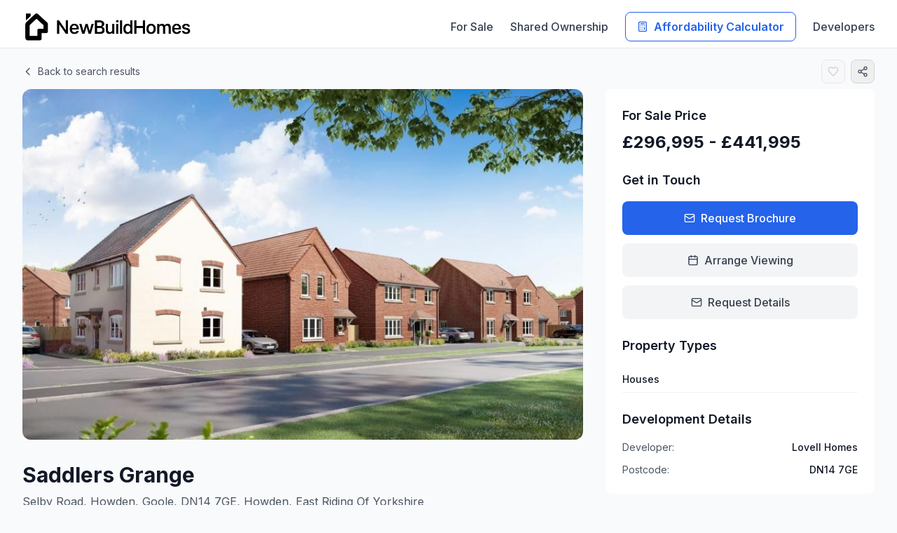

--- FILE ---
content_type: text/html; charset=utf-8
request_url: https://newbuildhomes.org/for-sale/east-riding-of-yorkshire/howden/saddlers-grange
body_size: 8347
content:
<!doctype html>
<html lang="en">
	<head>
		<meta charset="utf-8" />
		<link rel="icon" href="../../../favicon.ico" />
		<link rel="apple-touch-icon" href="../../../apple-touch-icon.png" />
		<meta name="apple-mobile-web-app-capable" content="yes" />
		<meta name="apple-mobile-web-app-status-bar-style" content="default" />
		<meta name="apple-mobile-web-app-title" content="NewBuildHomes" />
		<meta name="viewport" content="width=device-width, initial-scale=1" />
		<!-- Optimized font loading -->
		<link rel="preconnect" href="https://fonts.googleapis.com" />
		<link rel="preconnect" href="https://fonts.gstatic.com" crossorigin />
		<link rel="preload" as="style" href="https://fonts.googleapis.com/css2?family=Inter:wght@300;400;500;600;700&display=swap" />
		<link href="https://fonts.googleapis.com/css2?family=Inter:wght@300;400;500;600;700&display=swap" rel="stylesheet" media="print" onload="this.media='all'" />
		<noscript><link href="https://fonts.googleapis.com/css2?family=Inter:wght@300;400;500;600;700&display=swap" rel="stylesheet" /></noscript>
		
		<!-- Critical resource preconnects -->
		<link rel="preconnect" href="https://images.newbuildhomes.org" />
		<link rel="preconnect" href="https://plausible.io" />
		
		<!-- Plausible Analytics -->
		<script defer data-domain="newbuildhomes.org" src="https://plausible.io/js/script.js"></script>

		<!-- Meta Pixel Code -->
		<script>
		!function(f,b,e,v,n,t,s)
		{if(f.fbq)return;n=f.fbq=function(){n.callMethod?
		n.callMethod.apply(n,arguments):n.queue.push(arguments)};
		if(!f._fbq)f._fbq=n;n.push=n;n.loaded=!0;n.version='2.0';
		n.queue=[];t=b.createElement(e);t.async=!0;
		t.src=v;s=b.getElementsByTagName(e)[0];
		s.parentNode.insertBefore(t,s)}(window, document,'script',
		'https://connect.facebook.net/en_US/fbevents.js');
		fbq('init', '809591684768731');
		fbq('track', 'PageView');
		</script>
		<noscript><img height="1" width="1" style="display:none"
		src="https://www.facebook.com/tr?id=809591684768731&ev=PageView&noscript=1"
		/></noscript>
		<!-- End Meta Pixel Code -->

		
		<link href="../../../_app/immutable/assets/0.Ym-cz4jn.css" rel="stylesheet">
		<link href="../../../_app/immutable/assets/Header.C_ZLTl0K.css" rel="stylesheet">
		<link href="../../../_app/immutable/assets/public.Bh_1FTD-.css" rel="stylesheet">
		<link href="../../../_app/immutable/assets/7.O4o5LOSD.css" rel="stylesheet"><!--[--><meta name="description" content="Saddlers Grange by Lovell Homes offers quality 3 and 4-bedroom family homes in historic Howden."/> <meta name="keywords" content="Saddlers Grange, Howden new build homes, East Riding Of Yorkshire for sale, Lovell Homes"/> <link rel="canonical" href="https://newbuildhomes.org/for-sale/east-riding-of-yorkshire/howden/saddlers-grange"/> <!--[--><!--[--><link rel="preload" as="image" href="https://images.newbuildhomes.org/lovell-homes/saddlers-grange/saddlers-grange-exterior-building-1.jpg" fetchpriority="high"/><!--]--><!--]--><!--]--><title>Saddlers Grange | Howden, East Riding Of Yorkshire</title>
	</head>
	<body data-sveltekit-preload-data="hover">
		<div style="display: contents"><!--[--><!--[--><!----><main><!----><!--[!--><!----><header class="bg-white shadow-sm border-b border-gray-200"><div class="max-w-7xl mx-auto px-4 sm:px-6 lg:px-8 py-1.5"><div class="flex flex-col space-y-2"><div class="flex items-center justify-between md:hidden relative"><button class="flex flex-col items-center space-y-0.5 p-1 mobile-menu-button"><svg xmlns="http://www.w3.org/2000/svg" width="24" height="24" viewBox="0 0 24 24" fill="none" stroke="currentColor" stroke-width="2" stroke-linecap="round" stroke-linejoin="round" class="lucide-icon lucide lucide-menu w-5 h-5 text-gray-700"><!--[--><!----><path d="M4 12h16"><!----></path><!----><!----><path d="M4 18h16"><!----></path><!----><!----><path d="M4 6h16"><!----></path><!----><!--]--><!----><!----><!----><!----></svg><!----> <span class="text-xs text-gray-600">Menu</span></button> <a href="/" class="hover:opacity-80 transition-opacity"><img src="/newbuildhomes_logo.png" alt="NewBuildHomes" class="h-7 w-auto" width="123" height="24" loading="eager" fetchpriority="high"/></a> <div class="w-[50px]"></div></div> <div class="hidden md:flex items-center justify-between"><div class="flex items-center"><a href="/" class="hover:opacity-80 transition-opacity"><img src="/newbuildhomes_logo.png" alt="NewBuildHomes" class="h-12 w-auto" width="146" height="28" loading="eager" fetchpriority="high"/></a></div> <nav class="flex items-center space-x-6"><a href="/for-sale" class="text-gray-700 hover:text-blue-600 font-medium">For Sale</a> <a href="/shared-ownership" class="text-gray-700 hover:text-green-600 font-medium">Shared Ownership</a> <a href="/affordability-calculator" class="flex items-center space-x-2 border border-blue-600 text-blue-600 font-semibold px-4 py-2 rounded-lg transition-all duration-200 hover:bg-blue-600 hover:text-white shadow-sm hover:shadow-md"><svg xmlns="http://www.w3.org/2000/svg" width="24" height="24" viewBox="0 0 24 24" fill="none" stroke="currentColor" stroke-width="2" stroke-linecap="round" stroke-linejoin="round" class="lucide-icon lucide lucide-calculator w-4 h-4"><!--[--><!----><rect width="16" height="20" x="4" y="2" rx="2"><!----></rect><!----><!----><line x1="8" x2="16" y1="6" y2="6"><!----></line><!----><!----><line x1="16" x2="16" y1="14" y2="18"><!----></line><!----><!----><path d="M16 10h.01"><!----></path><!----><!----><path d="M12 10h.01"><!----></path><!----><!----><path d="M8 10h.01"><!----></path><!----><!----><path d="M12 14h.01"><!----></path><!----><!----><path d="M8 14h.01"><!----></path><!----><!----><path d="M12 18h.01"><!----></path><!----><!----><path d="M8 18h.01"><!----></path><!----><!--]--><!----><!----><!----><!----></svg><!----> <span>Affordability Calculator</span></a> <a href="/developers" class="text-gray-700 hover:text-blue-600 font-medium">Developers</a></nav></div> <!--[!--><!--]--></div></div></header> <!--[!--><!--]--><!----> <main class="min-h-screen bg-gray-50"><div class="max-w-7xl mx-auto px-4 sm:px-6 lg:px-8 pt-4 pb-24 lg:pb-8"><div class="flex items-center justify-between mb-2"><a href="/for-sale/east-riding-of-yorkshire/howden" class="inline-flex items-center text-sm text-gray-600 hover:text-gray-900 transition-colors"><svg class="w-4 h-4 mr-1.5" fill="none" stroke="currentColor" viewBox="0 0 24 24"><path stroke-linecap="round" stroke-linejoin="round" stroke-width="2" d="M15 19l-7-7 7-7"></path></svg> Back to search results</a> <div class="flex space-x-2"><!--[!--><button class="p-2 border border-gray-300 rounded-lg opacity-50 cursor-not-allowed" aria-label="No units available to save" title="No units available to save" disabled><svg xmlns="http://www.w3.org/2000/svg" width="24" height="24" viewBox="0 0 24 24" fill="none" stroke="currentColor" stroke-width="2" stroke-linecap="round" stroke-linejoin="round" class="lucide-icon lucide lucide-heart w-4 h-4 text-gray-400"><!--[--><!----><path d="M19 14c1.49-1.46 3-3.21 3-5.5A5.5 5.5 0 0 0 16.5 3c-1.76 0-3 .5-4.5 2-1.5-1.5-2.74-2-4.5-2A5.5 5.5 0 0 0 2 8.5c0 2.3 1.5 4.05 3 5.5l7 7Z"><!----></path><!----><!--]--><!----><!----><!----><!----></svg><!----></button><!--]--> <button class="p-2 border border-gray-300 rounded-lg hover:bg-gray-50 transition-colors" aria-label="Share this property" title="Share this property"><svg xmlns="http://www.w3.org/2000/svg" width="24" height="24" viewBox="0 0 24 24" fill="none" stroke="currentColor" stroke-width="2" stroke-linecap="round" stroke-linejoin="round" class="lucide-icon lucide lucide-share-2 w-4 h-4 text-gray-600"><!--[--><!----><circle cx="18" cy="5" r="3"><!----></circle><!----><!----><circle cx="6" cy="12" r="3"><!----></circle><!----><!----><circle cx="18" cy="19" r="3"><!----></circle><!----><!----><line x1="8.59" x2="15.42" y1="13.51" y2="17.49"><!----></line><!----><!----><line x1="15.41" x2="8.59" y1="6.51" y2="10.49"><!----></line><!----><!--]--><!----><!----><!----><!----></svg><!----></button></div></div> <div class="grid grid-cols-1 lg:grid-cols-3 gap-8"><div class="lg:col-span-2 space-y-8"><div><div class="relative h-72 md:h-[500px] rounded-xl overflow-hidden group" role="img" aria-label="Development images"><!--[--><div class="flex h-full transition-transform duration-500 ease-out" style="transform: translateX(0%); cursor: grab;"><!--[--><div class="relative w-full h-full flex-shrink-0"><!--[--><img src="https://images.newbuildhomes.org/lovell-homes/saddlers-grange/saddlers-grange-exterior-building-1.jpg" alt="Saddlers Grange" class="w-full h-full object-cover select-none pointer-events-none" srcset="https://images.newbuildhomes.org/lovell-homes/saddlers-grange/saddlers-grange-exterior-building-1.jpg 600w, https://images.newbuildhomes.org/lovell-homes/saddlers-grange/saddlers-grange-exterior-building-1.jpg 800w, https://images.newbuildhomes.org/lovell-homes/saddlers-grange/saddlers-grange-exterior-building-1.jpg 1200w, https://images.newbuildhomes.org/lovell-homes/saddlers-grange/saddlers-grange-exterior-building-1.jpg 1600w" sizes="(max-width: 768px) 100vw, (max-width: 1024px) 80vw, 70vw" loading="eager" fetchpriority="high" decoding="sync" draggable="false"/><!--]--><!----></div><div class="relative w-full h-full flex-shrink-0"><!--[--><img src="https://images.newbuildhomes.org/lovell-homes/saddlers-grange/saddlers-grange-kitchen-1.jpg" alt="Saddlers Grange" class="w-full h-full object-cover select-none pointer-events-none" srcset="https://images.newbuildhomes.org/lovell-homes/saddlers-grange/saddlers-grange-kitchen-1.jpg 600w, https://images.newbuildhomes.org/lovell-homes/saddlers-grange/saddlers-grange-kitchen-1.jpg 800w, https://images.newbuildhomes.org/lovell-homes/saddlers-grange/saddlers-grange-kitchen-1.jpg 1200w, https://images.newbuildhomes.org/lovell-homes/saddlers-grange/saddlers-grange-kitchen-1.jpg 1600w" sizes="(max-width: 768px) 100vw, (max-width: 1024px) 80vw, 70vw" loading="lazy" fetchpriority="auto" decoding="async" draggable="false"/><!--]--><!----></div><div class="relative w-full h-full flex-shrink-0"><!--[--><img src="https://images.newbuildhomes.org/lovell-homes/saddlers-grange/saddlers-grange-kitchen-2.jpg" alt="Saddlers Grange" class="w-full h-full object-cover select-none pointer-events-none" srcset="https://images.newbuildhomes.org/lovell-homes/saddlers-grange/saddlers-grange-kitchen-2.jpg 600w, https://images.newbuildhomes.org/lovell-homes/saddlers-grange/saddlers-grange-kitchen-2.jpg 800w, https://images.newbuildhomes.org/lovell-homes/saddlers-grange/saddlers-grange-kitchen-2.jpg 1200w, https://images.newbuildhomes.org/lovell-homes/saddlers-grange/saddlers-grange-kitchen-2.jpg 1600w" sizes="(max-width: 768px) 100vw, (max-width: 1024px) 80vw, 70vw" loading="lazy" fetchpriority="auto" decoding="async" draggable="false"/><!--]--><!----></div><div class="relative w-full h-full flex-shrink-0"><!--[--><img src="https://images.newbuildhomes.org/lovell-homes/saddlers-grange/saddlers-grange-living-room-1.jpg" alt="Saddlers Grange" class="w-full h-full object-cover select-none pointer-events-none" srcset="https://images.newbuildhomes.org/lovell-homes/saddlers-grange/saddlers-grange-living-room-1.jpg 600w, https://images.newbuildhomes.org/lovell-homes/saddlers-grange/saddlers-grange-living-room-1.jpg 800w, https://images.newbuildhomes.org/lovell-homes/saddlers-grange/saddlers-grange-living-room-1.jpg 1200w, https://images.newbuildhomes.org/lovell-homes/saddlers-grange/saddlers-grange-living-room-1.jpg 1600w" sizes="(max-width: 768px) 100vw, (max-width: 1024px) 80vw, 70vw" loading="lazy" fetchpriority="auto" decoding="async" draggable="false"/><!--]--><!----></div><div class="relative w-full h-full flex-shrink-0"><!--[--><img src="https://images.newbuildhomes.org/lovell-homes/saddlers-grange/saddlers-grange-bedroom-1.jpg" alt="Saddlers Grange" class="w-full h-full object-cover select-none pointer-events-none" srcset="https://images.newbuildhomes.org/lovell-homes/saddlers-grange/saddlers-grange-bedroom-1.jpg 600w, https://images.newbuildhomes.org/lovell-homes/saddlers-grange/saddlers-grange-bedroom-1.jpg 800w, https://images.newbuildhomes.org/lovell-homes/saddlers-grange/saddlers-grange-bedroom-1.jpg 1200w, https://images.newbuildhomes.org/lovell-homes/saddlers-grange/saddlers-grange-bedroom-1.jpg 1600w" sizes="(max-width: 768px) 100vw, (max-width: 1024px) 80vw, 70vw" loading="lazy" fetchpriority="auto" decoding="async" draggable="false"/><!--]--><!----></div><div class="relative w-full h-full flex-shrink-0"><!--[--><img src="https://images.newbuildhomes.org/lovell-homes/saddlers-grange/saddlers-grange-bathroom-1.jpg" alt="Saddlers Grange" class="w-full h-full object-cover select-none pointer-events-none" srcset="https://images.newbuildhomes.org/lovell-homes/saddlers-grange/saddlers-grange-bathroom-1.jpg 600w, https://images.newbuildhomes.org/lovell-homes/saddlers-grange/saddlers-grange-bathroom-1.jpg 800w, https://images.newbuildhomes.org/lovell-homes/saddlers-grange/saddlers-grange-bathroom-1.jpg 1200w, https://images.newbuildhomes.org/lovell-homes/saddlers-grange/saddlers-grange-bathroom-1.jpg 1600w" sizes="(max-width: 768px) 100vw, (max-width: 1024px) 80vw, 70vw" loading="lazy" fetchpriority="auto" decoding="async" draggable="false"/><!--]--><!----></div><div class="relative w-full h-full flex-shrink-0"><!--[--><img src="https://images.newbuildhomes.org/lovell-homes/saddlers-grange/saddlers-grange-local-area-1.jpg" alt="Saddlers Grange" class="w-full h-full object-cover select-none pointer-events-none" srcset="https://images.newbuildhomes.org/lovell-homes/saddlers-grange/saddlers-grange-local-area-1.jpg 600w, https://images.newbuildhomes.org/lovell-homes/saddlers-grange/saddlers-grange-local-area-1.jpg 800w, https://images.newbuildhomes.org/lovell-homes/saddlers-grange/saddlers-grange-local-area-1.jpg 1200w, https://images.newbuildhomes.org/lovell-homes/saddlers-grange/saddlers-grange-local-area-1.jpg 1600w" sizes="(max-width: 768px) 100vw, (max-width: 1024px) 80vw, 70vw" loading="lazy" fetchpriority="auto" decoding="async" draggable="false"/><!--]--><!----></div><!--]--></div> <!--[--><button class="absolute left-4 top-1/2 transform -translate-y-1/2 bg-white text-gray-800 rounded-full p-3 shadow-lg opacity-0 md:group-hover:opacity-90 transition-all duration-200 hover:scale-110 z-10 hidden md:flex items-center justify-center w-12 h-12" aria-label="Previous image" disabled><svg class="w-6 h-6" fill="none" stroke="currentColor" viewBox="0 0 24 24"><path stroke-linecap="round" stroke-linejoin="round" stroke-width="2" d="M15 19l-7-7 7-7"></path></svg></button> <button class="absolute right-4 top-1/2 transform -translate-y-1/2 bg-white text-gray-800 rounded-full p-3 shadow-lg opacity-0 md:group-hover:opacity-90 transition-all duration-200 hover:scale-110 z-10 hidden md:flex items-center justify-center w-12 h-12" aria-label="Next image"><svg class="w-6 h-6" fill="none" stroke="currentColor" viewBox="0 0 24 24"><path stroke-linecap="round" stroke-linejoin="round" stroke-width="2" d="M9 5l7 7-7 7"></path></svg></button><!--]--><!--]--></div></div> <div><div class="mb-4"><h1 class="text-3xl font-bold text-gray-900 mb-2">Saddlers Grange</h1> <div class="flex items-center text-gray-600 mb-2"><span>Selby Road, Howden, Goole, DN14 7GE, Howden, East Riding Of Yorkshire</span></div> <p class="text-gray-600">by <a href="/developers/lovell-homes" class="text-blue-600 underline hover:text-blue-800">Lovell Homes</a></p></div></div> <div class="bg-white rounded-lg p-6"><h2 class="text-xl font-semibold text-gray-900 mb-4">About Saddlers Grange</h2> <div class="text-gray-700 leading-relaxed prose prose-lg max-w-none prose-headings:text-gray-900 prose-strong:text-gray-900 prose-ul:text-gray-700"><!----><p>Saddlers Grange is a new build development of 3 and 4 bedroom homes located off Selby Road in the historic market town of Howden, East Riding of Yorkshire (DN14 7GE). The development is built by Lovell Homes, a developer and partnership housing expert and a subsidiary of the Morgan Sindall Group plc. Lovell Homes has a proven track record, having been awarded a five-star rating in the Home Builders&#39; Federation 2021 National New Homes Customer Satisfaction Survey.</p>
<p><strong>Development Overview</strong>
Saddlers Grange comprises a curated selection of properties focused on modern family living. The available new build homes are three and four-bedroom houses. Pricing for available units begins from approximately $£296,995$ for a 3-bedroom home, with 4-bedroom house types ranging up to $£441,995$. Completion for several units is currently estimated for July 2025, with the final phase now released for sale.</p>
<p><strong>Property Details</strong>
Available property models include the three-bedroom &#39;Milford,&#39; &#39;Newbury,&#39; and &#39;Puttenham&#39; house types, alongside four-bedroom detached designs such as the &#39;Tattenhoe&#39; and &#39;Southwold&#39;. The homes feature considered layouts designed to maximise space and comfort, with an emphasis on quality finishes. Specific four-bedroom designs offer features such as a master bedroom with an en-suite and a large lounge that includes bi-folding doors leading to the rear garden. Select plots may also include practical elements like a fully insulated garden office with electricity. All homes are provided with a 10-year NHBC Buildmark warranty.</p>
<p><strong>Location Benefits</strong>
Howden benefits from a blend of historical charm and modern connectivity. Residents of Saddlers Grange have direct access to a range of local amenities, including the iconic Minster, regular markets, local shops, restaurants, pubs, and coffee shops. For education, Howden School (11-16) holds an Ofsted &#39;Good&#39; rating, and Howden Junior School is also located nearby.</p>
<p>Transport links are strong, with the development positioned approximately 10 minutes from the M62 motorway. This allows for drive times of approximately 30 minutes to both York and Hull. Howden train station is served by Northern, TransPennine Express, and Hull Trains, providing regular services to major destinations. The fastest rail journey time to Leeds is 35 minutes, with an average journey time of under one hour. For recreation, the area is on the edge of the Yorkshire Wolds and close to the Howden Nature Reserve.</p>
<p><strong>Practical Information</strong>
Lovell Homes offers several assistance schemes for potential buyers, including Part Exchange and Assisted Move. For detailed specification sheets, floorplans, and current price lists for specific plots, interested parties should contact the developer directly to arrange a viewing or request a brochure.</p>
<!----></div></div> <div class="bg-white rounded-lg p-6"><h2 class="text-xl font-semibold text-gray-900 mb-4">Saddlers Grange Location Map</h2> <div class="mb-4"><p class="text-gray-600 text-sm mb-2">Selby Road, Howden, Goole, DN14 7GE, DN14 7GE</p></div> <!--[--><div class="w-full h-80 rounded-lg "></div><!--]--></div></div> <div class="lg:col-span-1 sticky top-8 self-start"><div class="bg-white rounded-lg p-6 max-h-screen overflow-y-auto"><!--[--><div class="mb-6"><h3 class="text-lg font-semibold text-gray-900 mb-2">For Sale Price</h3> <div class="text-2xl font-bold text-gray-900">£296,995 - £441,995</div></div><!--]--> <div class="mb-6 hidden lg:block"><h3 class="text-lg font-semibold text-gray-900 mb-4">Get in Touch</h3> <div class="space-y-3"><button class="w-full bg-blue-600 text-white px-4 py-3 rounded-lg font-medium hover:bg-blue-700 transition-colors flex items-center justify-center"><svg xmlns="http://www.w3.org/2000/svg" width="24" height="24" viewBox="0 0 24 24" fill="none" stroke="currentColor" stroke-width="2" stroke-linecap="round" stroke-linejoin="round" class="lucide-icon lucide lucide-mail w-4 h-4 mr-2"><!--[--><!----><path d="m22 7-8.991 5.727a2 2 0 0 1-2.009 0L2 7"><!----></path><!----><!----><rect x="2" y="4" width="20" height="16" rx="2"><!----></rect><!----><!--]--><!----><!----><!----><!----></svg><!----> Request Brochure</button> <button class="w-full bg-gray-100 text-gray-700 px-4 py-3 rounded-lg font-medium hover:bg-gray-200 transition-colors flex items-center justify-center"><svg xmlns="http://www.w3.org/2000/svg" width="24" height="24" viewBox="0 0 24 24" fill="none" stroke="currentColor" stroke-width="2" stroke-linecap="round" stroke-linejoin="round" class="lucide-icon lucide lucide-calendar w-4 h-4 mr-2"><!--[--><!----><path d="M8 2v4"><!----></path><!----><!----><path d="M16 2v4"><!----></path><!----><!----><rect width="18" height="18" x="3" y="4" rx="2"><!----></rect><!----><!----><path d="M3 10h18"><!----></path><!----><!--]--><!----><!----><!----><!----></svg><!----> Arrange Viewing</button> <button class="w-full bg-gray-100 text-gray-700 px-4 py-3 rounded-lg font-medium hover:bg-gray-200 transition-colors flex items-center justify-center"><svg xmlns="http://www.w3.org/2000/svg" width="24" height="24" viewBox="0 0 24 24" fill="none" stroke="currentColor" stroke-width="2" stroke-linecap="round" stroke-linejoin="round" class="lucide-icon lucide lucide-mail w-4 h-4 mr-2"><!--[--><!----><path d="m22 7-8.991 5.727a2 2 0 0 1-2.009 0L2 7"><!----></path><!----><!----><rect x="2" y="4" width="20" height="16" rx="2"><!----></rect><!----><!--]--><!----><!----><!----><!----></svg><!----> Request Details</button></div></div> <!--[--><div class="mb-6"><h3 class="text-lg font-semibold text-gray-900 mb-4">Property Types</h3> <div class="space-y-2"><!--[--><div class="flex items-center py-2 border-b border-gray-100"><span class="text-sm font-medium text-gray-900 capitalize">houses</span></div><!--]--></div></div><!--]--> <div><h3 class="text-lg font-semibold text-gray-900 mb-4">Development Details</h3> <div class="space-y-3 text-sm"><div class="flex justify-between"><span class="text-gray-600">Developer:</span> <span class="font-medium text-gray-900">Lovell Homes</span></div> <div class="flex justify-between"><span class="text-gray-600">Postcode:</span> <span class="font-medium text-gray-900">DN14 7GE</span></div></div></div></div></div></div></div></main> <div class="fixed bottom-0 left-0 right-0 bg-blue-50/95 backdrop-blur-md border-t border-blue-200 pt-4 px-4 pb-8 lg:hidden z-40 shadow-lg"><div class="flex flex-col space-y-2"><button class="w-full bg-primary-600 text-white px-4 py-2.5 rounded-lg font-medium hover:bg-primary-700 transition-all duration-200 flex items-center justify-center shadow-md hover:shadow-lg transform hover:-translate-y-0.5 active:translate-y-0 focus:outline-none focus:ring-2 focus:ring-primary-300" aria-label="Request property brochure"><svg xmlns="http://www.w3.org/2000/svg" width="24" height="24" viewBox="0 0 24 24" fill="none" stroke="currentColor" stroke-width="2" stroke-linecap="round" stroke-linejoin="round" class="lucide-icon lucide lucide-mail w-4 h-4 mr-2"><!--[--><!----><path d="m22 7-8.991 5.727a2 2 0 0 1-2.009 0L2 7"><!----></path><!----><!----><rect x="2" y="4" width="20" height="16" rx="2"><!----></rect><!----><!--]--><!----><!----><!----><!----></svg><!----> <span class="text-sm">Request Brochure</span></button> <div class="flex space-x-2"><button class="flex-1 bg-gray-100 text-gray-700 px-4 py-2.5 rounded-lg font-medium hover:bg-gray-200 transition-all duration-200 flex items-center justify-center shadow-sm hover:shadow-md transform hover:-translate-y-0.5 active:translate-y-0 focus:outline-none focus:ring-2 focus:ring-gray-300" aria-label="Arrange a property viewing"><svg xmlns="http://www.w3.org/2000/svg" width="24" height="24" viewBox="0 0 24 24" fill="none" stroke="currentColor" stroke-width="2" stroke-linecap="round" stroke-linejoin="round" class="lucide-icon lucide lucide-calendar w-4 h-4 mr-1.5"><!--[--><!----><path d="M8 2v4"><!----></path><!----><!----><path d="M16 2v4"><!----></path><!----><!----><rect width="18" height="18" x="3" y="4" rx="2"><!----></rect><!----><!----><path d="M3 10h18"><!----></path><!----><!--]--><!----><!----><!----><!----></svg><!----> <span class="text-xs">Viewing</span></button> <button class="flex-1 bg-gray-100 text-gray-700 px-4 py-2.5 rounded-lg font-medium hover:bg-gray-200 transition-all duration-200 flex items-center justify-center shadow-sm hover:shadow-md transform hover:-translate-y-0.5 active:translate-y-0 focus:outline-none focus:ring-2 focus:ring-gray-300" aria-label="Send a message about this property"><svg xmlns="http://www.w3.org/2000/svg" width="24" height="24" viewBox="0 0 24 24" fill="none" stroke="currentColor" stroke-width="2" stroke-linecap="round" stroke-linejoin="round" class="lucide-icon lucide lucide-mail w-4 h-4 mr-1.5"><!--[--><!----><path d="m22 7-8.991 5.727a2 2 0 0 1-2.009 0L2 7"><!----></path><!----><!----><rect x="2" y="4" width="20" height="16" rx="2"><!----></rect><!----><!--]--><!----><!----><!----><!----></svg><!----> <span class="text-xs">Enquiry</span></button></div></div></div> <!--[!--><!--]--><!----><!--]--><!----></main> <!--[--><footer class="bg-gray-900 text-gray-300"><div class="max-w-7xl mx-auto px-4 sm:px-6 lg:px-8 py-12"><div class="grid grid-cols-1 md:grid-cols-2 lg:grid-cols-4 gap-8"><div class="space-y-4"><div><h3 class="text-white text-lg font-semibold mb-4">New Build Homes</h3> <p class="text-gray-400 text-sm leading-relaxed">Find your perfect new build home. Compare new homes and flats, studios, and shared ownership properties in one place.</p></div> <div class="space-y-2"><div class="flex items-center text-sm"><svg xmlns="http://www.w3.org/2000/svg" width="24" height="24" viewBox="0 0 24 24" fill="none" stroke="currentColor" stroke-width="2" stroke-linecap="round" stroke-linejoin="round" class="lucide-icon lucide lucide-phone w-4 h-4 mr-2 text-gray-400"><!--[--><!----><path d="M13.832 16.568a1 1 0 0 0 1.213-.303l.355-.465A2 2 0 0 1 17 15h3a2 2 0 0 1 2 2v3a2 2 0 0 1-2 2A18 18 0 0 1 2 4a2 2 0 0 1 2-2h3a2 2 0 0 1 2 2v3a2 2 0 0 1-.8 1.6l-.468.351a1 1 0 0 0-.292 1.233 14 14 0 0 0 6.392 6.384"><!----></path><!----><!--]--><!----><!----><!----><!----></svg><!----> <a href="tel:+442072254597" class="hover:text-white transition-colors">+44 20 7123 4567</a></div> <div class="flex items-center text-sm"><svg xmlns="http://www.w3.org/2000/svg" width="24" height="24" viewBox="0 0 24 24" fill="none" stroke="currentColor" stroke-width="2" stroke-linecap="round" stroke-linejoin="round" class="lucide-icon lucide lucide-mail w-4 h-4 mr-2 text-gray-400"><!--[--><!----><path d="m22 7-8.991 5.727a2 2 0 0 1-2.009 0L2 7"><!----></path><!----><!----><rect x="2" y="4" width="20" height="16" rx="2"><!----></rect><!----><!--]--><!----><!----><!----><!----></svg><!----> <a href="/cdn-cgi/l/email-protection#4821262e2708262d3f2a3d21242c2027252d3b66273a2f" class="hover:text-white transition-colors"><span class="__cf_email__" data-cfemail="3950575f5679575c4e5b4c50555d5156545c4a17564b5e">[email&#160;protected]</span></a></div></div></div> <div><h4 class="text-white text-sm font-semibold mb-4 uppercase tracking-wider">New Homes For Sale</h4> <ul class="space-y-2"><li><a href="/for-sale/london" class="text-sm hover:text-white transition-colors">London</a></li> <li><a href="/for-sale/greater-manchester/manchester" class="text-sm hover:text-white transition-colors">Manchester</a></li> <li><a href="/for-sale/west-midlands/birmingham" class="text-sm hover:text-white transition-colors">Birmingham</a></li> <li><a href="/for-sale/west-yorkshire/leeds" class="text-sm hover:text-white transition-colors">Leeds</a></li> <li><a href="/for-sale/merseyside/liverpool" class="text-sm hover:text-white transition-colors">Liverpool</a></li> <li><a href="/for-sale/glasgow-city/glasgow" class="text-sm hover:text-white transition-colors">Glasgow</a></li> <li><a href="/for-sale/edinburgh-city/edinburgh" class="text-sm hover:text-white transition-colors">Edinburgh</a></li> <li><a href="/mortgage-calculator" class="text-sm hover:text-white transition-colors">Mortgage Calculator</a></li></ul></div> <div><h4 class="text-white text-sm font-semibold mb-4 uppercase tracking-wider">Shared Ownership Homes</h4> <ul class="space-y-2"><li><a href="/shared-ownership/london" class="text-sm hover:text-white transition-colors">London</a></li> <li><a href="/shared-ownership/greater-manchester/manchester" class="text-sm hover:text-white transition-colors">Manchester</a></li> <li><a href="/shared-ownership/west-midlands/birmingham" class="text-sm hover:text-white transition-colors">Birmingham</a></li> <li><a href="/shared-ownership/west-yorkshire/leeds" class="text-sm hover:text-white transition-colors">Leeds</a></li> <li><a href="/shared-ownership/merseyside/liverpool" class="text-sm hover:text-white transition-colors">Liverpool</a></li> <li><a href="/shared-ownership/glasgow-city/glasgow" class="text-sm hover:text-white transition-colors">Glasgow</a></li> <li><a href="/shared-ownership/edinburgh-city/edinburgh" class="text-sm hover:text-white transition-colors">Edinburgh</a></li> <li><a href="/shared-ownership-calculator" class="text-sm hover:text-white transition-colors">Shared Ownership Calculator</a></li></ul></div> <div><h4 class="text-white text-sm font-semibold mb-4 uppercase tracking-wider">Site</h4> <ul class="space-y-2 mb-6"><li><a href="https://rentcompared.co.uk" target="_blank" rel="noopener noreferrer" class="text-sm hover:text-white transition-colors">Property to Rent</a></li> <li><a href="https://offmarketprime.com" target="_blank" rel="noopener noreferrer" class="text-sm hover:text-white transition-colors">Off Market Properties</a></li> <li><a href="https://bestestateagents.co.uk" target="_blank" rel="noopener noreferrer" class="text-sm hover:text-white transition-colors">Best Estate Agents</a></li> <li><a href="/about" class="text-sm hover:text-white transition-colors">About Us</a></li> <li><a href="/contact-us" class="text-sm hover:text-white transition-colors">Contact Us</a></li> <li><a href="/privacy-policy" class="text-sm hover:text-white transition-colors">Privacy Policy</a></li> <li><a href="/terms-of-service" class="text-sm hover:text-white transition-colors">Terms of Service</a></li> <li><a href="/cookie-policy" class="text-sm hover:text-white transition-colors">Cookie Policy</a></li></ul> <div><h4 class="text-white text-sm font-semibold mb-3 uppercase tracking-wider">Follow Us</h4> <div class="flex space-x-3"><a href="https://www.facebook.com/newbuildhomesuk" target="_blank" rel="noopener noreferrer" class="text-gray-400 hover:text-white transition-colors" aria-label="Facebook"><svg xmlns="http://www.w3.org/2000/svg" width="24" height="24" viewBox="0 0 24 24" fill="none" stroke="currentColor" stroke-width="2" stroke-linecap="round" stroke-linejoin="round" class="lucide-icon lucide lucide-facebook w-5 h-5"><!--[--><!----><path d="M18 2h-3a5 5 0 0 0-5 5v3H7v4h3v8h4v-8h3l1-4h-4V7a1 1 0 0 1 1-1h3z"><!----></path><!----><!--]--><!----><!----><!----><!----></svg><!----></a> <a href="https://x.com/NewBuildHomesHQ" target="_blank" rel="noopener noreferrer" class="text-gray-400 hover:text-white transition-colors" aria-label="Twitter"><svg xmlns="http://www.w3.org/2000/svg" width="24" height="24" viewBox="0 0 24 24" fill="none" stroke="currentColor" stroke-width="2" stroke-linecap="round" stroke-linejoin="round" class="lucide-icon lucide lucide-twitter w-5 h-5"><!--[--><!----><path d="M22 4s-.7 2.1-2 3.4c1.6 10-9.4 17.3-18 11.6 2.2.1 4.4-.6 6-2C3 15.5.5 9.6 3 5c2.2 2.6 5.6 4.1 9 4-.9-4.2 4-6.6 7-3.8 1.1 0 3-1.2 3-1.2z"><!----></path><!----><!--]--><!----><!----><!----><!----></svg><!----></a> <a href="https://www.instagram.com/newbuildhomesuk" target="_blank" rel="noopener noreferrer" class="text-gray-400 hover:text-white transition-colors" aria-label="Instagram"><svg xmlns="http://www.w3.org/2000/svg" width="24" height="24" viewBox="0 0 24 24" fill="none" stroke="currentColor" stroke-width="2" stroke-linecap="round" stroke-linejoin="round" class="lucide-icon lucide lucide-instagram w-5 h-5"><!--[--><!----><rect width="20" height="20" x="2" y="2" rx="5" ry="5"><!----></rect><!----><!----><path d="M16 11.37A4 4 0 1 1 12.63 8 4 4 0 0 1 16 11.37z"><!----></path><!----><!----><line x1="17.5" x2="17.51" y1="6.5" y2="6.5"><!----></line><!----><!--]--><!----><!----><!----><!----></svg><!----></a> <a href="https://www.linkedin.com/company/newbuildhomes" target="_blank" rel="noopener noreferrer" class="text-gray-400 hover:text-white transition-colors" aria-label="LinkedIn"><svg xmlns="http://www.w3.org/2000/svg" width="24" height="24" viewBox="0 0 24 24" fill="none" stroke="currentColor" stroke-width="2" stroke-linecap="round" stroke-linejoin="round" class="lucide-icon lucide lucide-linkedin w-5 h-5"><!--[--><!----><path d="M16 8a6 6 0 0 1 6 6v7h-4v-7a2 2 0 0 0-2-2 2 2 0 0 0-2 2v7h-4v-7a6 6 0 0 1 6-6z"><!----></path><!----><!----><rect width="4" height="12" x="2" y="9"><!----></rect><!----><!----><circle cx="4" cy="4" r="2"><!----></circle><!----><!--]--><!----><!----><!----><!----></svg><!----></a></div></div></div></div> <div class="border-t border-gray-800 mt-8 pt-6"><div class="flex flex-col md:flex-row justify-between items-center space-y-4 md:space-y-0"><div class="text-sm text-gray-400">© 2026 NewBuildHomes. All rights reserved.</div> <div class="text-xs text-gray-500"><p>Property portal for all new build homes. Find your next home with NewBuildHomes.</p></div></div></div></div></footer><!--]--><!----><!--]--> <!--[!--><!--]--><!--]-->
			
			<script data-cfasync="false" src="/cdn-cgi/scripts/5c5dd728/cloudflare-static/email-decode.min.js"></script><script>
				{
					__sveltekit_1hvkjbt = {
						base: new URL("../../..", location).pathname.slice(0, -1),
						env: {"PUBLIC_GETADDRESS_API_KEY":"pfaiPoTXLE6_bov2dgHOCg47215","PUBLIC_GOOGLE_PLACES_API_KEY":"AIzaSyCK6Tasj8jPbyoohQkXxYoQSU3ovVzd9gg","PUBLIC_MAPBOX_ACCESS_TOKEN":"pk.eyJ1IjoiYW5nb3pvNTUiLCJhIjoiY2xtbmVwanV4MTViMzJrdGJkY2E3OWFlYyJ9.PCjEXMG1Bkb9pgUStOCOTw","PUBLIC_META_PIXEL_ID":"809591684768731","PUBLIC_SUPABASE_ANON_KEY":"eyJhbGciOiJIUzI1NiIsInR5cCI6IkpXVCJ9.eyJpc3MiOiJzdXBhYmFzZSIsInJlZiI6Imt4d3RwaWRydGV1a2RtdmxodHd5Iiwicm9sZSI6ImFub24iLCJpYXQiOjE3NTI0MDI0MjEsImV4cCI6MjA2Nzk3ODQyMX0.P-d2sFuNj-DQpi81OLq-SfD1N6LgEhD0tDbl1stvCPA","PUBLIC_SUPABASE_URL":"https://kxwtpidrteukdmvlhtwy.supabase.co"}
					};

					const element = document.currentScript.parentElement;

					Promise.all([
						import("../../../_app/immutable/entry/start.D_I5JmEk.js"),
						import("../../../_app/immutable/entry/app.B56rZyF2.js")
					]).then(([kit, app]) => {
						kit.start(app, element, {
							node_ids: [0, 7],
							data: [null,(function(a){a[0]="houses";return {type:"data",data:{development:{id:"27b5cf16-55a9-4c9a-9e5a-a4c2badb3af1",name:"Saddlers Grange",slug:"saddlers-grange",developer:"Lovell Homes",description:"Saddlers Grange is a new build development of 3 and 4 bedroom homes located off Selby Road in the historic market town of Howden, East Riding of Yorkshire (DN14 7GE). The development is built by Lovell Homes, a developer and partnership housing expert and a subsidiary of the Morgan Sindall Group plc. Lovell Homes has a proven track record, having been awarded a five-star rating in the Home Builders' Federation 2021 National New Homes Customer Satisfaction Survey.\n\n**Development Overview**\nSaddlers Grange comprises a curated selection of properties focused on modern family living. The available new build homes are three and four-bedroom houses. Pricing for available units begins from approximately $£296,995$ for a 3-bedroom home, with 4-bedroom house types ranging up to $£441,995$. Completion for several units is currently estimated for July 2025, with the final phase now released for sale.\n\n**Property Details**\nAvailable property models include the three-bedroom 'Milford,' 'Newbury,' and 'Puttenham' house types, alongside four-bedroom detached designs such as the 'Tattenhoe' and 'Southwold'. The homes feature considered layouts designed to maximise space and comfort, with an emphasis on quality finishes. Specific four-bedroom designs offer features such as a master bedroom with an en-suite and a large lounge that includes bi-folding doors leading to the rear garden. Select plots may also include practical elements like a fully insulated garden office with electricity. All homes are provided with a 10-year NHBC Buildmark warranty.\n\n**Location Benefits**\nHowden benefits from a blend of historical charm and modern connectivity. Residents of Saddlers Grange have direct access to a range of local amenities, including the iconic Minster, regular markets, local shops, restaurants, pubs, and coffee shops. For education, Howden School (11-16) holds an Ofsted 'Good' rating, and Howden Junior School is also located nearby.\n\nTransport links are strong, with the development positioned approximately 10 minutes from the M62 motorway. This allows for drive times of approximately 30 minutes to both York and Hull. Howden train station is served by Northern, TransPennine Express, and Hull Trains, providing regular services to major destinations. The fastest rail journey time to Leeds is 35 minutes, with an average journey time of under one hour. For recreation, the area is on the edge of the Yorkshire Wolds and close to the Howden Nature Reserve.\n\n**Practical Information**\nLovell Homes offers several assistance schemes for potential buyers, including Part Exchange and Assisted Move. For detailed specification sheets, floorplans, and current price lists for specific plots, interested parties should contact the developer directly to arrange a viewing or request a brochure.",location:{address:"Selby Road, Howden, Goole, DN14 7GE",area:"Howden",city:"East Riding of Yorkshire",postcode:"DN14 7GE",coordinates:{lat:53.747162,lng:-.874348}},images:["https://images.newbuildhomes.org/lovell-homes/saddlers-grange/saddlers-grange-exterior-building-1.jpg","https://images.newbuildhomes.org/lovell-homes/saddlers-grange/saddlers-grange-kitchen-1.jpg","https://images.newbuildhomes.org/lovell-homes/saddlers-grange/saddlers-grange-kitchen-2.jpg","https://images.newbuildhomes.org/lovell-homes/saddlers-grange/saddlers-grange-living-room-1.jpg","https://images.newbuildhomes.org/lovell-homes/saddlers-grange/saddlers-grange-bedroom-1.jpg","https://images.newbuildhomes.org/lovell-homes/saddlers-grange/saddlers-grange-bathroom-1.jpg","https://images.newbuildhomes.org/lovell-homes/saddlers-grange/saddlers-grange-local-area-1.jpg"],developmentLogo:"",amenities:[],areaStats:{},contactInfo:{},viewingInfo:{},completionDate:null,totalUnits:0,floors:1,yearBuilt:2024,listingType:"sale",price_from:296995,price_to:441995,bedrooms_from:3,bedrooms_to:4,property_types:a,individual_features:["Energy-efficient Lovell Homes","Energy Performance Rating","30% Less Water","Efficient Appliances","80% Less Electricity","Modern Technology","Energy Efficient Insulation"],local_amenities:["vibrant community living with charming cobbled streets","iconic Minster","regular markets","abundance of local shops, restaurants, pubs and coffee shops","Howden Nature Reserve","M62 access (10-minutes)","York and Hull (30-minutes away)","Howden railway station with direct connections to Hull and York","Shire Hall (events, live music, comedy, cinema)","Howden Marsh Nature Reserve","The Real Aeroplane Club at Breighton Airfield","Blue Flag Beaches (e.g., Bridlington)","market town of Beverley"],parking_options:null,outdoor_space:null,incentives_offers:["Helping Hands Scheme","£14,000 Deposit Boost","Free Flooring Throughout"],mortgage_schemes:["Deposit Boost","Help to Buy"],tenure:["private sale","shared ownership","help to buy"],availability_status:"final homes remaining",property_source_url:"https://www.lovell.co.uk/developments/saddlers-grange-howden/",brochure_links:null,meta_desc:"Saddlers Grange by Lovell Homes offers quality 3 and 4-bedroom family homes in historic Howden.",createdAt:"2025-09-29T10:19:31.189202+00:00",updatedAt:"2025-10-01T18:52:35.859332+00:00"},availableUnits:[],displayUnits:[],allUnits:[],userSavedUnitIds:[],userSavedDevelopmentIds:[],type:"for-sale",city:"east-riding-of-yorkshire",state:"howden",cityName:"East Riding Of Yorkshire",areaName:"Howden",unitTypeSummary:{},propertyTypesArray:a,priceRange:{min:296995,max:441995},seo:{title:"Saddlers Grange | Howden, East Riding Of Yorkshire",description:"Saddlers Grange by Lovell Homes offers quality 3 and 4-bedroom family homes in historic Howden.",keywords:"Saddlers Grange, Howden new build homes, East Riding Of Yorkshire for sale, Lovell Homes"}},uses:{dependencies:["development:for-sale:east-riding-of-yorkshire:howden:saddlers-grange"],params:["type","city","state","slug"]}}}(Array(1)))],
							form: null,
							error: null
						});
					});
				}
			</script>
		</div>
	<script defer src="https://static.cloudflareinsights.com/beacon.min.js/vcd15cbe7772f49c399c6a5babf22c1241717689176015" integrity="sha512-ZpsOmlRQV6y907TI0dKBHq9Md29nnaEIPlkf84rnaERnq6zvWvPUqr2ft8M1aS28oN72PdrCzSjY4U6VaAw1EQ==" data-cf-beacon='{"version":"2024.11.0","token":"3f92a346d8994a9b9b41f6579e22b502","r":1,"server_timing":{"name":{"cfCacheStatus":true,"cfEdge":true,"cfExtPri":true,"cfL4":true,"cfOrigin":true,"cfSpeedBrain":true},"location_startswith":null}}' crossorigin="anonymous"></script>
</body>
</html>


--- FILE ---
content_type: text/css; charset=utf-8
request_url: https://newbuildhomes.org/_app/immutable/assets/Header.C_ZLTl0K.css
body_size: -44
content:
.input-field{border-radius:.5rem;border-width:1px;--tw-border-opacity: 1;border-color:rgb(209 213 219 / var(--tw-border-opacity, 1));padding:.75rem;transition-property:color,background-color,border-color,text-decoration-color,fill,stroke;transition-timing-function:cubic-bezier(.4,0,.2,1);transition-duration:.15s}.input-field:focus{border-color:transparent;outline:2px solid transparent;outline-offset:2px;--tw-ring-offset-shadow: var(--tw-ring-inset) 0 0 0 var(--tw-ring-offset-width) var(--tw-ring-offset-color);--tw-ring-shadow: var(--tw-ring-inset) 0 0 0 calc(2px + var(--tw-ring-offset-width)) var(--tw-ring-color);box-shadow:var(--tw-ring-offset-shadow),var(--tw-ring-shadow),var(--tw-shadow, 0 0 #0000);--tw-ring-opacity: 1;--tw-ring-color: rgb(59 130 246 / var(--tw-ring-opacity, 1))}@media (min-width: 768px){.input-field{padding-top:.625rem;padding-bottom:.625rem}}.input-field{min-height:48px}@media (min-width: 768px){.input-field{min-height:44px}}.animate-slide-up.svelte-fza1i9{animation:svelte-fza1i9-slideUp .3s ease-out}@keyframes svelte-fza1i9-slideUp{0%{transform:translateY(100%)}to{transform:translateY(0)}}


--- FILE ---
content_type: text/css; charset=utf-8
request_url: https://newbuildhomes.org/_app/immutable/assets/7.O4o5LOSD.css
body_size: -304
content:
.mapboxgl-popup-content{padding:0;border-radius:.5rem;box-shadow:0 10px 15px -3px #0000001a,0 4px 6px -2px #0000000d}.mapboxgl-popup-tip{border-top-color:#fff}.mapboxgl-ctrl-group{border-radius:.5rem;box-shadow:0 4px 6px -1px #0000001a,0 2px 4px -1px #0000000f}.mapboxgl-ctrl button{border-radius:.5rem}.mapboxgl-marker{cursor:pointer}


--- FILE ---
content_type: application/javascript
request_url: https://newbuildhomes.org/_app/immutable/chunks/CH8lZdkB.js
body_size: 1337
content:
import"./DsnmJJEf.js";import{i as F}from"./cbkRiRzC.js";import{B as n,C as N,F as w,b3 as O,O as R,P as D,R as I,b4 as L,K as M,b5 as G,N as K,Q,aj as E,L as C,D as U,U as V,ap as q,as as H,b6 as S,p as J,x as X,b as W,d as Y,s as Z,c as $,u as j,j as g,r as ee,w as te,a as ae,g as y,b7 as se,b8 as re}from"./CBdJKUly.js";import{e as ie,i as ne}from"./Dh6U7n9v.js";import{j as A}from"./-WBRsinl.js";import{l as T,p as _}from"./CGGGqSjD.js";function oe(m,e,c,l,h){n&&N();var d=e.$$slots?.[c],r=!1;d===!0&&(d=e.children,r=!0),d===void 0||d(m,r?()=>l:l)}function le(m,e,c,l,h,d){let r=n;n&&N();var o,f,t=null;n&&w.nodeType===O&&(t=w,N());var v=n?w:m,a;R(()=>{const s=e()||null;var k=L;s!==o&&(a&&(s===null?V(a,()=>{a=null,f=null}):s===f?q(a):(H(a),S(!1))),s&&s!==f&&(a=I(()=>{if(t=n?t:document.createElementNS(k,s),M(t,t),l){n&&G(s)&&t.append(document.createComment(""));var i=n?K(t):t.appendChild(Q());n&&(i===null?E(!1):C(i)),l(t,i)}U.nodes_end=t,v.before(t)})),o=s,o&&(f=o),S(!0))},D),r&&(E(!0),C(v))}/**
 * @license lucide-svelte v0.525.0 - ISC
 *
 * ISC License
 * 
 * Copyright (c) for portions of Lucide are held by Cole Bemis 2013-2022 as part of Feather (MIT). All other copyright (c) for Lucide are held by Lucide Contributors 2022.
 * 
 * Permission to use, copy, modify, and/or distribute this software for any
 * purpose with or without fee is hereby granted, provided that the above
 * copyright notice and this permission notice appear in all copies.
 * 
 * THE SOFTWARE IS PROVIDED "AS IS" AND THE AUTHOR DISCLAIMS ALL WARRANTIES
 * WITH REGARD TO THIS SOFTWARE INCLUDING ALL IMPLIED WARRANTIES OF
 * MERCHANTABILITY AND FITNESS. IN NO EVENT SHALL THE AUTHOR BE LIABLE FOR
 * ANY SPECIAL, DIRECT, INDIRECT, OR CONSEQUENTIAL DAMAGES OR ANY DAMAGES
 * WHATSOEVER RESULTING FROM LOSS OF USE, DATA OR PROFITS, WHETHER IN AN
 * ACTION OF CONTRACT, NEGLIGENCE OR OTHER TORTIOUS ACTION, ARISING OUT OF
 * OR IN CONNECTION WITH THE USE OR PERFORMANCE OF THIS SOFTWARE.
 * 
 */const de={xmlns:"http://www.w3.org/2000/svg",width:24,height:24,viewBox:"0 0 24 24",fill:"none",stroke:"currentColor","stroke-width":2,"stroke-linecap":"round","stroke-linejoin":"round"};var fe=X("<svg><!><!></svg>");function be(m,e){const c=T(e,["children","$$slots","$$events","$$legacy"]),l=T(c,["name","color","size","strokeWidth","absoluteStrokeWidth","iconNode"]);J(e,!1);let h=_(e,"name",8,void 0),d=_(e,"color",8,"currentColor"),r=_(e,"size",8,24),o=_(e,"strokeWidth",8,2),f=_(e,"absoluteStrokeWidth",8,!1),t=_(e,"iconNode",24,()=>[]);const v=(...i)=>i.filter((u,b,p)=>!!u&&p.indexOf(u)===b).join(" ");F();var a=fe();A(a,(i,u)=>({...de,...l,width:r(),height:r(),stroke:d(),"stroke-width":i,class:u}),[()=>(g(f()),g(o()),g(r()),j(()=>f()?Number(o())*24/Number(r()):o())),()=>(g(h()),g(c),j(()=>v("lucide-icon","lucide",h()?`lucide-${h()}`:"",c.class)))]);var s=$(a);ie(s,1,t,ne,(i,u)=>{var b=se(()=>re(y(u),2));let p=()=>y(b)[0],z=()=>y(b)[1];var x=te(),P=ae(x);le(P,p,!0,(B,ce)=>{A(B,()=>({...z()}))}),W(i,x)});var k=Z(s);oe(k,e,"default",{}),ee(a),W(m,a),Y()}export{be as I,oe as s};


--- FILE ---
content_type: application/javascript
request_url: https://newbuildhomes.org/_app/immutable/chunks/BLVuxOdM.js
body_size: 12102
content:
import{o as Ge,s as kt}from"./CrLOBT3M.js";import{H as de,S as xe,R as Pe}from"./CYgJF_JY.js";import{ax as Ce,b9 as T,g as x,i as P}from"./CBdJKUly.js";new URL("sveltekit-internal://");function St(e,t){return e==="/"||t==="ignore"?e:t==="never"?e.endsWith("/")?e.slice(0,-1):e:t==="always"&&!e.endsWith("/")?e+"/":e}function Et(e){return e.split("%25").map(decodeURI).join("%25")}function Rt(e){for(const t in e)e[t]=decodeURIComponent(e[t]);return e}function ve({href:e}){return e.split("#")[0]}function It(e,t,n,r=!1){const a=new URL(e);Object.defineProperty(a,"searchParams",{value:new Proxy(a.searchParams,{get(i,o){if(o==="get"||o==="getAll"||o==="has")return f=>(n(f),i[o](f));t();const c=Reflect.get(i,o);return typeof c=="function"?c.bind(i):c}}),enumerable:!0,configurable:!0});const s=["href","pathname","search","toString","toJSON"];r&&s.push("hash");for(const i of s)Object.defineProperty(a,i,{get(){return t(),e[i]},enumerable:!0,configurable:!0});return a}function Ut(...e){let t=5381;for(const n of e)if(typeof n=="string"){let r=n.length;for(;r;)t=t*33^n.charCodeAt(--r)}else if(ArrayBuffer.isView(n)){const r=new Uint8Array(n.buffer,n.byteOffset,n.byteLength);let a=r.length;for(;a;)t=t*33^r[--a]}else throw new TypeError("value must be a string or TypedArray");return(t>>>0).toString(36)}function Lt(e){const t=atob(e),n=new Uint8Array(t.length);for(let r=0;r<t.length;r++)n[r]=t.charCodeAt(r);return n.buffer}const Tt=window.fetch;window.fetch=(e,t)=>((e instanceof Request?e.method:t?.method||"GET")!=="GET"&&H.delete(Oe(e)),Tt(e,t));const H=new Map;function xt(e,t){const n=Oe(e,t),r=document.querySelector(n);if(r?.textContent){let{body:a,...s}=JSON.parse(r.textContent);const i=r.getAttribute("data-ttl");return i&&H.set(n,{body:a,init:s,ttl:1e3*Number(i)}),r.getAttribute("data-b64")!==null&&(a=Lt(a)),Promise.resolve(new Response(a,s))}return window.fetch(e,t)}function Pt(e,t,n){if(H.size>0){const r=Oe(e,n),a=H.get(r);if(a){if(performance.now()<a.ttl&&["default","force-cache","only-if-cached",void 0].includes(n?.cache))return new Response(a.body,a.init);H.delete(r)}}return window.fetch(t,n)}function Oe(e,t){let r=`script[data-sveltekit-fetched][data-url=${JSON.stringify(e instanceof Request?e.url:e)}]`;if(t?.headers||t?.body){const a=[];t.headers&&a.push([...new Headers(t.headers)].join(",")),t.body&&(typeof t.body=="string"||ArrayBuffer.isView(t.body))&&a.push(t.body),r+=`[data-hash="${Ut(...a)}"]`}return r}const Ct=/^(\[)?(\.\.\.)?(\w+)(?:=(\w+))?(\])?$/;function Ot(e){const t=[];return{pattern:e==="/"?/^\/$/:new RegExp(`^${jt(e).map(r=>{const a=/^\[\.\.\.(\w+)(?:=(\w+))?\]$/.exec(r);if(a)return t.push({name:a[1],matcher:a[2],optional:!1,rest:!0,chained:!0}),"(?:/(.*))?";const s=/^\[\[(\w+)(?:=(\w+))?\]\]$/.exec(r);if(s)return t.push({name:s[1],matcher:s[2],optional:!0,rest:!1,chained:!0}),"(?:/([^/]+))?";if(!r)return;const i=r.split(/\[(.+?)\](?!\])/);return"/"+i.map((c,f)=>{if(f%2){if(c.startsWith("x+"))return be(String.fromCharCode(parseInt(c.slice(2),16)));if(c.startsWith("u+"))return be(String.fromCharCode(...c.slice(2).split("-").map(w=>parseInt(w,16))));const d=Ct.exec(c),[,h,u,l,p]=d;return t.push({name:l,matcher:p,optional:!!h,rest:!!u,chained:u?f===1&&i[0]==="":!1}),u?"(.*?)":h?"([^/]*)?":"([^/]+?)"}return be(c)}).join("")}).join("")}/?$`),params:t}}function Nt(e){return!/^\([^)]+\)$/.test(e)}function jt(e){return e.slice(1).split("/").filter(Nt)}function $t(e,t,n){const r={},a=e.slice(1),s=a.filter(o=>o!==void 0);let i=0;for(let o=0;o<t.length;o+=1){const c=t[o];let f=a[o-i];if(c.chained&&c.rest&&i&&(f=a.slice(o-i,o+1).filter(d=>d).join("/"),i=0),f===void 0){c.rest&&(r[c.name]="");continue}if(!c.matcher||n[c.matcher](f)){r[c.name]=f;const d=t[o+1],h=a[o+1];d&&!d.rest&&d.optional&&h&&c.chained&&(i=0),!d&&!h&&Object.keys(r).length===s.length&&(i=0);continue}if(c.optional&&c.chained){i++;continue}return}if(!i)return r}function be(e){return e.normalize().replace(/[[\]]/g,"\\$&").replace(/%/g,"%25").replace(/\//g,"%2[Ff]").replace(/\?/g,"%3[Ff]").replace(/#/g,"%23").replace(/[.*+?^${}()|\\]/g,"\\$&")}function Dt({nodes:e,server_loads:t,dictionary:n,matchers:r}){const a=new Set(t);return Object.entries(n).map(([o,[c,f,d]])=>{const{pattern:h,params:u}=Ot(o),l={id:o,exec:p=>{const w=h.exec(p);if(w)return $t(w,u,r)},errors:[1,...d||[]].map(p=>e[p]),layouts:[0,...f||[]].map(i),leaf:s(c)};return l.errors.length=l.layouts.length=Math.max(l.errors.length,l.layouts.length),l});function s(o){const c=o<0;return c&&(o=~o),[c,e[o]]}function i(o){return o===void 0?o:[a.has(o),e[o]]}}function et(e,t=JSON.parse){try{return t(sessionStorage[e])}catch{}}function He(e,t,n=JSON.stringify){const r=n(t);try{sessionStorage[e]=r}catch{}}const U=globalThis.__sveltekit_1hvkjbt?.base??"",Bt=globalThis.__sveltekit_1hvkjbt?.assets??U,Ft="1761600990795",tt="sveltekit:snapshot",nt="sveltekit:scroll",rt="sveltekit:states",Vt="sveltekit:pageurl",F="sveltekit:history",J="sveltekit:navigation",$={tap:1,hover:2,viewport:3,eager:4,off:-1,false:-1},ee=location.origin;function Ne(e){if(e instanceof URL)return e;let t=document.baseURI;if(!t){const n=document.getElementsByTagName("base");t=n.length?n[0].href:document.URL}return new URL(e,t)}function he(){return{x:pageXOffset,y:pageYOffset}}function B(e,t){return e.getAttribute(`data-sveltekit-${t}`)}const Ke={...$,"":$.hover};function at(e){let t=e.assignedSlot??e.parentNode;return t?.nodeType===11&&(t=t.host),t}function ot(e,t){for(;e&&e!==t;){if(e.nodeName.toUpperCase()==="A"&&e.hasAttribute("href"))return e;e=at(e)}}function Ee(e,t,n){let r;try{if(r=new URL(e instanceof SVGAElement?e.href.baseVal:e.href,document.baseURI),n&&r.hash.match(/^#[^/]/)){const o=location.hash.split("#")[1]||"/";r.hash=`#${o}${r.hash}`}}catch{}const a=e instanceof SVGAElement?e.target.baseVal:e.target,s=!r||!!a||pe(r,t,n)||(e.getAttribute("rel")||"").split(/\s+/).includes("external"),i=r?.origin===ee&&e.hasAttribute("download");return{url:r,external:s,target:a,download:i}}function oe(e){let t=null,n=null,r=null,a=null,s=null,i=null,o=e;for(;o&&o!==document.documentElement;)r===null&&(r=B(o,"preload-code")),a===null&&(a=B(o,"preload-data")),t===null&&(t=B(o,"keepfocus")),n===null&&(n=B(o,"noscroll")),s===null&&(s=B(o,"reload")),i===null&&(i=B(o,"replacestate")),o=at(o);function c(f){switch(f){case"":case"true":return!0;case"off":case"false":return!1;default:return}}return{preload_code:Ke[r??"off"],preload_data:Ke[a??"off"],keepfocus:c(t),noscroll:c(n),reload:c(s),replace_state:c(i)}}function We(e){const t=Ce(e);let n=!0;function r(){n=!0,t.update(i=>i)}function a(i){n=!1,t.set(i)}function s(i){let o;return t.subscribe(c=>{(o===void 0||n&&c!==o)&&i(o=c)})}return{notify:r,set:a,subscribe:s}}const st={v:()=>{}};function Mt(){const{set:e,subscribe:t}=Ce(!1);let n;async function r(){clearTimeout(n);try{const a=await fetch(`${Bt}/_app/version.json`,{headers:{pragma:"no-cache","cache-control":"no-cache"}});if(!a.ok)return!1;const i=(await a.json()).version!==Ft;return i&&(e(!0),st.v(),clearTimeout(n)),i}catch{return!1}}return{subscribe:t,check:r}}function pe(e,t,n){return e.origin!==ee||!e.pathname.startsWith(t)?!0:n?!(e.pathname===t+"/"||e.pathname===t+"/index.html"||e.protocol==="file:"&&e.pathname.replace(/\/[^/]+\.html?$/,"")===t):!1}function kn(e){}function Ye(e){const t=Gt(e),n=new ArrayBuffer(t.length),r=new DataView(n);for(let a=0;a<n.byteLength;a++)r.setUint8(a,t.charCodeAt(a));return n}const qt="ABCDEFGHIJKLMNOPQRSTUVWXYZabcdefghijklmnopqrstuvwxyz0123456789+/";function Gt(e){e.length%4===0&&(e=e.replace(/==?$/,""));let t="",n=0,r=0;for(let a=0;a<e.length;a++)n<<=6,n|=qt.indexOf(e[a]),r+=6,r===24&&(t+=String.fromCharCode((n&16711680)>>16),t+=String.fromCharCode((n&65280)>>8),t+=String.fromCharCode(n&255),n=r=0);return r===12?(n>>=4,t+=String.fromCharCode(n)):r===18&&(n>>=2,t+=String.fromCharCode((n&65280)>>8),t+=String.fromCharCode(n&255)),t}const Ht=-1,Kt=-2,Wt=-3,Yt=-4,Jt=-5,zt=-6;function Sn(e,t){return it(JSON.parse(e),t)}function it(e,t){if(typeof e=="number")return a(e,!0);if(!Array.isArray(e)||e.length===0)throw new Error("Invalid input");const n=e,r=Array(n.length);function a(s,i=!1){if(s===Ht)return;if(s===Wt)return NaN;if(s===Yt)return 1/0;if(s===Jt)return-1/0;if(s===zt)return-0;if(i)throw new Error("Invalid input");if(s in r)return r[s];const o=n[s];if(!o||typeof o!="object")r[s]=o;else if(Array.isArray(o))if(typeof o[0]=="string"){const c=o[0],f=t?.[c];if(f)return r[s]=f(a(o[1]));switch(c){case"Date":r[s]=new Date(o[1]);break;case"Set":const d=new Set;r[s]=d;for(let l=1;l<o.length;l+=1)d.add(a(o[l]));break;case"Map":const h=new Map;r[s]=h;for(let l=1;l<o.length;l+=2)h.set(a(o[l]),a(o[l+1]));break;case"RegExp":r[s]=new RegExp(o[1],o[2]);break;case"Object":r[s]=Object(o[1]);break;case"BigInt":r[s]=BigInt(o[1]);break;case"null":const u=Object.create(null);r[s]=u;for(let l=1;l<o.length;l+=2)u[o[l]]=a(o[l+1]);break;case"Int8Array":case"Uint8Array":case"Uint8ClampedArray":case"Int16Array":case"Uint16Array":case"Int32Array":case"Uint32Array":case"Float32Array":case"Float64Array":case"BigInt64Array":case"BigUint64Array":{const l=globalThis[c],p=o[1],w=Ye(p),m=new l(w);r[s]=m;break}case"ArrayBuffer":{const l=o[1],p=Ye(l);r[s]=p;break}default:throw new Error(`Unknown type ${c}`)}}else{const c=new Array(o.length);r[s]=c;for(let f=0;f<o.length;f+=1){const d=o[f];d!==Kt&&(c[f]=a(d))}}else{const c={};r[s]=c;for(const f in o){const d=o[f];c[f]=a(d)}}return r[s]}return a(0)}const ct=new Set(["load","prerender","csr","ssr","trailingSlash","config"]);[...ct];const Xt=new Set([...ct]);[...Xt];function Zt(e){return e.filter(t=>t!=null)}const Qt="x-sveltekit-invalidated",en="x-sveltekit-trailing-slash";function se(e){return e instanceof de||e instanceof xe?e.status:500}function tn(e){return e instanceof xe?e.text:"Internal Error"}let b,z,Ae;const nn=Ge.toString().includes("$$")||/function \w+\(\) \{\}/.test(Ge.toString());nn?(b={data:{},form:null,error:null,params:{},route:{id:null},state:{},status:-1,url:new URL("https://example.com")},z={current:null},Ae={current:!1}):(b=new class{#e=T({});get data(){return x(this.#e)}set data(t){P(this.#e,t)}#t=T(null);get form(){return x(this.#t)}set form(t){P(this.#t,t)}#n=T(null);get error(){return x(this.#n)}set error(t){P(this.#n,t)}#r=T({});get params(){return x(this.#r)}set params(t){P(this.#r,t)}#a=T({id:null});get route(){return x(this.#a)}set route(t){P(this.#a,t)}#o=T({});get state(){return x(this.#o)}set state(t){P(this.#o,t)}#s=T(-1);get status(){return x(this.#s)}set status(t){P(this.#s,t)}#i=T(new URL("https://example.com"));get url(){return x(this.#i)}set url(t){P(this.#i,t)}},z=new class{#e=T(null);get current(){return x(this.#e)}set current(t){P(this.#e,t)}},Ae=new class{#e=T(!1);get current(){return x(this.#e)}set current(t){P(this.#e,t)}},st.v=()=>Ae.current=!0);function je(e){Object.assign(b,e)}const rn="/__data.json",an=".html__data.json";function on(e){return e.endsWith(".html")?e.replace(/\.html$/,an):e.replace(/\/$/,"")+rn}const{tick:Re}=kt,sn=new Set(["icon","shortcut icon","apple-touch-icon"]),D=et(nt)??{},X=et(tt)??{},j={url:We({}),page:We({}),navigating:Ce(null),updated:Mt()};function $e(e){D[e]=he()}function cn(e,t){let n=e+1;for(;D[n];)delete D[n],n+=1;for(n=t+1;X[n];)delete X[n],n+=1}function q(e){return location.href=e.href,new Promise(()=>{})}async function lt(){if("serviceWorker"in navigator){const e=await navigator.serviceWorker.getRegistration(U||"/");e&&await e.update()}}function Je(){}let De,Ie,ie,C,Ue,v;const ce=[],le=[];let N=null;const ae=new Map,ft=new Set,ln=new Set,K=new Set;let _={branch:[],error:null,url:null},Be=!1,fe=!1,ze=!0,Z=!1,G=!1,ut=!1,ge=!1,V,k,I,O;const W=new Set;let ke;async function Un(e,t,n){document.URL!==location.href&&(location.href=location.href),v=e,await e.hooks.init?.(),De=Dt(e),C=document.documentElement,Ue=t,Ie=e.nodes[0],ie=e.nodes[1],Ie(),ie(),k=history.state?.[F],I=history.state?.[J],k||(k=I=Date.now(),history.replaceState({...history.state,[F]:k,[J]:I},""));const r=D[k];function a(){r&&(history.scrollRestoration="manual",scrollTo(r.x,r.y))}n?(a(),await wn(Ue,n)):(await Y({type:"enter",url:Ne(v.hash?yn(new URL(location.href)):location.href),replace_state:!0}),a()),_n()}async function fn(){if(await(ke||=Promise.resolve()),!ke)return;ke=null;const e=O={},t=await ne(_.url,!0);N=null;const n=t&&await Me(t);if(!(!n||e!==O)){if(n.type==="redirect")return te(new URL(n.location,_.url).href,{},1,e);n.props.page&&Object.assign(b,n.props.page),_=n.state,dt(),V.$set(n.props),je(n.props.page)}}function dt(){ce.length=0,ge=!1}function ht(e){le.some(t=>t?.snapshot)&&(X[e]=le.map(t=>t?.snapshot?.capture()))}function pt(e){X[e]?.forEach((t,n)=>{le[n]?.snapshot?.restore(t)})}function Xe(){$e(k),He(nt,D),ht(I),He(tt,X)}async function te(e,t,n,r){return Y({type:"goto",url:Ne(e),keepfocus:t.keepFocus,noscroll:t.noScroll,replace_state:t.replaceState,state:t.state,redirect_count:n,nav_token:r,accept:()=>{t.invalidateAll&&(ge=!0),t.invalidate&&t.invalidate.forEach(mn)}})}async function un(e){if(e.id!==N?.id){const t={};W.add(t),N={id:e.id,token:t,promise:Me({...e,preload:t}).then(n=>(W.delete(t),n.type==="loaded"&&n.state.error&&(N=null),n))}}return N.promise}async function Se(e){const t=(await ne(e,!1))?.route;t&&await Promise.all([...t.layouts,t.leaf].map(n=>n?.[1]()))}function gt(e,t,n){_=e.state;const r=document.querySelector("style[data-sveltekit]");if(r&&r.remove(),Object.assign(b,e.props.page),V=new v.root({target:t,props:{...e.props,stores:j,components:le},hydrate:n,sync:!1}),pt(I),n){const a={from:null,to:{params:_.params,route:{id:_.route?.id??null},url:new URL(location.href)},willUnload:!1,type:"enter",complete:Promise.resolve()};K.forEach(s=>s(a))}fe=!0}function Q({url:e,params:t,branch:n,status:r,error:a,route:s,form:i}){let o="never";if(U&&(e.pathname===U||e.pathname===U+"/"))o="always";else for(const l of n)l?.slash!==void 0&&(o=l.slash);e.pathname=St(e.pathname,o),e.search=e.search;const c={type:"loaded",state:{url:e,params:t,branch:n,error:a,route:s},props:{constructors:Zt(n).map(l=>l.node.component),page:_e(b)}};i!==void 0&&(c.props.form=i);let f={},d=!b,h=0;for(let l=0;l<Math.max(n.length,_.branch.length);l+=1){const p=n[l],w=_.branch[l];p?.data!==w?.data&&(d=!0),p&&(f={...f,...p.data},d&&(c.props[`data_${h}`]=f),h+=1)}return(!_.url||e.href!==_.url.href||_.error!==a||i!==void 0&&i!==b.form||d)&&(c.props.page={error:a,params:t,route:{id:s?.id??null},state:{},status:r,url:new URL(e),form:i??null,data:d?f:b.data}),c}async function Fe({loader:e,parent:t,url:n,params:r,route:a,server_data_node:s}){let i=null,o=!0;const c={dependencies:new Set,params:new Set,parent:!1,route:!1,url:!1,search_params:new Set},f=await e();if(f.universal?.load){let d=function(...u){for(const l of u){const{href:p}=new URL(l,n);c.dependencies.add(p)}};const h={route:new Proxy(a,{get:(u,l)=>(o&&(c.route=!0),u[l])}),params:new Proxy(r,{get:(u,l)=>(o&&c.params.add(l),u[l])}),data:s?.data??null,url:It(n,()=>{o&&(c.url=!0)},u=>{o&&c.search_params.add(u)},v.hash),async fetch(u,l){u instanceof Request&&(l={body:u.method==="GET"||u.method==="HEAD"?void 0:await u.blob(),cache:u.cache,credentials:u.credentials,headers:[...u.headers].length>0?u?.headers:void 0,integrity:u.integrity,keepalive:u.keepalive,method:u.method,mode:u.mode,redirect:u.redirect,referrer:u.referrer,referrerPolicy:u.referrerPolicy,signal:u.signal,...l});const{resolved:p,promise:w}=mt(u,l,n);return o&&d(p.href),w},setHeaders:()=>{},depends:d,parent(){return o&&(c.parent=!0),t()},untrack(u){o=!1;try{return u()}finally{o=!0}}};i=await f.universal.load.call(null,h)??null}return{node:f,loader:e,server:s,universal:f.universal?.load?{type:"data",data:i,uses:c}:null,data:i??s?.data??null,slash:f.universal?.trailingSlash??s?.slash}}function mt(e,t,n){let r=e instanceof Request?e.url:e;const a=new URL(r,n);a.origin===n.origin&&(r=a.href.slice(n.origin.length));const s=fe?Pt(r,a.href,t):xt(r,t);return{resolved:a,promise:s}}function Ze(e,t,n,r,a,s){if(ge)return!0;if(!a)return!1;if(a.parent&&e||a.route&&t||a.url&&n)return!0;for(const i of a.search_params)if(r.has(i))return!0;for(const i of a.params)if(s[i]!==_.params[i])return!0;for(const i of a.dependencies)if(ce.some(o=>o(new URL(i))))return!0;return!1}function Ve(e,t){return e?.type==="data"?e:e?.type==="skip"?t??null:null}function dn(e,t){if(!e)return new Set(t.searchParams.keys());const n=new Set([...e.searchParams.keys(),...t.searchParams.keys()]);for(const r of n){const a=e.searchParams.getAll(r),s=t.searchParams.getAll(r);a.every(i=>s.includes(i))&&s.every(i=>a.includes(i))&&n.delete(r)}return n}function Qe({error:e,url:t,route:n,params:r}){return{type:"loaded",state:{error:e,url:t,route:n,params:r,branch:[]},props:{page:_e(b),constructors:[]}}}async function Me({id:e,invalidating:t,url:n,params:r,route:a,preload:s}){if(N?.id===e)return W.delete(N.token),N.promise;const{errors:i,layouts:o,leaf:c}=a,f=[...o,c];i.forEach(g=>g?.().catch(()=>{})),f.forEach(g=>g?.[1]().catch(()=>{}));let d=null;const h=_.url?e!==ue(_.url):!1,u=_.route?a.id!==_.route.id:!1,l=dn(_.url,n);let p=!1;const w=f.map((g,y)=>{const A=_.branch[y],S=!!g?.[0]&&(A?.loader!==g[1]||Ze(p,u,h,l,A.server?.uses,r));return S&&(p=!0),S});if(w.some(Boolean)){try{d=await vt(n,w)}catch(g){const y=await M(g,{url:n,params:r,route:{id:e}});return W.has(s)?Qe({error:y,url:n,params:r,route:a}):me({status:se(g),error:y,url:n,route:a})}if(d.type==="redirect")return d}const m=d?.nodes;let R=!1;const E=f.map(async(g,y)=>{if(!g)return;const A=_.branch[y],S=m?.[y];if((!S||S.type==="skip")&&g[1]===A?.loader&&!Ze(R,u,h,l,A.universal?.uses,r))return A;if(R=!0,S?.type==="error")throw S;return Fe({loader:g[1],url:n,params:r,route:a,parent:async()=>{const we={};for(let ye=0;ye<y;ye+=1)Object.assign(we,(await E[ye])?.data);return we},server_data_node:Ve(S===void 0&&g[0]?{type:"skip"}:S??null,g[0]?A?.server:void 0)})});for(const g of E)g.catch(()=>{});const L=[];for(let g=0;g<f.length;g+=1)if(f[g])try{L.push(await E[g])}catch(y){if(y instanceof Pe)return{type:"redirect",location:y.location};if(W.has(s))return Qe({error:await M(y,{params:r,url:n,route:{id:a.id}}),url:n,params:r,route:a});let A=se(y),S;if(m?.includes(y))A=y.status??A,S=y.error;else if(y instanceof de)S=y.body;else{if(await j.updated.check())return await lt(),await q(n);S=await M(y,{params:r,url:n,route:{id:a.id}})}const re=await _t(g,L,i);return re?Q({url:n,params:r,branch:L.slice(0,re.idx).concat(re.node),status:A,error:S,route:a}):await yt(n,{id:a.id},S,A)}else L.push(void 0);return Q({url:n,params:r,branch:L,status:200,error:null,route:a,form:t?void 0:null})}async function _t(e,t,n){for(;e--;)if(n[e]){let r=e;for(;!t[r];)r-=1;try{return{idx:r+1,node:{node:await n[e](),loader:n[e],data:{},server:null,universal:null}}}catch{continue}}}async function me({status:e,error:t,url:n,route:r}){const a={};let s=null;if(v.server_loads[0]===0)try{const o=await vt(n,[!0]);if(o.type!=="data"||o.nodes[0]&&o.nodes[0].type!=="data")throw 0;s=o.nodes[0]??null}catch{(n.origin!==ee||n.pathname!==location.pathname||Be)&&await q(n)}try{const o=await Fe({loader:Ie,url:n,params:a,route:r,parent:()=>Promise.resolve({}),server_data_node:Ve(s)}),c={node:await ie(),loader:ie,universal:null,server:null,data:null};return Q({url:n,params:a,branch:[o,c],status:e,error:t,route:null})}catch(o){if(o instanceof Pe)return te(new URL(o.location,location.href),{},0);throw o}}async function hn(e){const t=e.href;if(ae.has(t))return ae.get(t);let n;try{const r=(async()=>{let a=await v.hooks.reroute({url:new URL(e),fetch:async(s,i)=>mt(s,i,e).promise})??e;if(typeof a=="string"){const s=new URL(e);v.hash?s.hash=a:s.pathname=a,a=s}return a})();ae.set(t,r),n=await r}catch{ae.delete(t);return}return n}async function ne(e,t){if(e&&!pe(e,U,v.hash)){const n=await hn(e);if(!n)return;const r=pn(n);for(const a of De){const s=a.exec(r);if(s)return{id:ue(e),invalidating:t,route:a,params:Rt(s),url:e}}}}function pn(e){return Et(v.hash?e.hash.replace(/^#/,"").replace(/[?#].+/,""):e.pathname.slice(U.length))||"/"}function ue(e){return(v.hash?e.hash.replace(/^#/,""):e.pathname)+e.search}function wt({url:e,type:t,intent:n,delta:r}){let a=!1;const s=qe(_,n,e,t);r!==void 0&&(s.navigation.delta=r);const i={...s.navigation,cancel:()=>{a=!0,s.reject(new Error("navigation cancelled"))}};return Z||ft.forEach(o=>o(i)),a?null:s}async function Y({type:e,url:t,popped:n,keepfocus:r,noscroll:a,replace_state:s,state:i={},redirect_count:o=0,nav_token:c={},accept:f=Je,block:d=Je}){const h=O;O=c;const u=await ne(t,!1),l=e==="enter"?qe(_,u,t,e):wt({url:t,type:e,delta:n?.delta,intent:u});if(!l){d(),O===c&&(O=h);return}const p=k,w=I;f(),Z=!0,fe&&l.navigation.type!=="enter"&&j.navigating.set(z.current=l.navigation);let m=u&&await Me(u);if(!m){if(pe(t,U,v.hash))return await q(t);m=await yt(t,{id:null},await M(new xe(404,"Not Found",`Not found: ${t.pathname}`),{url:t,params:{},route:{id:null}}),404)}if(t=u?.url||t,O!==c)return l.reject(new Error("navigation aborted")),!1;if(m.type==="redirect")if(o>=20)m=await me({status:500,error:await M(new Error("Redirect loop"),{url:t,params:{},route:{id:null}}),url:t,route:{id:null}});else return await te(new URL(m.location,t).href,{},o+1,c),!1;else m.props.page.status>=400&&await j.updated.check()&&(await lt(),await q(t));if(dt(),$e(p),ht(w),m.props.page.url.pathname!==t.pathname&&(t.pathname=m.props.page.url.pathname),i=n?n.state:i,!n){const g=s?0:1,y={[F]:k+=g,[J]:I+=g,[rt]:i};(s?history.replaceState:history.pushState).call(history,y,"",t),s||cn(k,I)}if(N=null,m.props.page.state=i,fe){_=m.state,m.props.page&&(m.props.page.url=t);const g=(await Promise.all(Array.from(ln,y=>y(l.navigation)))).filter(y=>typeof y=="function");if(g.length>0){let y=function(){g.forEach(A=>{K.delete(A)})};g.push(y),g.forEach(A=>{K.add(A)})}V.$set(m.props),je(m.props.page),ut=!0}else gt(m,Ue,!1);const{activeElement:R}=document;await Re();const E=n?n.scroll:a?he():null;if(ze){const g=t.hash&&document.getElementById(At(t));E?scrollTo(E.x,E.y):g?g.scrollIntoView():scrollTo(0,0)}const L=document.activeElement!==R&&document.activeElement!==document.body;!r&&!L&&Te(t),ze=!0,m.props.page&&Object.assign(b,m.props.page),Z=!1,e==="popstate"&&pt(I),l.fulfil(void 0),K.forEach(g=>g(l.navigation)),j.navigating.set(z.current=null)}async function yt(e,t,n,r){return e.origin===ee&&e.pathname===location.pathname&&!Be?await me({status:r,error:n,url:e,route:t}):await q(e)}function gn(){let e,t,n;C.addEventListener("mousemove",o=>{const c=o.target;clearTimeout(e),e=setTimeout(()=>{s(c,$.hover)},20)});function r(o){o.defaultPrevented||s(o.composedPath()[0],$.tap)}C.addEventListener("mousedown",r),C.addEventListener("touchstart",r,{passive:!0});const a=new IntersectionObserver(o=>{for(const c of o)c.isIntersecting&&(Se(new URL(c.target.href)),a.unobserve(c.target))},{threshold:0});async function s(o,c){const f=ot(o,C),d=f===t&&c>=n;if(!f||d)return;const{url:h,external:u,download:l}=Ee(f,U,v.hash);if(u||l)return;const p=oe(f),w=h&&ue(_.url)===ue(h);if(!(p.reload||w))if(c<=p.preload_data){t=f,n=$.tap;const m=await ne(h,!1);if(!m)return;un(m)}else c<=p.preload_code&&(t=f,n=c,Se(h))}function i(){a.disconnect();for(const o of C.querySelectorAll("a")){const{url:c,external:f,download:d}=Ee(o,U,v.hash);if(f||d)continue;const h=oe(o);h.reload||(h.preload_code===$.viewport&&a.observe(o),h.preload_code===$.eager&&Se(c))}}K.add(i),i()}function M(e,t){if(e instanceof de)return e.body;const n=se(e),r=tn(e);return v.hooks.handleError({error:e,event:t,status:n,message:r})??{message:r}}function Ln(e,t={}){return e=new URL(Ne(e)),e.origin!==ee?Promise.reject(new Error("goto: invalid URL")):te(e,t,0)}function mn(e){if(typeof e=="function")ce.push(e);else{const{href:t}=new URL(e,location.href);ce.push(n=>n.href===t)}}function Tn(){return ge=!0,fn()}async function xn(e){if(e.type==="error"){const t=new URL(location.href),{branch:n,route:r}=_;if(!r)return;const a=await _t(_.branch.length,n,r.errors);if(a){const s=Q({url:t,params:_.params,branch:n.slice(0,a.idx).concat(a.node),status:e.status??500,error:e.error,route:r});_=s.state,V.$set(s.props),je(s.props.page),Re().then(()=>Te(_.url))}}else e.type==="redirect"?await te(e.location,{invalidateAll:!0},0):(b.form=e.data,b.status=e.status,V.$set({form:null,page:_e(b)}),await Re(),V.$set({form:e.data}),e.type==="success"&&Te(b.url))}function _n(){history.scrollRestoration="manual",addEventListener("beforeunload",t=>{let n=!1;if(Xe(),!Z){const r=qe(_,void 0,null,"leave"),a={...r.navigation,cancel:()=>{n=!0,r.reject(new Error("navigation cancelled"))}};ft.forEach(s=>s(a))}n?(t.preventDefault(),t.returnValue=""):history.scrollRestoration="auto"}),addEventListener("visibilitychange",()=>{document.visibilityState==="hidden"&&Xe()}),navigator.connection?.saveData||gn(),C.addEventListener("click",async t=>{if(t.button||t.which!==1||t.metaKey||t.ctrlKey||t.shiftKey||t.altKey||t.defaultPrevented)return;const n=ot(t.composedPath()[0],C);if(!n)return;const{url:r,external:a,target:s,download:i}=Ee(n,U,v.hash);if(!r)return;if(s==="_parent"||s==="_top"){if(window.parent!==window)return}else if(s&&s!=="_self")return;const o=oe(n);if(!(n instanceof SVGAElement)&&r.protocol!==location.protocol&&!(r.protocol==="https:"||r.protocol==="http:")||i)return;const[f,d]=(v.hash?r.hash.replace(/^#/,""):r.href).split("#"),h=f===ve(location);if(a||o.reload&&(!h||!d)){wt({url:r,type:"link"})?Z=!0:t.preventDefault();return}if(d!==void 0&&h){const[,u]=_.url.href.split("#");if(u===d){if(t.preventDefault(),d===""||d==="top"&&n.ownerDocument.getElementById("top")===null)window.scrollTo({top:0});else{const l=n.ownerDocument.getElementById(decodeURIComponent(d));l&&(l.scrollIntoView(),l.focus())}return}if(G=!0,$e(k),e(r),!o.replace_state)return;G=!1}t.preventDefault(),await new Promise(u=>{requestAnimationFrame(()=>{setTimeout(u,0)}),setTimeout(u,100)}),await Y({type:"link",url:r,keepfocus:o.keepfocus,noscroll:o.noscroll,replace_state:o.replace_state??r.href===location.href})}),C.addEventListener("submit",t=>{if(t.defaultPrevented)return;const n=HTMLFormElement.prototype.cloneNode.call(t.target),r=t.submitter;if((r?.formTarget||n.target)==="_blank"||(r?.formMethod||n.method)!=="get")return;const i=new URL(r?.hasAttribute("formaction")&&r?.formAction||n.action);if(pe(i,U,!1))return;const o=t.target,c=oe(o);if(c.reload)return;t.preventDefault(),t.stopPropagation();const f=new FormData(o),d=r?.getAttribute("name");d&&f.append(d,r?.getAttribute("value")??""),i.search=new URLSearchParams(f).toString(),Y({type:"form",url:i,keepfocus:c.keepfocus,noscroll:c.noscroll,replace_state:c.replace_state??i.href===location.href})}),addEventListener("popstate",async t=>{if(!Le){if(t.state?.[F]){const n=t.state[F];if(O={},n===k)return;const r=D[n],a=t.state[rt]??{},s=new URL(t.state[Vt]??location.href),i=t.state[J],o=_.url?ve(location)===ve(_.url):!1;if(i===I&&(ut||o)){a!==b.state&&(b.state=a),e(s),D[k]=he(),r&&scrollTo(r.x,r.y),k=n;return}const f=n-k;await Y({type:"popstate",url:s,popped:{state:a,scroll:r,delta:f},accept:()=>{k=n,I=i},block:()=>{history.go(-f)},nav_token:O})}else if(!G){const n=new URL(location.href);e(n),v.hash&&location.reload()}}}),addEventListener("hashchange",()=>{G&&(G=!1,history.replaceState({...history.state,[F]:++k,[J]:I},"",location.href))});for(const t of document.querySelectorAll("link"))sn.has(t.rel)&&(t.href=t.href);addEventListener("pageshow",t=>{t.persisted&&j.navigating.set(z.current=null)});function e(t){_.url=b.url=t,j.page.set(_e(b)),j.page.notify()}}async function wn(e,{status:t=200,error:n,node_ids:r,params:a,route:s,server_route:i,data:o,form:c}){Be=!0;const f=new URL(location.href);let d;({params:a={},route:s={id:null}}=await ne(f,!1)||{}),d=De.find(({id:l})=>l===s.id);let h,u=!0;try{const l=r.map(async(w,m)=>{const R=o[m];return R?.uses&&(R.uses=bt(R.uses)),Fe({loader:v.nodes[w],url:f,params:a,route:s,parent:async()=>{const E={};for(let L=0;L<m;L+=1)Object.assign(E,(await l[L]).data);return E},server_data_node:Ve(R)})}),p=await Promise.all(l);if(d){const w=d.layouts;for(let m=0;m<w.length;m++)w[m]||p.splice(m,0,void 0)}h=Q({url:f,params:a,branch:p,status:t,error:n,form:c,route:d??null})}catch(l){if(l instanceof Pe){await q(new URL(l.location,location.href));return}h=await me({status:se(l),error:await M(l,{url:f,params:a,route:s}),url:f,route:s}),e.textContent="",u=!1}h.props.page&&(h.props.page.state={}),gt(h,e,u)}async function vt(e,t){const n=new URL(e);n.pathname=on(e.pathname),e.pathname.endsWith("/")&&n.searchParams.append(en,"1"),n.searchParams.append(Qt,t.map(s=>s?"1":"0").join(""));const r=window.fetch,a=await r(n.href,{});if(!a.ok){let s;throw a.headers.get("content-type")?.includes("application/json")?s=await a.json():a.status===404?s="Not Found":a.status===500&&(s="Internal Error"),new de(a.status,s)}return new Promise(async s=>{const i=new Map,o=a.body.getReader(),c=new TextDecoder;function f(h){return it(h,{...v.decoders,Promise:u=>new Promise((l,p)=>{i.set(u,{fulfil:l,reject:p})})})}let d="";for(;;){const{done:h,value:u}=await o.read();if(h&&!d)break;for(d+=!u&&d?`
`:c.decode(u,{stream:!0});;){const l=d.indexOf(`
`);if(l===-1)break;const p=JSON.parse(d.slice(0,l));if(d=d.slice(l+1),p.type==="redirect")return s(p);if(p.type==="data")p.nodes?.forEach(w=>{w?.type==="data"&&(w.uses=bt(w.uses),w.data=f(w.data))}),s(p);else if(p.type==="chunk"){const{id:w,data:m,error:R}=p,E=i.get(w);i.delete(w),R?E.reject(f(R)):E.fulfil(f(m))}}}})}function bt(e){return{dependencies:new Set(e?.dependencies??[]),params:new Set(e?.params??[]),parent:!!e?.parent,route:!!e?.route,url:!!e?.url,search_params:new Set(e?.search_params??[])}}let Le=!1;function Te(e){const t=document.querySelector("[autofocus]");if(t)t.focus();else{const n=At(e);if(n&&document.getElementById(n)){const{x:a,y:s}=he();setTimeout(()=>{const i=history.state;Le=!0,location.replace(`#${n}`),v.hash&&location.replace(e.hash),history.replaceState(i,"",e.hash),scrollTo(a,s),Le=!1})}else{const a=document.body,s=a.getAttribute("tabindex");a.tabIndex=-1,a.focus({preventScroll:!0,focusVisible:!1}),s!==null?a.setAttribute("tabindex",s):a.removeAttribute("tabindex")}const r=getSelection();if(r&&r.type!=="None"){const a=[];for(let s=0;s<r.rangeCount;s+=1)a.push(r.getRangeAt(s));setTimeout(()=>{if(r.rangeCount===a.length){for(let s=0;s<r.rangeCount;s+=1){const i=a[s],o=r.getRangeAt(s);if(i.commonAncestorContainer!==o.commonAncestorContainer||i.startContainer!==o.startContainer||i.endContainer!==o.endContainer||i.startOffset!==o.startOffset||i.endOffset!==o.endOffset)return}r.removeAllRanges()}})}}}function qe(e,t,n,r){let a,s;const i=new Promise((c,f)=>{a=c,s=f});return i.catch(()=>{}),{navigation:{from:{params:e.params,route:{id:e.route?.id??null},url:e.url},to:n&&{params:t?.params??null,route:{id:t?.route?.id??null},url:n},willUnload:!t,type:r,complete:i},fulfil:a,reject:s}}function _e(e){return{data:e.data,error:e.error,form:e.form,params:e.params,route:e.route,state:e.state,status:e.status,url:e.url}}function yn(e){const t=new URL(e);return t.hash=decodeURIComponent(e.hash),t}function At(e){let t;if(v.hash){const[,,n]=e.hash.split("#",3);t=n??""}else t=e.hash.slice(1);return decodeURIComponent(t)}export{xn as a,Sn as b,v as c,Un as d,Ln as g,Tn as i,kn as l,b as p,j as s};


--- FILE ---
content_type: application/javascript
request_url: https://newbuildhomes.org/_app/immutable/chunks/CGGGqSjD.js
body_size: 779
content:
import{Z as S,_ as T,a0 as R,g as _,a1 as Y,i as B,D as h,a2 as j,a3 as y,a4 as K,z as M,a5 as N,u as U,a6 as z,a7 as Z,a8 as $,a9 as x,aa as I,ab as p,Y as m,ac as D,ad as q,ae as C}from"./CBdJKUly.js";import{c as G}from"./CThLy5qO.js";const F={get(e,r){if(!e.exclude.includes(r))return _(e.version),r in e.special?e.special[r]():e.props[r]},set(e,r,i){if(!(r in e.special)){var n=h;try{I(e.parent_effect),e.special[r]=J({get[r](){return e.props[r]}},r,R)}finally{I(n)}}return e.special[r](i),x(e.version),!0},getOwnPropertyDescriptor(e,r){if(!e.exclude.includes(r)&&r in e.props)return{enumerable:!0,configurable:!0,value:e.props[r]}},deleteProperty(e,r){return e.exclude.includes(r)||(e.exclude.push(r),x(e.version)),!0},has(e,r){return e.exclude.includes(r)?!1:r in e.props},ownKeys(e){return Reflect.ownKeys(e.props).filter(r=>!e.exclude.includes(r))}};function W(e,r){return new Proxy({props:e,exclude:r,special:{},version:M(0),parent_effect:h},F)}const H={get(e,r){let i=e.props.length;for(;i--;){let n=e.props[i];if(p(n)&&(n=n()),typeof n=="object"&&n!==null&&r in n)return n[r]}},set(e,r,i){let n=e.props.length;for(;n--;){let s=e.props[n];p(s)&&(s=s());const u=S(s,r);if(u&&u.set)return u.set(i),!0}return!1},getOwnPropertyDescriptor(e,r){let i=e.props.length;for(;i--;){let n=e.props[i];if(p(n)&&(n=n()),typeof n=="object"&&n!==null&&r in n){const s=S(n,r);return s&&!s.configurable&&(s.configurable=!0),s}}},has(e,r){if(r===m||r===D)return!1;for(let i of e.props)if(p(i)&&(i=i()),i!=null&&r in i)return!0;return!1},ownKeys(e){const r=[];for(let i of e.props)if(p(i)&&(i=i()),!!i){for(const n in i)r.includes(n)||r.push(n);for(const n of Object.getOwnPropertySymbols(i))r.includes(n)||r.push(n)}return r}};function X(...e){return new Proxy({props:e},H)}function J(e,r,i,n){var s=!z||(i&Z)!==0,u=(i&N)!==0,E=(i&q)!==0,a=n,v=!0,b=()=>(v&&(v=!1,a=E?U(n):n),a),l;if(u){var A=m in e||D in e;l=S(e,r)?.set??(A&&r in e?t=>e[r]=t:void 0)}var o,w=!1;u?[o,w]=G(()=>e[r]):o=e[r],o===void 0&&n!==void 0&&(o=b(),l&&(s&&T(),l(o)));var f;if(s?f=()=>{var t=e[r];return t===void 0?b():(v=!0,t)}:f=()=>{var t=e[r];return t!==void 0&&(a=void 0),t===void 0?a:t},s&&(i&R)===0)return f;if(l){var g=e.$$legacy;return function(t,d){return arguments.length>0?((!s||!d||g||w)&&l(d?f():t),t):f()}}var P=!1,c=((i&$)!==0?y:K)(()=>(P=!1,f()));u&&_(c);var L=h;return function(t,d){if(arguments.length>0){const O=d?_(c):s&&u?Y(t):t;return B(c,O),P=!0,a!==void 0&&(a=O),t}return C&&P||(L.f&j)!==0?c.v:_(c)}}export{W as l,J as p,X as s};


--- FILE ---
content_type: application/javascript
request_url: https://newbuildhomes.org/_app/immutable/chunks/BOJOUcvI.js
body_size: -57
content:
import{t as u,B as o,C as l,D as g,E as y,F as h,G as p,H as w,I as E,J as N,K as c,L as O,M as R,N as f}from"./CBdJKUly.js";function D(m,v,i=!1,_=!1,b=!1){var n=m,t="";u(()=>{var s=g;if(t===(t=v()??"")){o&&l();return}if(s.nodes_start!==null&&(y(s.nodes_start,s.nodes_end),s.nodes_start=s.nodes_end=null),t!==""){if(o){h.data;for(var e=l(),d=e;e!==null&&(e.nodeType!==p||e.data!=="");)d=e,e=w(e);if(e===null)throw E(),N;c(h,d),n=O(e);return}var r=t+"";i?r=`<svg>${r}</svg>`:_&&(r=`<math>${r}</math>`);var a=R(r);if((i||_)&&(a=f(a)),c(f(a),a.lastChild),i||_)for(;f(a);)n.before(f(a));else n.before(a)}})}export{D as h};


--- FILE ---
content_type: application/javascript
request_url: https://newbuildhomes.org/_app/immutable/chunks/TOjX8SV5.js
body_size: -303
content:
import{i,g as a,z as u,A as l}from"./CBdJKUly.js";function c(t){var r=u(0);return function(){return arguments.length===1?(i(r,a(r)+1),arguments[0]):(a(r),t())}}function f(t,r){var e=t.$$events?.[r.type],s=l(e)?e.slice():e==null?[]:[e];for(var n of s)n.call(this,r)}export{f as b,c as r};


--- FILE ---
content_type: application/javascript
request_url: https://newbuildhomes.org/_app/immutable/chunks/S4txiXKa.js
body_size: -304
content:
import{c as m}from"./hS-V3q4J.js";import{P as i,a}from"./n4Aa59pN.js";m(a,i);const n=(r,t="GBP")=>new Intl.NumberFormat("en-GB",{style:"currency",currency:t,minimumFractionDigits:0,maximumFractionDigits:0}).format(r);export{n as f};


--- FILE ---
content_type: application/javascript
request_url: https://newbuildhomes.org/_app/immutable/chunks/CThLy5qO.js
body_size: 436
content:
import{O as k,B as b,C as D,P as F,ag as U,ah as x,ai as C,L,aj as E,Q as O,R as N,S as P,aE as Y,T as Z,ap as j,U as q,F as w,aX as A,m as B,aY as H,aZ as M,g as Q,aA as X,i as $,a_ as z}from"./CBdJKUly.js";function J(a,i,u=!1){b&&D();var e=a,s=null,r=null,n=Y,I=u?F:0,o=!1;const S=(l,t=!0)=>{o=!0,m(t,l)};var f=null;function p(){f!==null&&(f.lastChild.remove(),e.before(f),f=null);var l=n?s:r,t=n?r:s;l&&j(l),t&&q(t,()=>{n?r=null:s=null})}const m=(l,t)=>{if(n===(n=l))return;let g=!1;if(b){const R=U(e)===x;!!n===R&&(e=C(),L(e),E(!1),g=!0)}var h=Z(),_=e;if(h&&(f=document.createDocumentFragment(),f.append(_=O())),n?s??=t&&N(()=>t(_)):r??=t&&N(()=>t(_)),h){var d=P,y=n?s:r,T=n?r:s;y&&d.skipped_effects.delete(y),T&&d.skipped_effects.add(T),d.add_callback(p)}else p();g&&E(!0)};k(()=>{o=!1,i(S),o||m(null,null)},I),b&&(e=w)}let c=!1,v=Symbol();function K(a,i,u){const e=u[i]??={store:null,source:B(void 0),unsubscribe:A};if(e.store!==a&&!(v in u))if(e.unsubscribe(),e.store=a??null,a==null)e.source.v=void 0,e.unsubscribe=A;else{var s=!0;e.unsubscribe=H(a,r=>{s?e.source.v=r:$(e.source,r)}),s=!1}return a&&v in u?M(a):Q(e.source)}function V(){const a={};function i(){X(()=>{for(var u in a)a[u].unsubscribe();z(a,v,{enumerable:!1,value:!0})})}return[a,i]}function W(a){var i=c;try{return c=!1,[a(),c]}finally{c=i}}export{K as a,W as c,J as i,V as s};


--- FILE ---
content_type: application/javascript
request_url: https://newbuildhomes.org/_app/immutable/chunks/-WBRsinl.js
body_size: 2621
content:
import{O as H,as as I,R as U,V as q,B as S,az as Q,aA as W,A as X,bf as Z,aB as m,bg as x,bh as rr,bi as ir,bj as er,g as fr,bk as tr,bl as ar,aj as $,bm as sr,bn as ur,bo as lr,bp as or,bq as cr,br as nr,bs as vr,bt as dr}from"./CBdJKUly.js";function br(r,e){var i=void 0,f;H(()=>{i!==(i=e())&&(f&&(I(f),f=null),i&&(f=U(()=>{q(()=>i(r))})))})}function Y(r){var e,i,f="";if(typeof r=="string"||typeof r=="number")f+=r;else if(typeof r=="object")if(Array.isArray(r)){var t=r.length;for(e=0;e<t;e++)r[e]&&(i=Y(r[e]))&&(f&&(f+=" "),f+=i)}else for(i in r)r[i]&&(f&&(f+=" "),f+=i);return f}function _r(){for(var r,e,i=0,f="",t=arguments.length;i<t;i++)(r=arguments[i])&&(e=Y(r))&&(f&&(f+=" "),f+=e);return f}function gr(r){return typeof r=="object"?_r(r):r??""}const R=[...` 	
\r\f \v\uFEFF`];function hr(r,e,i){var f=r==null?"":""+r;if(e&&(f=f?f+" "+e:e),i){for(var t in i)if(i[t])f=f?f+" "+t:t;else if(f.length)for(var a=t.length,s=0;(s=f.indexOf(t,s))>=0;){var u=s+a;(s===0||R.includes(f[s-1]))&&(u===f.length||R.includes(f[u]))?f=(s===0?"":f.substring(0,s))+f.substring(u+1):s=u}}return f===""?null:f}function B(r,e=!1){var i=e?" !important;":";",f="";for(var t in r){var a=r[t];a!=null&&a!==""&&(f+=" "+t+": "+a+i)}return f}function C(r){return r[0]!=="-"||r[1]!=="-"?r.toLowerCase():r}function Ar(r,e){if(e){var i="",f,t;if(Array.isArray(e)?(f=e[0],t=e[1]):f=e,r){r=String(r).replaceAll(/\s*\/\*.*?\*\/\s*/g,"").trim();var a=!1,s=0,u=!1,v=[];f&&v.push(...Object.keys(f).map(C)),t&&v.push(...Object.keys(t).map(C));var o=0,A=-1;const b=r.length;for(var d=0;d<b;d++){var n=r[d];if(u?n==="/"&&r[d-1]==="*"&&(u=!1):a?a===n&&(a=!1):n==="/"&&r[d+1]==="*"?u=!0:n==='"'||n==="'"?a=n:n==="("?s++:n===")"&&s--,!u&&a===!1&&s===0){if(n===":"&&A===-1)A=d;else if(n===";"||d===b-1){if(A!==-1){var N=C(r.substring(o,A).trim());if(!v.includes(N)){n!==";"&&d++;var p=r.substring(o,d).trim();i+=" "+p+";"}}o=d+1,A=-1}}}}return f&&(i+=B(f)),t&&(i+=B(t,!0)),i=i.trim(),i===""?null:i}return r==null?null:String(r)}function pr(r,e,i,f,t,a){var s=r.__className;if(S||s!==i||s===void 0){var u=hr(i,f,a);(!S||u!==r.getAttribute("class"))&&(u==null?r.removeAttribute("class"):e?r.className=u:r.setAttribute("class",u)),r.__className=i}else if(a&&t!==a)for(var v in a){var o=!!a[v];(t==null||o!==!!t[v])&&r.classList.toggle(v,o)}return a}function M(r,e={},i,f){for(var t in i){var a=i[t];e[t]!==a&&(i[t]==null?r.style.removeProperty(t):r.style.setProperty(t,a,f))}}function Sr(r,e,i,f){var t=r.__style;if(S||t!==e){var a=Ar(e,f);(!S||a!==r.getAttribute("style"))&&(a==null?r.removeAttribute("style"):r.style.cssText=a),r.__style=e}else f&&(Array.isArray(f)?(M(r,i?.[0],f[0]),M(r,i?.[1],f[1],"important")):M(r,i,f));return f}function T(r,e,i=!1){if(r.multiple){if(e==null)return;if(!X(e))return Z();for(var f of r.options)f.selected=e.includes(L(f));return}for(f of r.options){var t=L(f);if(m(t,e)){f.selected=!0;return}}(!i||e!==void 0)&&(r.selectedIndex=-1)}function z(r){var e=new MutationObserver(()=>{T(r,r.__value)});e.observe(r,{childList:!0,subtree:!0,attributes:!0,attributeFilter:["value"]}),W(()=>{e.disconnect()})}function Er(r,e,i=e){var f=!0;Q(r,"change",t=>{var a=t?"[selected]":":checked",s;if(r.multiple)s=[].map.call(r.querySelectorAll(a),L);else{var u=r.querySelector(a)??r.querySelector("option:not([disabled])");s=u&&L(u)}i(s)}),q(()=>{var t=e();if(T(r,t,f),f&&t===void 0){var a=r.querySelector(":checked");a!==null&&(t=L(a),i(t))}r.__value=t,f=!1}),z(r)}function L(r){return"__value"in r?r.__value:r.value}const y=Symbol("class"),E=Symbol("style"),G=Symbol("is custom element"),K=Symbol("is html");function Lr(r){if(S){var e=!1,i=()=>{if(!e){if(e=!0,r.hasAttribute("value")){var f=r.value;k(r,"value",null),r.value=f}if(r.hasAttribute("checked")){var t=r.checked;k(r,"checked",null),r.checked=t}}};r.__on_r=i,nr(i),vr()}}function Tr(r,e){var i=j(r);i.value===(i.value=e??void 0)||r.value===e&&(e!==0||r.nodeName!=="PROGRESS")||(r.value=e??"")}function kr(r,e){var i=j(r);i.checked!==(i.checked=e??void 0)&&(r.checked=e)}function Nr(r,e){e?r.hasAttribute("selected")||r.setAttribute("selected",""):r.removeAttribute("selected")}function k(r,e,i,f){var t=j(r);S&&(t[e]=r.getAttribute(e),e==="src"||e==="srcset"||e==="href"&&r.nodeName==="LINK")||t[e]!==(t[e]=i)&&(e==="loading"&&(r[rr]=i),i==null?r.removeAttribute(e):typeof i!="string"&&D(r).includes(e)?r[e]=i:r.setAttribute(e,i))}function Or(r,e,i,f,t=!1){var a=j(r),s=a[G],u=!a[K];let v=S&&s;v&&$(!1);var o=e||{},A=r.tagName==="OPTION";for(var d in e)d in i||(i[d]=null);i.class?i.class=gr(i.class):i[y]&&(i.class=null),i[E]&&(i.style??=null);var n=D(r);for(const l in i){let c=i[l];if(A&&l==="value"&&c==null){r.value=r.__value="",o[l]=c;continue}if(l==="class"){var N=r.namespaceURI==="http://www.w3.org/1999/xhtml";pr(r,N,c,f,e?.[y],i[y]),o[l]=c,o[y]=i[y];continue}if(l==="style"){Sr(r,c,e?.[E],i[E]),o[l]=c,o[E]=i[E];continue}var p=o[l];if(!(c===p&&!(c===void 0&&r.hasAttribute(l)))){o[l]=c;var b=l[0]+l[1];if(b!=="$$")if(b==="on"){const g={},O="$$"+l;let _=l.slice(2);var w=dr(_);if(sr(_)&&(_=_.slice(0,-7),g.capture=!0),!w&&p){if(c!=null)continue;r.removeEventListener(_,o[O],g),o[O]=null}if(c!=null)if(w)r[`__${_}`]=c,lr([_]);else{let F=function(J){o[l].call(this,J)};o[O]=ur(_,r,F,g)}else w&&(r[`__${_}`]=void 0)}else if(l==="style")k(r,l,c);else if(l==="autofocus")or(r,!!c);else if(!s&&(l==="__value"||l==="value"&&c!=null))r.value=r.__value=c;else if(l==="selected"&&A)Nr(r,c);else{var h=l;u||(h=cr(h));var P=h==="defaultValue"||h==="defaultChecked";if(c==null&&!s&&!P)if(a[l]=null,h==="value"||h==="checked"){let g=r;const O=e===void 0;if(h==="value"){let _=g.defaultValue;g.removeAttribute(h),g.defaultValue=_,g.value=g.__value=O?_:null}else{let _=g.defaultChecked;g.removeAttribute(h),g.defaultChecked=_,g.checked=O?_:!1}}else r.removeAttribute(l);else P||n.includes(h)&&(s||typeof c!="string")?r[h]=c:typeof c!="function"&&k(r,h,c)}}}return v&&$(!0),o}function jr(r,e,i=[],f=[],t,a=!1){x(i,f,s=>{var u=void 0,v={},o=r.nodeName==="SELECT",A=!1;if(H(()=>{var n=e(...s.map(fr)),N=Or(r,u,n,t,a);A&&o&&"value"in n&&T(r,n.value);for(let b of Object.getOwnPropertySymbols(v))n[b]||I(v[b]);for(let b of Object.getOwnPropertySymbols(n)){var p=n[b];b.description===tr&&(!u||p!==u[b])&&(v[b]&&I(v[b]),v[b]=U(()=>br(r,()=>p))),N[b]=p}u=N}),o){var d=r;q(()=>{T(d,u.value,!0),z(d)})}A=!0})}function j(r){return r.__attributes??={[G]:r.nodeName.includes("-"),[K]:r.namespaceURI===ir}}var V=new Map;function D(r){var e=V.get(r.nodeName);if(e)return e;V.set(r.nodeName,e=[]);for(var i,f=r,t=Element.prototype;t!==f;){i=ar(f);for(var a in i)i[a].set&&e.push(a);f=er(f)}return e}export{Tr as a,Nr as b,Er as c,pr as d,gr as e,Sr as f,T as g,kr as h,z as i,jr as j,Lr as r,k as s};


--- FILE ---
content_type: application/javascript
request_url: https://newbuildhomes.org/_app/immutable/chunks/BDmHDvxc.js
body_size: 174
content:
import"./DsnmJJEf.js";import{i as N}from"./cbkRiRzC.js";import{p as P,o as m,i as f,m as g,j as s,g as e,q as S,w as U,a as j,b as q,d as R,f as A,t as B,u as I}from"./CBdJKUly.js";import{i as D}from"./CThLy5qO.js";import{s as i,d as E,e as F}from"./-WBRsinl.js";import{p as r}from"./CGGGqSjD.js";import{g as G,b as H}from"./CYswMLtn.js";var J=A('<img draggable="false"/>');function Y(O,a){P(a,!1);const c=g(),p=g(),_=g(),y=g(),b=g(),h=g();let l=r(a,"src",8),k=r(a,"alt",8),v=r(a,"purpose",8,"card"),o=r(a,"isLCP",8,!1),x=r(a,"className",8,""),n=r(a,"width",8,void 0),d=r(a,"height",8,void 0),z=r(a,"quality",8,85);m(()=>(s(l()),s(v())),()=>{f(c,l()?G(l(),v()):{src:"",srcset:"",sizes:""})}),m(()=>s(o()),()=>{f(p,o()?"eager":"lazy")}),m(()=>s(o()),()=>{f(_,o()?"high":"auto")}),m(()=>s(o()),()=>{f(y,o()?"sync":"async")}),m(()=>(s(n()),s(d()),s(l()),s(z()),e(c)),()=>{f(b,n()||d()?H(l(),{width:n(),height:d(),quality:z()}):e(c).src)}),m(()=>(s(n()),s(d())),()=>{f(h,!n()&&!d())}),S(),N();var w=U(),C=j(w);{var L=u=>{var t=J();B(()=>{i(t,"src",e(b)),i(t,"alt",k()),E(t,1,F(x())),i(t,"srcset",(e(h),e(c),I(()=>e(h)?e(c).srcset:void 0))),i(t,"sizes",(e(h),e(c),I(()=>e(h)?e(c).sizes:void 0))),i(t,"loading",e(p)),i(t,"fetchpriority",e(_)),i(t,"decoding",e(y)),i(t,"width",n()),i(t,"height",d())}),q(u,t)};D(C,u=>{l()&&u(L)})}q(O,w),R()}export{Y as O};


--- FILE ---
content_type: application/javascript
request_url: https://newbuildhomes.org/_app/immutable/chunks/4fU_HPkb.js
body_size: 394
content:
import"./DsnmJJEf.js";import"./cbkRiRzC.js";import{w as c,a as i,b as l}from"./CBdJKUly.js";import{I as p,s as d}from"./CH8lZdkB.js";import{l as m,s as $}from"./CGGGqSjD.js";function y(e,o){const s=m(o,["children","$$slots","$$events","$$legacy"]);/**
 * @license lucide-svelte v0.525.0 - ISC
 *
 * ISC License
 *
 * Copyright (c) for portions of Lucide are held by Cole Bemis 2013-2022 as part of Feather (MIT). All other copyright (c) for Lucide are held by Lucide Contributors 2022.
 *
 * Permission to use, copy, modify, and/or distribute this software for any
 * purpose with or without fee is hereby granted, provided that the above
 * copyright notice and this permission notice appear in all copies.
 *
 * THE SOFTWARE IS PROVIDED "AS IS" AND THE AUTHOR DISCLAIMS ALL WARRANTIES
 * WITH REGARD TO THIS SOFTWARE INCLUDING ALL IMPLIED WARRANTIES OF
 * MERCHANTABILITY AND FITNESS. IN NO EVENT SHALL THE AUTHOR BE LIABLE FOR
 * ANY SPECIAL, DIRECT, INDIRECT, OR CONSEQUENTIAL DAMAGES OR ANY DAMAGES
 * WHATSOEVER RESULTING FROM LOSS OF USE, DATA OR PROFITS, WHETHER IN AN
 * ACTION OF CONTRACT, NEGLIGENCE OR OTHER TORTIOUS ACTION, ARISING OUT OF
 * OR IN CONNECTION WITH THE USE OR PERFORMANCE OF THIS SOFTWARE.
 *
 */const t=[["path",{d:"M21 12a9 9 0 1 1-6.219-8.56"}]];p(e,$({name:"loader-circle"},()=>s,{get iconNode(){return t},children:(a,f)=>{var r=c(),n=i(r);d(n,o,"default",{}),l(a,r)},$$slots:{default:!0}}))}export{y as L};


--- FILE ---
content_type: application/javascript
request_url: https://newbuildhomes.org/_app/immutable/nodes/0.CmOaHSlC.js
body_size: 2477
content:
import"../chunks/DsnmJJEf.js";import{i as B}from"../chunks/cbkRiRzC.js";import{w as x,a as v,b as m,p as C,f as I,c as e,s as h,n as N,r as t,t as j,k as q,d as S,o as D,q as Q,i as R,m as V,g as Y}from"../chunks/CBdJKUly.js";import{i as J,s as K,a as W}from"../chunks/CThLy5qO.js";import{I as w,s as f}from"../chunks/CH8lZdkB.js";import{P as X}from"../chunks/DxGSiipL.js";import{M as Z}from"../chunks/BuhL16VO.js";import{l as g,s as u}from"../chunks/CGGGqSjD.js";import{p as ee}from"../chunks/CvCW3gNw.js";function te(n,s){const i=g(s,["children","$$slots","$$events","$$legacy"]);/**
 * @license lucide-svelte v0.525.0 - ISC
 *
 * ISC License
 *
 * Copyright (c) for portions of Lucide are held by Cole Bemis 2013-2022 as part of Feather (MIT). All other copyright (c) for Lucide are held by Lucide Contributors 2022.
 *
 * Permission to use, copy, modify, and/or distribute this software for any
 * purpose with or without fee is hereby granted, provided that the above
 * copyright notice and this permission notice appear in all copies.
 *
 * THE SOFTWARE IS PROVIDED "AS IS" AND THE AUTHOR DISCLAIMS ALL WARRANTIES
 * WITH REGARD TO THIS SOFTWARE INCLUDING ALL IMPLIED WARRANTIES OF
 * MERCHANTABILITY AND FITNESS. IN NO EVENT SHALL THE AUTHOR BE LIABLE FOR
 * ANY SPECIAL, DIRECT, INDIRECT, OR CONSEQUENTIAL DAMAGES OR ANY DAMAGES
 * WHATSOEVER RESULTING FROM LOSS OF USE, DATA OR PROFITS, WHETHER IN AN
 * ACTION OF CONTRACT, NEGLIGENCE OR OTHER TORTIOUS ACTION, ARISING OUT OF
 * OR IN CONNECTION WITH THE USE OR PERFORMANCE OF THIS SOFTWARE.
 *
 */const l=[["path",{d:"M18 2h-3a5 5 0 0 0-5 5v3H7v4h3v8h4v-8h3l1-4h-4V7a1 1 0 0 1 1-1h3z"}]];w(n,u({name:"facebook"},()=>i,{get iconNode(){return l},children:(a,c)=>{var r=x(),o=v(r);f(o,s,"default",{}),m(a,r)},$$slots:{default:!0}}))}function re(n,s){const i=g(s,["children","$$slots","$$events","$$legacy"]);/**
 * @license lucide-svelte v0.525.0 - ISC
 *
 * ISC License
 *
 * Copyright (c) for portions of Lucide are held by Cole Bemis 2013-2022 as part of Feather (MIT). All other copyright (c) for Lucide are held by Lucide Contributors 2022.
 *
 * Permission to use, copy, modify, and/or distribute this software for any
 * purpose with or without fee is hereby granted, provided that the above
 * copyright notice and this permission notice appear in all copies.
 *
 * THE SOFTWARE IS PROVIDED "AS IS" AND THE AUTHOR DISCLAIMS ALL WARRANTIES
 * WITH REGARD TO THIS SOFTWARE INCLUDING ALL IMPLIED WARRANTIES OF
 * MERCHANTABILITY AND FITNESS. IN NO EVENT SHALL THE AUTHOR BE LIABLE FOR
 * ANY SPECIAL, DIRECT, INDIRECT, OR CONSEQUENTIAL DAMAGES OR ANY DAMAGES
 * WHATSOEVER RESULTING FROM LOSS OF USE, DATA OR PROFITS, WHETHER IN AN
 * ACTION OF CONTRACT, NEGLIGENCE OR OTHER TORTIOUS ACTION, ARISING OUT OF
 * OR IN CONNECTION WITH THE USE OR PERFORMANCE OF THIS SOFTWARE.
 *
 */const l=[["rect",{width:"20",height:"20",x:"2",y:"2",rx:"5",ry:"5"}],["path",{d:"M16 11.37A4 4 0 1 1 12.63 8 4 4 0 0 1 16 11.37z"}],["line",{x1:"17.5",x2:"17.51",y1:"6.5",y2:"6.5"}]];w(n,u({name:"instagram"},()=>i,{get iconNode(){return l},children:(a,c)=>{var r=x(),o=v(r);f(o,s,"default",{}),m(a,r)},$$slots:{default:!0}}))}function se(n,s){const i=g(s,["children","$$slots","$$events","$$legacy"]);/**
 * @license lucide-svelte v0.525.0 - ISC
 *
 * ISC License
 *
 * Copyright (c) for portions of Lucide are held by Cole Bemis 2013-2022 as part of Feather (MIT). All other copyright (c) for Lucide are held by Lucide Contributors 2022.
 *
 * Permission to use, copy, modify, and/or distribute this software for any
 * purpose with or without fee is hereby granted, provided that the above
 * copyright notice and this permission notice appear in all copies.
 *
 * THE SOFTWARE IS PROVIDED "AS IS" AND THE AUTHOR DISCLAIMS ALL WARRANTIES
 * WITH REGARD TO THIS SOFTWARE INCLUDING ALL IMPLIED WARRANTIES OF
 * MERCHANTABILITY AND FITNESS. IN NO EVENT SHALL THE AUTHOR BE LIABLE FOR
 * ANY SPECIAL, DIRECT, INDIRECT, OR CONSEQUENTIAL DAMAGES OR ANY DAMAGES
 * WHATSOEVER RESULTING FROM LOSS OF USE, DATA OR PROFITS, WHETHER IN AN
 * ACTION OF CONTRACT, NEGLIGENCE OR OTHER TORTIOUS ACTION, ARISING OUT OF
 * OR IN CONNECTION WITH THE USE OR PERFORMANCE OF THIS SOFTWARE.
 *
 */const l=[["path",{d:"M16 8a6 6 0 0 1 6 6v7h-4v-7a2 2 0 0 0-2-2 2 2 0 0 0-2 2v7h-4v-7a6 6 0 0 1 6-6z"}],["rect",{width:"4",height:"12",x:"2",y:"9"}],["circle",{cx:"4",cy:"4",r:"2"}]];w(n,u({name:"linkedin"},()=>i,{get iconNode(){return l},children:(a,c)=>{var r=x(),o=v(r);f(o,s,"default",{}),m(a,r)},$$slots:{default:!0}}))}function ae(n,s){const i=g(s,["children","$$slots","$$events","$$legacy"]);/**
 * @license lucide-svelte v0.525.0 - ISC
 *
 * ISC License
 *
 * Copyright (c) for portions of Lucide are held by Cole Bemis 2013-2022 as part of Feather (MIT). All other copyright (c) for Lucide are held by Lucide Contributors 2022.
 *
 * Permission to use, copy, modify, and/or distribute this software for any
 * purpose with or without fee is hereby granted, provided that the above
 * copyright notice and this permission notice appear in all copies.
 *
 * THE SOFTWARE IS PROVIDED "AS IS" AND THE AUTHOR DISCLAIMS ALL WARRANTIES
 * WITH REGARD TO THIS SOFTWARE INCLUDING ALL IMPLIED WARRANTIES OF
 * MERCHANTABILITY AND FITNESS. IN NO EVENT SHALL THE AUTHOR BE LIABLE FOR
 * ANY SPECIAL, DIRECT, INDIRECT, OR CONSEQUENTIAL DAMAGES OR ANY DAMAGES
 * WHATSOEVER RESULTING FROM LOSS OF USE, DATA OR PROFITS, WHETHER IN AN
 * ACTION OF CONTRACT, NEGLIGENCE OR OTHER TORTIOUS ACTION, ARISING OUT OF
 * OR IN CONNECTION WITH THE USE OR PERFORMANCE OF THIS SOFTWARE.
 *
 */const l=[["path",{d:"M22 4s-.7 2.1-2 3.4c1.6 10-9.4 17.3-18 11.6 2.2.1 4.4-.6 6-2C3 15.5.5 9.6 3 5c2.2 2.6 5.6 4.1 9 4-.9-4.2 4-6.6 7-3.8 1.1 0 3-1.2 3-1.2z"}]];w(n,u({name:"twitter"},()=>i,{get iconNode(){return l},children:(a,c)=>{var r=x(),o=v(r);f(o,s,"default",{}),m(a,r)},$$slots:{default:!0}}))}var oe=I('<footer class="bg-gray-900 text-gray-300"><div class="max-w-7xl mx-auto px-4 sm:px-6 lg:px-8 py-12"><div class="grid grid-cols-1 md:grid-cols-2 lg:grid-cols-4 gap-8"><div class="space-y-4"><div><h3 class="text-white text-lg font-semibold mb-4">New Build Homes</h3> <p class="text-gray-400 text-sm leading-relaxed">Find your perfect new build home. Compare new homes and flats, studios, and shared ownership properties in one place.</p></div> <div class="space-y-2"><div class="flex items-center text-sm"><!> <a href="tel:+442072254597" class="hover:text-white transition-colors">+44 20 7123 4567</a></div> <div class="flex items-center text-sm"><!> <a href="mailto:info@newbuildhomes.org" class="hover:text-white transition-colors">info@newbuildhomes.org</a></div></div></div> <div><h4 class="text-white text-sm font-semibold mb-4 uppercase tracking-wider">New Homes For Sale</h4> <ul class="space-y-2"><li><a href="/for-sale/london" class="text-sm hover:text-white transition-colors">London</a></li> <li><a href="/for-sale/greater-manchester/manchester" class="text-sm hover:text-white transition-colors">Manchester</a></li> <li><a href="/for-sale/west-midlands/birmingham" class="text-sm hover:text-white transition-colors">Birmingham</a></li> <li><a href="/for-sale/west-yorkshire/leeds" class="text-sm hover:text-white transition-colors">Leeds</a></li> <li><a href="/for-sale/merseyside/liverpool" class="text-sm hover:text-white transition-colors">Liverpool</a></li> <li><a href="/for-sale/glasgow-city/glasgow" class="text-sm hover:text-white transition-colors">Glasgow</a></li> <li><a href="/for-sale/edinburgh-city/edinburgh" class="text-sm hover:text-white transition-colors">Edinburgh</a></li> <li><a href="/mortgage-calculator" class="text-sm hover:text-white transition-colors">Mortgage Calculator</a></li></ul></div> <div><h4 class="text-white text-sm font-semibold mb-4 uppercase tracking-wider">Shared Ownership Homes</h4> <ul class="space-y-2"><li><a href="/shared-ownership/london" class="text-sm hover:text-white transition-colors">London</a></li> <li><a href="/shared-ownership/greater-manchester/manchester" class="text-sm hover:text-white transition-colors">Manchester</a></li> <li><a href="/shared-ownership/west-midlands/birmingham" class="text-sm hover:text-white transition-colors">Birmingham</a></li> <li><a href="/shared-ownership/west-yorkshire/leeds" class="text-sm hover:text-white transition-colors">Leeds</a></li> <li><a href="/shared-ownership/merseyside/liverpool" class="text-sm hover:text-white transition-colors">Liverpool</a></li> <li><a href="/shared-ownership/glasgow-city/glasgow" class="text-sm hover:text-white transition-colors">Glasgow</a></li> <li><a href="/shared-ownership/edinburgh-city/edinburgh" class="text-sm hover:text-white transition-colors">Edinburgh</a></li> <li><a href="/shared-ownership-calculator" class="text-sm hover:text-white transition-colors">Shared Ownership Calculator</a></li></ul></div> <div><h4 class="text-white text-sm font-semibold mb-4 uppercase tracking-wider">Site</h4> <ul class="space-y-2 mb-6"><li><a href="https://rentcompared.co.uk" target="_blank" rel="noopener noreferrer" class="text-sm hover:text-white transition-colors">Property to Rent</a></li> <li><a href="https://offmarketprime.com" target="_blank" rel="noopener noreferrer" class="text-sm hover:text-white transition-colors">Off Market Properties</a></li> <li><a href="https://bestestateagents.co.uk" target="_blank" rel="noopener noreferrer" class="text-sm hover:text-white transition-colors">Best Estate Agents</a></li> <li><a href="/about" class="text-sm hover:text-white transition-colors">About Us</a></li> <li><a href="/contact-us" class="text-sm hover:text-white transition-colors">Contact Us</a></li> <li><a href="/privacy-policy" class="text-sm hover:text-white transition-colors">Privacy Policy</a></li> <li><a href="/terms-of-service" class="text-sm hover:text-white transition-colors">Terms of Service</a></li> <li><a href="/cookie-policy" class="text-sm hover:text-white transition-colors">Cookie Policy</a></li></ul> <div><h4 class="text-white text-sm font-semibold mb-3 uppercase tracking-wider">Follow Us</h4> <div class="flex space-x-3"><a href="https://www.facebook.com/newbuildhomesuk" target="_blank" rel="noopener noreferrer" class="text-gray-400 hover:text-white transition-colors" aria-label="Facebook"><!></a> <a href="https://x.com/NewBuildHomesHQ" target="_blank" rel="noopener noreferrer" class="text-gray-400 hover:text-white transition-colors" aria-label="Twitter"><!></a> <a href="https://www.instagram.com/newbuildhomesuk" target="_blank" rel="noopener noreferrer" class="text-gray-400 hover:text-white transition-colors" aria-label="Instagram"><!></a> <a href="https://www.linkedin.com/company/newbuildhomes" target="_blank" rel="noopener noreferrer" class="text-gray-400 hover:text-white transition-colors" aria-label="LinkedIn"><!></a></div></div></div></div> <div class="border-t border-gray-800 mt-8 pt-6"><div class="flex flex-col md:flex-row justify-between items-center space-y-4 md:space-y-0"><div class="text-sm text-gray-400"> </div> <div class="text-xs text-gray-500"><p>Property portal for all new build homes. Find your next home with NewBuildHomes.</p></div></div></div></div></footer>');function ie(n,s){C(s,!1),B();var i=oe(),l=e(i),a=e(l),c=e(a),r=h(e(c),2),o=e(r),y=e(o);X(y,{class:"w-4 h-4 mr-2 text-gray-400"}),N(2),t(o);var p=h(o,2),b=e(p);Z(b,{class:"w-4 h-4 mr-2 text-gray-400"}),N(2),t(p),t(r),t(c);var d=h(c,6),P=h(e(d),4),M=h(e(P),2),_=e(M),A=e(_);te(A,{class:"w-5 h-5"}),t(_);var $=h(_,2),E=e($);ae(E,{class:"w-5 h-5"}),t($);var k=h($,2),O=e(k);re(O,{class:"w-5 h-5"}),t(k);var F=h(k,2),T=e(F);se(T,{class:"w-5 h-5"}),t(F),t(M),t(P),t(d),t(a);var z=h(a,2),H=e(z),L=e(H),U=e(L);t(L),N(2),t(H),t(z),t(l),t(i),j(G=>q(U,`© ${G??""} NewBuildHomes. All rights reserved.`),[()=>new Date().getFullYear()]),m(n,i),S()}var le=I("<main><!></main> <!>",1);function we(n,s){C(s,!1);const[i,l]=K(),a=()=>W(ee,"$page",i),c=V();D(()=>a(),()=>{R(c,a().route.id?.includes("/contact")||a().route.id?.includes("/brochure"))}),Q(),B();var r=le(),o=v(r),y=e(o);f(y,s,"default",{}),t(o);var p=h(o,2);{var b=d=>{ie(d,{})};J(p,d=>{Y(c)||d(b)})}m(n,r),S(),l()}export{we as component};


--- FILE ---
content_type: application/javascript
request_url: https://newbuildhomes.org/_app/immutable/chunks/CTXZFgzg.js
body_size: -284
content:
import{V as t,W as b,u as h,X as k,Y as S}from"./CBdJKUly.js";function u(r,i){return r===i||r?.[S]===i}function c(r={},i,a,T){return t(()=>{var f,s;return b(()=>{f=s,s=[],h(()=>{r!==a(...s)&&(i(r,...s),f&&u(a(...f),r)&&i(null,...f))})}),()=>{k(()=>{s&&u(a(...s),r)&&i(null,...s)})}}),r}export{c as b};


--- FILE ---
content_type: application/javascript
request_url: https://newbuildhomes.org/_app/immutable/chunks/DxGSiipL.js
body_size: 442
content:
import"./DsnmJJEf.js";import"./cbkRiRzC.js";import{w as p,a as i,b as l}from"./CBdJKUly.js";import{I as c,s as d}from"./CH8lZdkB.js";import{l as m,s as $}from"./CGGGqSjD.js";function P(s,a){const t=m(a,["children","$$slots","$$events","$$legacy"]);/**
 * @license lucide-svelte v0.525.0 - ISC
 *
 * ISC License
 *
 * Copyright (c) for portions of Lucide are held by Cole Bemis 2013-2022 as part of Feather (MIT). All other copyright (c) for Lucide are held by Lucide Contributors 2022.
 *
 * Permission to use, copy, modify, and/or distribute this software for any
 * purpose with or without fee is hereby granted, provided that the above
 * copyright notice and this permission notice appear in all copies.
 *
 * THE SOFTWARE IS PROVIDED "AS IS" AND THE AUTHOR DISCLAIMS ALL WARRANTIES
 * WITH REGARD TO THIS SOFTWARE INCLUDING ALL IMPLIED WARRANTIES OF
 * MERCHANTABILITY AND FITNESS. IN NO EVENT SHALL THE AUTHOR BE LIABLE FOR
 * ANY SPECIAL, DIRECT, INDIRECT, OR CONSEQUENTIAL DAMAGES OR ANY DAMAGES
 * WHATSOEVER RESULTING FROM LOSS OF USE, DATA OR PROFITS, WHETHER IN AN
 * ACTION OF CONTRACT, NEGLIGENCE OR OTHER TORTIOUS ACTION, ARISING OUT OF
 * OR IN CONNECTION WITH THE USE OR PERFORMANCE OF THIS SOFTWARE.
 *
 */const e=[["path",{d:"M13.832 16.568a1 1 0 0 0 1.213-.303l.355-.465A2 2 0 0 1 17 15h3a2 2 0 0 1 2 2v3a2 2 0 0 1-2 2A18 18 0 0 1 2 4a2 2 0 0 1 2-2h3a2 2 0 0 1 2 2v3a2 2 0 0 1-.8 1.6l-.468.351a1 1 0 0 0-.292 1.233 14 14 0 0 0 6.392 6.384"}]];c(s,$({name:"phone"},()=>t,{get iconNode(){return e},children:(r,f)=>{var o=p(),n=i(o);d(n,a,"default",{}),l(r,o)},$$slots:{default:!0}}))}export{P};


--- FILE ---
content_type: application/javascript
request_url: https://newbuildhomes.org/_app/immutable/chunks/DFDA0HWX.js
body_size: -268
content:
function n(r){return r.length>0&&typeof r[0]=="object"&&"url"in r[0]}function u(r){return!r||r.length===0?[]:n(r)?r.map(t=>t.url):r}function e(r,t){if(!r||r.length===0||t<0||t>=r.length)return{url:"",label:""};if(n(r)){const l=r[t];return{url:l.url,label:l.label}}return{url:r[t],label:""}}export{e as a,u as g};


--- FILE ---
content_type: application/javascript
request_url: https://newbuildhomes.org/_app/immutable/nodes/7.BLbm1XH8.js
body_size: 20211
content:
import"../chunks/DsnmJJEf.js";import{i as Yt}from"../chunks/cbkRiRzC.js";import{w as er,a as ie,b as P,p as tr,g as d,m as U,f as M,i as C,t as Q,d as rr,o as Ye,q as ns,h as as,e as S,c as u,s as m,u as k,$ as ls,j as D,a4 as Zt,r as p,n as ae,k as N}from"../chunks/CBdJKUly.js";import{i as H}from"../chunks/CThLy5qO.js";import{e as Ot,i as Xt}from"../chunks/Dh6U7n9v.js";import{h as is}from"../chunks/BOJOUcvI.js";import{d as sr,s as le,f as os}from"../chunks/-WBRsinl.js";import{b as nr}from"../chunks/CTXZFgzg.js";import{l as cs,s as hs,p as K}from"../chunks/CGGGqSjD.js";import{f as _e}from"../chunks/S4txiXKa.js";import{g as Ht,a as he}from"../chunks/DFDA0HWX.js";import{O as Ut}from"../chunks/BDmHDvxc.js";import{S as ps}from"../chunks/B8B4AkAZ.js";import{H as us,d as Qt}from"../chunks/CYswMLtn.js";import{o as ds,a as gs}from"../chunks/CrLOBT3M.js";import{r as fs}from"../chunks/TOjX8SV5.js";import{e as ms,m as xs}from"../chunks/W4aIUbqx.js";import"../chunks/BIYQ6xih.js";import{I as ks,s as bs}from"../chunks/CH8lZdkB.js";import{M as $e}from"../chunks/BuhL16VO.js";import{C as Gt}from"../chunks/DiGBaDsu.js";import{H as vs}from"../chunks/D6U8K-s-.js";import{M as ws}from"../chunks/BKLK25QA.js";import{X as ys}from"../chunks/CtGL5KSq.js";function _s(s,e){const r=cs(e,["children","$$slots","$$events","$$legacy"]);/**
 * @license lucide-svelte v0.525.0 - ISC
 *
 * ISC License
 *
 * Copyright (c) for portions of Lucide are held by Cole Bemis 2013-2022 as part of Feather (MIT). All other copyright (c) for Lucide are held by Lucide Contributors 2022.
 *
 * Permission to use, copy, modify, and/or distribute this software for any
 * purpose with or without fee is hereby granted, provided that the above
 * copyright notice and this permission notice appear in all copies.
 *
 * THE SOFTWARE IS PROVIDED "AS IS" AND THE AUTHOR DISCLAIMS ALL WARRANTIES
 * WITH REGARD TO THIS SOFTWARE INCLUDING ALL IMPLIED WARRANTIES OF
 * MERCHANTABILITY AND FITNESS. IN NO EVENT SHALL THE AUTHOR BE LIABLE FOR
 * ANY SPECIAL, DIRECT, INDIRECT, OR CONSEQUENTIAL DAMAGES OR ANY DAMAGES
 * WHATSOEVER RESULTING FROM LOSS OF USE, DATA OR PROFITS, WHETHER IN AN
 * ACTION OF CONTRACT, NEGLIGENCE OR OTHER TORTIOUS ACTION, ARISING OUT OF
 * OR IN CONNECTION WITH THE USE OR PERFORMANCE OF THIS SOFTWARE.
 *
 */const n=[["circle",{cx:"18",cy:"5",r:"3"}],["circle",{cx:"6",cy:"12",r:"3"}],["circle",{cx:"18",cy:"19",r:"3"}],["line",{x1:"8.59",x2:"15.42",y1:"13.51",y2:"17.49"}],["line",{x1:"15.41",x2:"8.59",y1:"6.51",y2:"10.49"}]];ks(s,hs({name:"share-2"},()=>r,{get iconNode(){return n},children:(t,l)=>{var a=er(),i=ie(a);bs(i,e,"default",{}),P(t,a)},$$slots:{default:!0}}))}var te=fs(()=>xs),$s=M("<div></div>");function Ss(s,e){tr(e,!1);let r=K(e,"latitude",8),n=K(e,"longitude",8),t=K(e,"title",8,""),l=K(e,"address",8,""),a=K(e,"zoom",8,15),i=K(e,"height",8,"h-64"),o=K(e,"className",8,""),h=U(),f;ds(()=>{const x=ms.PUBLIC_MAPBOX_ACCESS_TOKEN;if(!x){console.error("Mapbox access token not found");return}te(te().accessToken=x),f=new(te()).Map({container:d(h),style:"mapbox://styles/mapbox/streets-v12",center:[n(),r()],zoom:a(),attributionControl:!0});const $=new(te()).Marker({color:"#3B82F6"}).setLngLat([n(),r()]).addTo(f);if(t()||l()){const w=new(te()).Popup({offset:25,closeButton:!1,closeOnClick:!1}).setHTML(`
        <div class="p-2">
          ${t()?`<div class="font-semibold text-gray-900">${t()}</div>`:""}
          ${l()?`<div class="text-sm text-gray-600">${l()}</div>`:""}
        </div>
      `);$.setPopup(w),$.getElement().addEventListener("mouseenter",()=>{w.addTo(f)}),$.getElement().addEventListener("mouseleave",()=>{w.remove()})}f.addControl(new(te()).NavigationControl,"top-right"),f.addControl(new(te()).FullscreenControl,"top-right")}),gs(()=>{f&&f.remove()}),Yt();var b=$s();nr(b,x=>C(h,x),()=>d(h)),Q(()=>sr(b,1,`w-full ${i()??""} rounded-lg ${o()??""}`)),P(s,b),rr()}function st(){return{async:!1,breaks:!1,extensions:null,gfm:!0,hooks:null,pedantic:!1,renderer:null,silent:!1,tokenizer:null,walkTokens:null}}var se=st();function ar(s){se=s}var de={exec:()=>null};function _(s,e=""){let r=typeof s=="string"?s:s.source,n={replace:(t,l)=>{let a=typeof l=="string"?l:l.source;return a=a.replace(L.caret,"$1"),r=r.replace(t,a),n},getRegex:()=>new RegExp(r,e)};return n}var L={codeRemoveIndent:/^(?: {1,4}| {0,3}\t)/gm,outputLinkReplace:/\\([\[\]])/g,indentCodeCompensation:/^(\s+)(?:```)/,beginningSpace:/^\s+/,endingHash:/#$/,startingSpaceChar:/^ /,endingSpaceChar:/ $/,nonSpaceChar:/[^ ]/,newLineCharGlobal:/\n/g,tabCharGlobal:/\t/g,multipleSpaceGlobal:/\s+/g,blankLine:/^[ \t]*$/,doubleBlankLine:/\n[ \t]*\n[ \t]*$/,blockquoteStart:/^ {0,3}>/,blockquoteSetextReplace:/\n {0,3}((?:=+|-+) *)(?=\n|$)/g,blockquoteSetextReplace2:/^ {0,3}>[ \t]?/gm,listReplaceTabs:/^\t+/,listReplaceNesting:/^ {1,4}(?=( {4})*[^ ])/g,listIsTask:/^\[[ xX]\] /,listReplaceTask:/^\[[ xX]\] +/,anyLine:/\n.*\n/,hrefBrackets:/^<(.*)>$/,tableDelimiter:/[:|]/,tableAlignChars:/^\||\| *$/g,tableRowBlankLine:/\n[ \t]*$/,tableAlignRight:/^ *-+: *$/,tableAlignCenter:/^ *:-+: *$/,tableAlignLeft:/^ *:-+ *$/,startATag:/^<a /i,endATag:/^<\/a>/i,startPreScriptTag:/^<(pre|code|kbd|script)(\s|>)/i,endPreScriptTag:/^<\/(pre|code|kbd|script)(\s|>)/i,startAngleBracket:/^</,endAngleBracket:/>$/,pedanticHrefTitle:/^([^'"]*[^\s])\s+(['"])(.*)\2/,unicodeAlphaNumeric:/[\p{L}\p{N}]/u,escapeTest:/[&<>"']/,escapeReplace:/[&<>"']/g,escapeTestNoEncode:/[<>"']|&(?!(#\d{1,7}|#[Xx][a-fA-F0-9]{1,6}|\w+);)/,escapeReplaceNoEncode:/[<>"']|&(?!(#\d{1,7}|#[Xx][a-fA-F0-9]{1,6}|\w+);)/g,unescapeTest:/&(#(?:\d+)|(?:#x[0-9A-Fa-f]+)|(?:\w+));?/ig,caret:/(^|[^\[])\^/g,percentDecode:/%25/g,findPipe:/\|/g,splitPipe:/ \|/,slashPipe:/\\\|/g,carriageReturn:/\r\n|\r/g,spaceLine:/^ +$/gm,notSpaceStart:/^\S*/,endingNewline:/\n$/,listItemRegex:s=>new RegExp(`^( {0,3}${s})((?:[	 ][^\\n]*)?(?:\\n|$))`),nextBulletRegex:s=>new RegExp(`^ {0,${Math.min(3,s-1)}}(?:[*+-]|\\d{1,9}[.)])((?:[ 	][^\\n]*)?(?:\\n|$))`),hrRegex:s=>new RegExp(`^ {0,${Math.min(3,s-1)}}((?:- *){3,}|(?:_ *){3,}|(?:\\* *){3,})(?:\\n+|$)`),fencesBeginRegex:s=>new RegExp(`^ {0,${Math.min(3,s-1)}}(?:\`\`\`|~~~)`),headingBeginRegex:s=>new RegExp(`^ {0,${Math.min(3,s-1)}}#`),htmlBeginRegex:s=>new RegExp(`^ {0,${Math.min(3,s-1)}}<(?:[a-z].*>|!--)`,"i")},Ts=/^(?:[ \t]*(?:\n|$))+/,Rs=/^((?: {4}| {0,3}\t)[^\n]+(?:\n(?:[ \t]*(?:\n|$))*)?)+/,zs=/^ {0,3}(`{3,}(?=[^`\n]*(?:\n|$))|~{3,})([^\n]*)(?:\n|$)(?:|([\s\S]*?)(?:\n|$))(?: {0,3}\1[~`]* *(?=\n|$)|$)/,ge=/^ {0,3}((?:-[\t ]*){3,}|(?:_[ \t]*){3,}|(?:\*[ \t]*){3,})(?:\n+|$)/,As=/^ {0,3}(#{1,6})(?=\s|$)(.*)(?:\n+|$)/,nt=/(?:[*+-]|\d{1,9}[.)])/,lr=/^(?!bull |blockCode|fences|blockquote|heading|html|table)((?:.|\n(?!\s*?\n|bull |blockCode|fences|blockquote|heading|html|table))+?)\n {0,3}(=+|-+) *(?:\n+|$)/,ir=_(lr).replace(/bull/g,nt).replace(/blockCode/g,/(?: {4}| {0,3}\t)/).replace(/fences/g,/ {0,3}(?:`{3,}|~{3,})/).replace(/blockquote/g,/ {0,3}>/).replace(/heading/g,/ {0,3}#{1,6}/).replace(/html/g,/ {0,3}<[^\n>]+>\n/).replace(/\|table/g,"").getRegex(),Cs=_(lr).replace(/bull/g,nt).replace(/blockCode/g,/(?: {4}| {0,3}\t)/).replace(/fences/g,/ {0,3}(?:`{3,}|~{3,})/).replace(/blockquote/g,/ {0,3}>/).replace(/heading/g,/ {0,3}#{1,6}/).replace(/html/g,/ {0,3}<[^\n>]+>\n/).replace(/table/g,/ {0,3}\|?(?:[:\- ]*\|)+[\:\- ]*\n/).getRegex(),at=/^([^\n]+(?:\n(?!hr|heading|lheading|blockquote|fences|list|html|table| +\n)[^\n]+)*)/,Is=/^[^\n]+/,lt=/(?!\s*\])(?:\\.|[^\[\]\\])+/,Ps=_(/^ {0,3}\[(label)\]: *(?:\n[ \t]*)?([^<\s][^\s]*|<.*?>)(?:(?: +(?:\n[ \t]*)?| *\n[ \t]*)(title))? *(?:\n+|$)/).replace("label",lt).replace("title",/(?:"(?:\\"?|[^"\\])*"|'[^'\n]*(?:\n[^'\n]+)*\n?'|\([^()]*\))/).getRegex(),Bs=_(/^( {0,3}bull)([ \t][^\n]+?)?(?:\n|$)/).replace(/bull/g,nt).getRegex(),Ce="address|article|aside|base|basefont|blockquote|body|caption|center|col|colgroup|dd|details|dialog|dir|div|dl|dt|fieldset|figcaption|figure|footer|form|frame|frameset|h[1-6]|head|header|hr|html|iframe|legend|li|link|main|menu|menuitem|meta|nav|noframes|ol|optgroup|option|p|param|search|section|summary|table|tbody|td|tfoot|th|thead|title|tr|track|ul",it=/<!--(?:-?>|[\s\S]*?(?:-->|$))/,Ls=_("^ {0,3}(?:<(script|pre|style|textarea)[\\s>][\\s\\S]*?(?:</\\1>[^\\n]*\\n+|$)|comment[^\\n]*(\\n+|$)|<\\?[\\s\\S]*?(?:\\?>\\n*|$)|<![A-Z][\\s\\S]*?(?:>\\n*|$)|<!\\[CDATA\\[[\\s\\S]*?(?:\\]\\]>\\n*|$)|</?(tag)(?: +|\\n|/?>)[\\s\\S]*?(?:(?:\\n[ 	]*)+\\n|$)|<(?!script|pre|style|textarea)([a-z][\\w-]*)(?:attribute)*? */?>(?=[ \\t]*(?:\\n|$))[\\s\\S]*?(?:(?:\\n[ 	]*)+\\n|$)|</(?!script|pre|style|textarea)[a-z][\\w-]*\\s*>(?=[ \\t]*(?:\\n|$))[\\s\\S]*?(?:(?:\\n[ 	]*)+\\n|$))","i").replace("comment",it).replace("tag",Ce).replace("attribute",/ +[a-zA-Z:_][\w.:-]*(?: *= *"[^"\n]*"| *= *'[^'\n]*'| *= *[^\s"'=<>`]+)?/).getRegex(),or=_(at).replace("hr",ge).replace("heading"," {0,3}#{1,6}(?:\\s|$)").replace("|lheading","").replace("|table","").replace("blockquote"," {0,3}>").replace("fences"," {0,3}(?:`{3,}(?=[^`\\n]*\\n)|~{3,})[^\\n]*\\n").replace("list"," {0,3}(?:[*+-]|1[.)]) ").replace("html","</?(?:tag)(?: +|\\n|/?>)|<(?:script|pre|style|textarea|!--)").replace("tag",Ce).getRegex(),Ms=_(/^( {0,3}> ?(paragraph|[^\n]*)(?:\n|$))+/).replace("paragraph",or).getRegex(),ot={blockquote:Ms,code:Rs,def:Ps,fences:zs,heading:As,hr:ge,html:Ls,lheading:ir,list:Bs,newline:Ts,paragraph:or,table:de,text:Is},Ft=_("^ *([^\\n ].*)\\n {0,3}((?:\\| *)?:?-+:? *(?:\\| *:?-+:? *)*(?:\\| *)?)(?:\\n((?:(?! *\\n|hr|heading|blockquote|code|fences|list|html).*(?:\\n|$))*)\\n*|$)").replace("hr",ge).replace("heading"," {0,3}#{1,6}(?:\\s|$)").replace("blockquote"," {0,3}>").replace("code","(?: {4}| {0,3}	)[^\\n]").replace("fences"," {0,3}(?:`{3,}(?=[^`\\n]*\\n)|~{3,})[^\\n]*\\n").replace("list"," {0,3}(?:[*+-]|1[.)]) ").replace("html","</?(?:tag)(?: +|\\n|/?>)|<(?:script|pre|style|textarea|!--)").replace("tag",Ce).getRegex(),Es={...ot,lheading:Cs,table:Ft,paragraph:_(at).replace("hr",ge).replace("heading"," {0,3}#{1,6}(?:\\s|$)").replace("|lheading","").replace("table",Ft).replace("blockquote"," {0,3}>").replace("fences"," {0,3}(?:`{3,}(?=[^`\\n]*\\n)|~{3,})[^\\n]*\\n").replace("list"," {0,3}(?:[*+-]|1[.)]) ").replace("html","</?(?:tag)(?: +|\\n|/?>)|<(?:script|pre|style|textarea|!--)").replace("tag",Ce).getRegex()},qs={...ot,html:_(`^ *(?:comment *(?:\\n|\\s*$)|<(tag)[\\s\\S]+?</\\1> *(?:\\n{2,}|\\s*$)|<tag(?:"[^"]*"|'[^']*'|\\s[^'"/>\\s]*)*?/?> *(?:\\n{2,}|\\s*$))`).replace("comment",it).replace(/tag/g,"(?!(?:a|em|strong|small|s|cite|q|dfn|abbr|data|time|code|var|samp|kbd|sub|sup|i|b|u|mark|ruby|rt|rp|bdi|bdo|span|br|wbr|ins|del|img)\\b)\\w+(?!:|[^\\w\\s@]*@)\\b").getRegex(),def:/^ *\[([^\]]+)\]: *<?([^\s>]+)>?(?: +(["(][^\n]+[")]))? *(?:\n+|$)/,heading:/^(#{1,6})(.*)(?:\n+|$)/,fences:de,lheading:/^(.+?)\n {0,3}(=+|-+) *(?:\n+|$)/,paragraph:_(at).replace("hr",ge).replace("heading",` *#{1,6} *[^
]`).replace("lheading",ir).replace("|table","").replace("blockquote"," {0,3}>").replace("|fences","").replace("|list","").replace("|html","").replace("|tag","").getRegex()},js=/^\\([!"#$%&'()*+,\-./:;<=>?@\[\]\\^_`{|}~])/,Ds=/^(`+)([^`]|[^`][\s\S]*?[^`])\1(?!`)/,cr=/^( {2,}|\\)\n(?!\s*$)/,Ns=/^(`+|[^`])(?:(?= {2,}\n)|[\s\S]*?(?:(?=[\\<!\[`*_]|\b_|$)|[^ ](?= {2,}\n)))/,Ie=/[\p{P}\p{S}]/u,ct=/[\s\p{P}\p{S}]/u,hr=/[^\s\p{P}\p{S}]/u,Zs=_(/^((?![*_])punctSpace)/,"u").replace(/punctSpace/g,ct).getRegex(),pr=/(?!~)[\p{P}\p{S}]/u,Os=/(?!~)[\s\p{P}\p{S}]/u,Xs=/(?:[^\s\p{P}\p{S}]|~)/u,Hs=/\[[^[\]]*?\]\((?:\\.|[^\\\(\)]|\((?:\\.|[^\\\(\)])*\))*\)|`[^`]*?`|<(?! )[^<>]*?>/g,ur=/^(?:\*+(?:((?!\*)punct)|[^\s*]))|^_+(?:((?!_)punct)|([^\s_]))/,Us=_(ur,"u").replace(/punct/g,Ie).getRegex(),Qs=_(ur,"u").replace(/punct/g,pr).getRegex(),dr="^[^_*]*?__[^_*]*?\\*[^_*]*?(?=__)|[^*]+(?=[^*])|(?!\\*)punct(\\*+)(?=[\\s]|$)|notPunctSpace(\\*+)(?!\\*)(?=punctSpace|$)|(?!\\*)punctSpace(\\*+)(?=notPunctSpace)|[\\s](\\*+)(?!\\*)(?=punct)|(?!\\*)punct(\\*+)(?!\\*)(?=punct)|notPunctSpace(\\*+)(?=notPunctSpace)",Gs=_(dr,"gu").replace(/notPunctSpace/g,hr).replace(/punctSpace/g,ct).replace(/punct/g,Ie).getRegex(),Fs=_(dr,"gu").replace(/notPunctSpace/g,Xs).replace(/punctSpace/g,Os).replace(/punct/g,pr).getRegex(),Ws=_("^[^_*]*?\\*\\*[^_*]*?_[^_*]*?(?=\\*\\*)|[^_]+(?=[^_])|(?!_)punct(_+)(?=[\\s]|$)|notPunctSpace(_+)(?!_)(?=punctSpace|$)|(?!_)punctSpace(_+)(?=notPunctSpace)|[\\s](_+)(?!_)(?=punct)|(?!_)punct(_+)(?!_)(?=punct)","gu").replace(/notPunctSpace/g,hr).replace(/punctSpace/g,ct).replace(/punct/g,Ie).getRegex(),Vs=_(/\\(punct)/,"gu").replace(/punct/g,Ie).getRegex(),Ks=_(/^<(scheme:[^\s\x00-\x1f<>]*|email)>/).replace("scheme",/[a-zA-Z][a-zA-Z0-9+.-]{1,31}/).replace("email",/[a-zA-Z0-9.!#$%&'*+/=?^_`{|}~-]+(@)[a-zA-Z0-9](?:[a-zA-Z0-9-]{0,61}[a-zA-Z0-9])?(?:\.[a-zA-Z0-9](?:[a-zA-Z0-9-]{0,61}[a-zA-Z0-9])?)+(?![-_])/).getRegex(),Js=_(it).replace("(?:-->|$)","-->").getRegex(),Ys=_("^comment|^</[a-zA-Z][\\w:-]*\\s*>|^<[a-zA-Z][\\w-]*(?:attribute)*?\\s*/?>|^<\\?[\\s\\S]*?\\?>|^<![a-zA-Z]+\\s[\\s\\S]*?>|^<!\\[CDATA\\[[\\s\\S]*?\\]\\]>").replace("comment",Js).replace("attribute",/\s+[a-zA-Z:_][\w.:-]*(?:\s*=\s*"[^"]*"|\s*=\s*'[^']*'|\s*=\s*[^\s"'=<>`]+)?/).getRegex(),Re=/(?:\[(?:\\.|[^\[\]\\])*\]|\\.|`[^`]*`|[^\[\]\\`])*?/,en=_(/^!?\[(label)\]\(\s*(href)(?:(?:[ \t]*(?:\n[ \t]*)?)(title))?\s*\)/).replace("label",Re).replace("href",/<(?:\\.|[^\n<>\\])+>|[^ \t\n\x00-\x1f]*/).replace("title",/"(?:\\"?|[^"\\])*"|'(?:\\'?|[^'\\])*'|\((?:\\\)?|[^)\\])*\)/).getRegex(),gr=_(/^!?\[(label)\]\[(ref)\]/).replace("label",Re).replace("ref",lt).getRegex(),fr=_(/^!?\[(ref)\](?:\[\])?/).replace("ref",lt).getRegex(),tn=_("reflink|nolink(?!\\()","g").replace("reflink",gr).replace("nolink",fr).getRegex(),ht={_backpedal:de,anyPunctuation:Vs,autolink:Ks,blockSkip:Hs,br:cr,code:Ds,del:de,emStrongLDelim:Us,emStrongRDelimAst:Gs,emStrongRDelimUnd:Ws,escape:js,link:en,nolink:fr,punctuation:Zs,reflink:gr,reflinkSearch:tn,tag:Ys,text:Ns,url:de},rn={...ht,link:_(/^!?\[(label)\]\((.*?)\)/).replace("label",Re).getRegex(),reflink:_(/^!?\[(label)\]\s*\[([^\]]*)\]/).replace("label",Re).getRegex()},et={...ht,emStrongRDelimAst:Fs,emStrongLDelim:Qs,url:_(/^((?:ftp|https?):\/\/|www\.)(?:[a-zA-Z0-9\-]+\.?)+[^\s<]*|^email/,"i").replace("email",/[A-Za-z0-9._+-]+(@)[a-zA-Z0-9-_]+(?:\.[a-zA-Z0-9-_]*[a-zA-Z0-9])+(?![-_])/).getRegex(),_backpedal:/(?:[^?!.,:;*_'"~()&]+|\([^)]*\)|&(?![a-zA-Z0-9]+;$)|[?!.,:;*_'"~)]+(?!$))+/,del:/^(~~?)(?=[^\s~])((?:\\.|[^\\])*?(?:\\.|[^\s~\\]))\1(?=[^~]|$)/,text:/^([`~]+|[^`~])(?:(?= {2,}\n)|(?=[a-zA-Z0-9.!#$%&'*+\/=?_`{\|}~-]+@)|[\s\S]*?(?:(?=[\\<!\[`*~_]|\b_|https?:\/\/|ftp:\/\/|www\.|$)|[^ ](?= {2,}\n)|[^a-zA-Z0-9.!#$%&'*+\/=?_`{\|}~-](?=[a-zA-Z0-9.!#$%&'*+\/=?_`{\|}~-]+@)))/},sn={...et,br:_(cr).replace("{2,}","*").getRegex(),text:_(et.text).replace("\\b_","\\b_| {2,}\\n").replace(/\{2,\}/g,"*").getRegex()},Se={normal:ot,gfm:Es,pedantic:qs},pe={normal:ht,gfm:et,breaks:sn,pedantic:rn},nn={"&":"&amp;","<":"&lt;",">":"&gt;",'"':"&quot;","'":"&#39;"},Wt=s=>nn[s];function X(s,e){if(e){if(L.escapeTest.test(s))return s.replace(L.escapeReplace,Wt)}else if(L.escapeTestNoEncode.test(s))return s.replace(L.escapeReplaceNoEncode,Wt);return s}function Vt(s){try{s=encodeURI(s).replace(L.percentDecode,"%")}catch{return null}return s}function Kt(s,e){let r=s.replace(L.findPipe,(l,a,i)=>{let o=!1,h=a;for(;--h>=0&&i[h]==="\\";)o=!o;return o?"|":" |"}),n=r.split(L.splitPipe),t=0;if(n[0].trim()||n.shift(),n.length>0&&!n.at(-1)?.trim()&&n.pop(),e)if(n.length>e)n.splice(e);else for(;n.length<e;)n.push("");for(;t<n.length;t++)n[t]=n[t].trim().replace(L.slashPipe,"|");return n}function ue(s,e,r){let n=s.length;if(n===0)return"";let t=0;for(;t<n&&s.charAt(n-t-1)===e;)t++;return s.slice(0,n-t)}function an(s,e){if(s.indexOf(e[1])===-1)return-1;let r=0;for(let n=0;n<s.length;n++)if(s[n]==="\\")n++;else if(s[n]===e[0])r++;else if(s[n]===e[1]&&(r--,r<0))return n;return r>0?-2:-1}function Jt(s,e,r,n,t){let l=e.href,a=e.title||null,i=s[1].replace(t.other.outputLinkReplace,"$1");n.state.inLink=!0;let o={type:s[0].charAt(0)==="!"?"image":"link",raw:r,href:l,title:a,text:i,tokens:n.inlineTokens(i)};return n.state.inLink=!1,o}function ln(s,e,r){let n=s.match(r.other.indentCodeCompensation);if(n===null)return e;let t=n[1];return e.split(`
`).map(l=>{let a=l.match(r.other.beginningSpace);if(a===null)return l;let[i]=a;return i.length>=t.length?l.slice(t.length):l}).join(`
`)}var ze=class{options;rules;lexer;constructor(s){this.options=s||se}space(s){let e=this.rules.block.newline.exec(s);if(e&&e[0].length>0)return{type:"space",raw:e[0]}}code(s){let e=this.rules.block.code.exec(s);if(e){let r=e[0].replace(this.rules.other.codeRemoveIndent,"");return{type:"code",raw:e[0],codeBlockStyle:"indented",text:this.options.pedantic?r:ue(r,`
`)}}}fences(s){let e=this.rules.block.fences.exec(s);if(e){let r=e[0],n=ln(r,e[3]||"",this.rules);return{type:"code",raw:r,lang:e[2]?e[2].trim().replace(this.rules.inline.anyPunctuation,"$1"):e[2],text:n}}}heading(s){let e=this.rules.block.heading.exec(s);if(e){let r=e[2].trim();if(this.rules.other.endingHash.test(r)){let n=ue(r,"#");(this.options.pedantic||!n||this.rules.other.endingSpaceChar.test(n))&&(r=n.trim())}return{type:"heading",raw:e[0],depth:e[1].length,text:r,tokens:this.lexer.inline(r)}}}hr(s){let e=this.rules.block.hr.exec(s);if(e)return{type:"hr",raw:ue(e[0],`
`)}}blockquote(s){let e=this.rules.block.blockquote.exec(s);if(e){let r=ue(e[0],`
`).split(`
`),n="",t="",l=[];for(;r.length>0;){let a=!1,i=[],o;for(o=0;o<r.length;o++)if(this.rules.other.blockquoteStart.test(r[o]))i.push(r[o]),a=!0;else if(!a)i.push(r[o]);else break;r=r.slice(o);let h=i.join(`
`),f=h.replace(this.rules.other.blockquoteSetextReplace,`
    $1`).replace(this.rules.other.blockquoteSetextReplace2,"");n=n?`${n}
${h}`:h,t=t?`${t}
${f}`:f;let b=this.lexer.state.top;if(this.lexer.state.top=!0,this.lexer.blockTokens(f,l,!0),this.lexer.state.top=b,r.length===0)break;let x=l.at(-1);if(x?.type==="code")break;if(x?.type==="blockquote"){let $=x,w=$.raw+`
`+r.join(`
`),z=this.blockquote(w);l[l.length-1]=z,n=n.substring(0,n.length-$.raw.length)+z.raw,t=t.substring(0,t.length-$.text.length)+z.text;break}else if(x?.type==="list"){let $=x,w=$.raw+`
`+r.join(`
`),z=this.list(w);l[l.length-1]=z,n=n.substring(0,n.length-x.raw.length)+z.raw,t=t.substring(0,t.length-$.raw.length)+z.raw,r=w.substring(l.at(-1).raw.length).split(`
`);continue}}return{type:"blockquote",raw:n,tokens:l,text:t}}}list(s){let e=this.rules.block.list.exec(s);if(e){let r=e[1].trim(),n=r.length>1,t={type:"list",raw:"",ordered:n,start:n?+r.slice(0,-1):"",loose:!1,items:[]};r=n?`\\d{1,9}\\${r.slice(-1)}`:`\\${r}`,this.options.pedantic&&(r=n?r:"[*+-]");let l=this.rules.other.listItemRegex(r),a=!1;for(;s;){let o=!1,h="",f="";if(!(e=l.exec(s))||this.rules.block.hr.test(s))break;h=e[0],s=s.substring(h.length);let b=e[2].split(`
`,1)[0].replace(this.rules.other.listReplaceTabs,J=>" ".repeat(3*J.length)),x=s.split(`
`,1)[0],$=!b.trim(),w=0;if(this.options.pedantic?(w=2,f=b.trimStart()):$?w=e[1].length+1:(w=e[2].search(this.rules.other.nonSpaceChar),w=w>4?1:w,f=b.slice(w),w+=e[1].length),$&&this.rules.other.blankLine.test(x)&&(h+=x+`
`,s=s.substring(x.length+1),o=!0),!o){let J=this.rules.other.nextBulletRegex(w),Y=this.rules.other.hrRegex(w),me=this.rules.other.fencesBeginRegex(w),ee=this.rules.other.headingBeginRegex(w),W=this.rules.other.htmlBeginRegex(w);for(;s;){let oe=s.split(`
`,1)[0],E;if(x=oe,this.options.pedantic?(x=x.replace(this.rules.other.listReplaceNesting,"  "),E=x):E=x.replace(this.rules.other.tabCharGlobal,"    "),me.test(x)||ee.test(x)||W.test(x)||J.test(x)||Y.test(x))break;if(E.search(this.rules.other.nonSpaceChar)>=w||!x.trim())f+=`
`+E.slice(w);else{if($||b.replace(this.rules.other.tabCharGlobal,"    ").search(this.rules.other.nonSpaceChar)>=4||me.test(b)||ee.test(b)||Y.test(b))break;f+=`
`+x}!$&&!x.trim()&&($=!0),h+=oe+`
`,s=s.substring(oe.length+1),b=E.slice(w)}}t.loose||(a?t.loose=!0:this.rules.other.doubleBlankLine.test(h)&&(a=!0));let z=null,fe;this.options.gfm&&(z=this.rules.other.listIsTask.exec(f),z&&(fe=z[0]!=="[ ] ",f=f.replace(this.rules.other.listReplaceTask,""))),t.items.push({type:"list_item",raw:h,task:!!z,checked:fe,loose:!1,text:f,tokens:[]}),t.raw+=h}let i=t.items.at(-1);if(i)i.raw=i.raw.trimEnd(),i.text=i.text.trimEnd();else return;t.raw=t.raw.trimEnd();for(let o=0;o<t.items.length;o++)if(this.lexer.state.top=!1,t.items[o].tokens=this.lexer.blockTokens(t.items[o].text,[]),!t.loose){let h=t.items[o].tokens.filter(b=>b.type==="space"),f=h.length>0&&h.some(b=>this.rules.other.anyLine.test(b.raw));t.loose=f}if(t.loose)for(let o=0;o<t.items.length;o++)t.items[o].loose=!0;return t}}html(s){let e=this.rules.block.html.exec(s);if(e)return{type:"html",block:!0,raw:e[0],pre:e[1]==="pre"||e[1]==="script"||e[1]==="style",text:e[0]}}def(s){let e=this.rules.block.def.exec(s);if(e){let r=e[1].toLowerCase().replace(this.rules.other.multipleSpaceGlobal," "),n=e[2]?e[2].replace(this.rules.other.hrefBrackets,"$1").replace(this.rules.inline.anyPunctuation,"$1"):"",t=e[3]?e[3].substring(1,e[3].length-1).replace(this.rules.inline.anyPunctuation,"$1"):e[3];return{type:"def",tag:r,raw:e[0],href:n,title:t}}}table(s){let e=this.rules.block.table.exec(s);if(!e||!this.rules.other.tableDelimiter.test(e[2]))return;let r=Kt(e[1]),n=e[2].replace(this.rules.other.tableAlignChars,"").split("|"),t=e[3]?.trim()?e[3].replace(this.rules.other.tableRowBlankLine,"").split(`
`):[],l={type:"table",raw:e[0],header:[],align:[],rows:[]};if(r.length===n.length){for(let a of n)this.rules.other.tableAlignRight.test(a)?l.align.push("right"):this.rules.other.tableAlignCenter.test(a)?l.align.push("center"):this.rules.other.tableAlignLeft.test(a)?l.align.push("left"):l.align.push(null);for(let a=0;a<r.length;a++)l.header.push({text:r[a],tokens:this.lexer.inline(r[a]),header:!0,align:l.align[a]});for(let a of t)l.rows.push(Kt(a,l.header.length).map((i,o)=>({text:i,tokens:this.lexer.inline(i),header:!1,align:l.align[o]})));return l}}lheading(s){let e=this.rules.block.lheading.exec(s);if(e)return{type:"heading",raw:e[0],depth:e[2].charAt(0)==="="?1:2,text:e[1],tokens:this.lexer.inline(e[1])}}paragraph(s){let e=this.rules.block.paragraph.exec(s);if(e){let r=e[1].charAt(e[1].length-1)===`
`?e[1].slice(0,-1):e[1];return{type:"paragraph",raw:e[0],text:r,tokens:this.lexer.inline(r)}}}text(s){let e=this.rules.block.text.exec(s);if(e)return{type:"text",raw:e[0],text:e[0],tokens:this.lexer.inline(e[0])}}escape(s){let e=this.rules.inline.escape.exec(s);if(e)return{type:"escape",raw:e[0],text:e[1]}}tag(s){let e=this.rules.inline.tag.exec(s);if(e)return!this.lexer.state.inLink&&this.rules.other.startATag.test(e[0])?this.lexer.state.inLink=!0:this.lexer.state.inLink&&this.rules.other.endATag.test(e[0])&&(this.lexer.state.inLink=!1),!this.lexer.state.inRawBlock&&this.rules.other.startPreScriptTag.test(e[0])?this.lexer.state.inRawBlock=!0:this.lexer.state.inRawBlock&&this.rules.other.endPreScriptTag.test(e[0])&&(this.lexer.state.inRawBlock=!1),{type:"html",raw:e[0],inLink:this.lexer.state.inLink,inRawBlock:this.lexer.state.inRawBlock,block:!1,text:e[0]}}link(s){let e=this.rules.inline.link.exec(s);if(e){let r=e[2].trim();if(!this.options.pedantic&&this.rules.other.startAngleBracket.test(r)){if(!this.rules.other.endAngleBracket.test(r))return;let l=ue(r.slice(0,-1),"\\");if((r.length-l.length)%2===0)return}else{let l=an(e[2],"()");if(l===-2)return;if(l>-1){let a=(e[0].indexOf("!")===0?5:4)+e[1].length+l;e[2]=e[2].substring(0,l),e[0]=e[0].substring(0,a).trim(),e[3]=""}}let n=e[2],t="";if(this.options.pedantic){let l=this.rules.other.pedanticHrefTitle.exec(n);l&&(n=l[1],t=l[3])}else t=e[3]?e[3].slice(1,-1):"";return n=n.trim(),this.rules.other.startAngleBracket.test(n)&&(this.options.pedantic&&!this.rules.other.endAngleBracket.test(r)?n=n.slice(1):n=n.slice(1,-1)),Jt(e,{href:n&&n.replace(this.rules.inline.anyPunctuation,"$1"),title:t&&t.replace(this.rules.inline.anyPunctuation,"$1")},e[0],this.lexer,this.rules)}}reflink(s,e){let r;if((r=this.rules.inline.reflink.exec(s))||(r=this.rules.inline.nolink.exec(s))){let n=(r[2]||r[1]).replace(this.rules.other.multipleSpaceGlobal," "),t=e[n.toLowerCase()];if(!t){let l=r[0].charAt(0);return{type:"text",raw:l,text:l}}return Jt(r,t,r[0],this.lexer,this.rules)}}emStrong(s,e,r=""){let n=this.rules.inline.emStrongLDelim.exec(s);if(!(!n||n[3]&&r.match(this.rules.other.unicodeAlphaNumeric))&&(!(n[1]||n[2])||!r||this.rules.inline.punctuation.exec(r))){let t=[...n[0]].length-1,l,a,i=t,o=0,h=n[0][0]==="*"?this.rules.inline.emStrongRDelimAst:this.rules.inline.emStrongRDelimUnd;for(h.lastIndex=0,e=e.slice(-1*s.length+t);(n=h.exec(e))!=null;){if(l=n[1]||n[2]||n[3]||n[4]||n[5]||n[6],!l)continue;if(a=[...l].length,n[3]||n[4]){i+=a;continue}else if((n[5]||n[6])&&t%3&&!((t+a)%3)){o+=a;continue}if(i-=a,i>0)continue;a=Math.min(a,a+i+o);let f=[...n[0]][0].length,b=s.slice(0,t+n.index+f+a);if(Math.min(t,a)%2){let $=b.slice(1,-1);return{type:"em",raw:b,text:$,tokens:this.lexer.inlineTokens($)}}let x=b.slice(2,-2);return{type:"strong",raw:b,text:x,tokens:this.lexer.inlineTokens(x)}}}}codespan(s){let e=this.rules.inline.code.exec(s);if(e){let r=e[2].replace(this.rules.other.newLineCharGlobal," "),n=this.rules.other.nonSpaceChar.test(r),t=this.rules.other.startingSpaceChar.test(r)&&this.rules.other.endingSpaceChar.test(r);return n&&t&&(r=r.substring(1,r.length-1)),{type:"codespan",raw:e[0],text:r}}}br(s){let e=this.rules.inline.br.exec(s);if(e)return{type:"br",raw:e[0]}}del(s){let e=this.rules.inline.del.exec(s);if(e)return{type:"del",raw:e[0],text:e[2],tokens:this.lexer.inlineTokens(e[2])}}autolink(s){let e=this.rules.inline.autolink.exec(s);if(e){let r,n;return e[2]==="@"?(r=e[1],n="mailto:"+r):(r=e[1],n=r),{type:"link",raw:e[0],text:r,href:n,tokens:[{type:"text",raw:r,text:r}]}}}url(s){let e;if(e=this.rules.inline.url.exec(s)){let r,n;if(e[2]==="@")r=e[0],n="mailto:"+r;else{let t;do t=e[0],e[0]=this.rules.inline._backpedal.exec(e[0])?.[0]??"";while(t!==e[0]);r=e[0],e[1]==="www."?n="http://"+e[0]:n=e[0]}return{type:"link",raw:e[0],text:r,href:n,tokens:[{type:"text",raw:r,text:r}]}}}inlineText(s){let e=this.rules.inline.text.exec(s);if(e){let r=this.lexer.state.inRawBlock;return{type:"text",raw:e[0],text:e[0],escaped:r}}}},G=class tt{tokens;options;state;tokenizer;inlineQueue;constructor(e){this.tokens=[],this.tokens.links=Object.create(null),this.options=e||se,this.options.tokenizer=this.options.tokenizer||new ze,this.tokenizer=this.options.tokenizer,this.tokenizer.options=this.options,this.tokenizer.lexer=this,this.inlineQueue=[],this.state={inLink:!1,inRawBlock:!1,top:!0};let r={other:L,block:Se.normal,inline:pe.normal};this.options.pedantic?(r.block=Se.pedantic,r.inline=pe.pedantic):this.options.gfm&&(r.block=Se.gfm,this.options.breaks?r.inline=pe.breaks:r.inline=pe.gfm),this.tokenizer.rules=r}static get rules(){return{block:Se,inline:pe}}static lex(e,r){return new tt(r).lex(e)}static lexInline(e,r){return new tt(r).inlineTokens(e)}lex(e){e=e.replace(L.carriageReturn,`
`),this.blockTokens(e,this.tokens);for(let r=0;r<this.inlineQueue.length;r++){let n=this.inlineQueue[r];this.inlineTokens(n.src,n.tokens)}return this.inlineQueue=[],this.tokens}blockTokens(e,r=[],n=!1){for(this.options.pedantic&&(e=e.replace(L.tabCharGlobal,"    ").replace(L.spaceLine,""));e;){let t;if(this.options.extensions?.block?.some(a=>(t=a.call({lexer:this},e,r))?(e=e.substring(t.raw.length),r.push(t),!0):!1))continue;if(t=this.tokenizer.space(e)){e=e.substring(t.raw.length);let a=r.at(-1);t.raw.length===1&&a!==void 0?a.raw+=`
`:r.push(t);continue}if(t=this.tokenizer.code(e)){e=e.substring(t.raw.length);let a=r.at(-1);a?.type==="paragraph"||a?.type==="text"?(a.raw+=`
`+t.raw,a.text+=`
`+t.text,this.inlineQueue.at(-1).src=a.text):r.push(t);continue}if(t=this.tokenizer.fences(e)){e=e.substring(t.raw.length),r.push(t);continue}if(t=this.tokenizer.heading(e)){e=e.substring(t.raw.length),r.push(t);continue}if(t=this.tokenizer.hr(e)){e=e.substring(t.raw.length),r.push(t);continue}if(t=this.tokenizer.blockquote(e)){e=e.substring(t.raw.length),r.push(t);continue}if(t=this.tokenizer.list(e)){e=e.substring(t.raw.length),r.push(t);continue}if(t=this.tokenizer.html(e)){e=e.substring(t.raw.length),r.push(t);continue}if(t=this.tokenizer.def(e)){e=e.substring(t.raw.length);let a=r.at(-1);a?.type==="paragraph"||a?.type==="text"?(a.raw+=`
`+t.raw,a.text+=`
`+t.raw,this.inlineQueue.at(-1).src=a.text):this.tokens.links[t.tag]||(this.tokens.links[t.tag]={href:t.href,title:t.title});continue}if(t=this.tokenizer.table(e)){e=e.substring(t.raw.length),r.push(t);continue}if(t=this.tokenizer.lheading(e)){e=e.substring(t.raw.length),r.push(t);continue}let l=e;if(this.options.extensions?.startBlock){let a=1/0,i=e.slice(1),o;this.options.extensions.startBlock.forEach(h=>{o=h.call({lexer:this},i),typeof o=="number"&&o>=0&&(a=Math.min(a,o))}),a<1/0&&a>=0&&(l=e.substring(0,a+1))}if(this.state.top&&(t=this.tokenizer.paragraph(l))){let a=r.at(-1);n&&a?.type==="paragraph"?(a.raw+=`
`+t.raw,a.text+=`
`+t.text,this.inlineQueue.pop(),this.inlineQueue.at(-1).src=a.text):r.push(t),n=l.length!==e.length,e=e.substring(t.raw.length);continue}if(t=this.tokenizer.text(e)){e=e.substring(t.raw.length);let a=r.at(-1);a?.type==="text"?(a.raw+=`
`+t.raw,a.text+=`
`+t.text,this.inlineQueue.pop(),this.inlineQueue.at(-1).src=a.text):r.push(t);continue}if(e){let a="Infinite loop on byte: "+e.charCodeAt(0);if(this.options.silent){console.error(a);break}else throw new Error(a)}}return this.state.top=!0,r}inline(e,r=[]){return this.inlineQueue.push({src:e,tokens:r}),r}inlineTokens(e,r=[]){let n=e,t=null;if(this.tokens.links){let i=Object.keys(this.tokens.links);if(i.length>0)for(;(t=this.tokenizer.rules.inline.reflinkSearch.exec(n))!=null;)i.includes(t[0].slice(t[0].lastIndexOf("[")+1,-1))&&(n=n.slice(0,t.index)+"["+"a".repeat(t[0].length-2)+"]"+n.slice(this.tokenizer.rules.inline.reflinkSearch.lastIndex))}for(;(t=this.tokenizer.rules.inline.anyPunctuation.exec(n))!=null;)n=n.slice(0,t.index)+"++"+n.slice(this.tokenizer.rules.inline.anyPunctuation.lastIndex);for(;(t=this.tokenizer.rules.inline.blockSkip.exec(n))!=null;)n=n.slice(0,t.index)+"["+"a".repeat(t[0].length-2)+"]"+n.slice(this.tokenizer.rules.inline.blockSkip.lastIndex);let l=!1,a="";for(;e;){l||(a=""),l=!1;let i;if(this.options.extensions?.inline?.some(h=>(i=h.call({lexer:this},e,r))?(e=e.substring(i.raw.length),r.push(i),!0):!1))continue;if(i=this.tokenizer.escape(e)){e=e.substring(i.raw.length),r.push(i);continue}if(i=this.tokenizer.tag(e)){e=e.substring(i.raw.length),r.push(i);continue}if(i=this.tokenizer.link(e)){e=e.substring(i.raw.length),r.push(i);continue}if(i=this.tokenizer.reflink(e,this.tokens.links)){e=e.substring(i.raw.length);let h=r.at(-1);i.type==="text"&&h?.type==="text"?(h.raw+=i.raw,h.text+=i.text):r.push(i);continue}if(i=this.tokenizer.emStrong(e,n,a)){e=e.substring(i.raw.length),r.push(i);continue}if(i=this.tokenizer.codespan(e)){e=e.substring(i.raw.length),r.push(i);continue}if(i=this.tokenizer.br(e)){e=e.substring(i.raw.length),r.push(i);continue}if(i=this.tokenizer.del(e)){e=e.substring(i.raw.length),r.push(i);continue}if(i=this.tokenizer.autolink(e)){e=e.substring(i.raw.length),r.push(i);continue}if(!this.state.inLink&&(i=this.tokenizer.url(e))){e=e.substring(i.raw.length),r.push(i);continue}let o=e;if(this.options.extensions?.startInline){let h=1/0,f=e.slice(1),b;this.options.extensions.startInline.forEach(x=>{b=x.call({lexer:this},f),typeof b=="number"&&b>=0&&(h=Math.min(h,b))}),h<1/0&&h>=0&&(o=e.substring(0,h+1))}if(i=this.tokenizer.inlineText(o)){e=e.substring(i.raw.length),i.raw.slice(-1)!=="_"&&(a=i.raw.slice(-1)),l=!0;let h=r.at(-1);h?.type==="text"?(h.raw+=i.raw,h.text+=i.text):r.push(i);continue}if(e){let h="Infinite loop on byte: "+e.charCodeAt(0);if(this.options.silent){console.error(h);break}else throw new Error(h)}}return r}},Ae=class{options;parser;constructor(s){this.options=s||se}space(s){return""}code({text:s,lang:e,escaped:r}){let n=(e||"").match(L.notSpaceStart)?.[0],t=s.replace(L.endingNewline,"")+`
`;return n?'<pre><code class="language-'+X(n)+'">'+(r?t:X(t,!0))+`</code></pre>
`:"<pre><code>"+(r?t:X(t,!0))+`</code></pre>
`}blockquote({tokens:s}){return`<blockquote>
${this.parser.parse(s)}</blockquote>
`}html({text:s}){return s}heading({tokens:s,depth:e}){return`<h${e}>${this.parser.parseInline(s)}</h${e}>
`}hr(s){return`<hr>
`}list(s){let e=s.ordered,r=s.start,n="";for(let a=0;a<s.items.length;a++){let i=s.items[a];n+=this.listitem(i)}let t=e?"ol":"ul",l=e&&r!==1?' start="'+r+'"':"";return"<"+t+l+`>
`+n+"</"+t+`>
`}listitem(s){let e="";if(s.task){let r=this.checkbox({checked:!!s.checked});s.loose?s.tokens[0]?.type==="paragraph"?(s.tokens[0].text=r+" "+s.tokens[0].text,s.tokens[0].tokens&&s.tokens[0].tokens.length>0&&s.tokens[0].tokens[0].type==="text"&&(s.tokens[0].tokens[0].text=r+" "+X(s.tokens[0].tokens[0].text),s.tokens[0].tokens[0].escaped=!0)):s.tokens.unshift({type:"text",raw:r+" ",text:r+" ",escaped:!0}):e+=r+" "}return e+=this.parser.parse(s.tokens,!!s.loose),`<li>${e}</li>
`}checkbox({checked:s}){return"<input "+(s?'checked="" ':"")+'disabled="" type="checkbox">'}paragraph({tokens:s}){return`<p>${this.parser.parseInline(s)}</p>
`}table(s){let e="",r="";for(let t=0;t<s.header.length;t++)r+=this.tablecell(s.header[t]);e+=this.tablerow({text:r});let n="";for(let t=0;t<s.rows.length;t++){let l=s.rows[t];r="";for(let a=0;a<l.length;a++)r+=this.tablecell(l[a]);n+=this.tablerow({text:r})}return n&&(n=`<tbody>${n}</tbody>`),`<table>
<thead>
`+e+`</thead>
`+n+`</table>
`}tablerow({text:s}){return`<tr>
${s}</tr>
`}tablecell(s){let e=this.parser.parseInline(s.tokens),r=s.header?"th":"td";return(s.align?`<${r} align="${s.align}">`:`<${r}>`)+e+`</${r}>
`}strong({tokens:s}){return`<strong>${this.parser.parseInline(s)}</strong>`}em({tokens:s}){return`<em>${this.parser.parseInline(s)}</em>`}codespan({text:s}){return`<code>${X(s,!0)}</code>`}br(s){return"<br>"}del({tokens:s}){return`<del>${this.parser.parseInline(s)}</del>`}link({href:s,title:e,tokens:r}){let n=this.parser.parseInline(r),t=Vt(s);if(t===null)return n;s=t;let l='<a href="'+s+'"';return e&&(l+=' title="'+X(e)+'"'),l+=">"+n+"</a>",l}image({href:s,title:e,text:r,tokens:n}){n&&(r=this.parser.parseInline(n,this.parser.textRenderer));let t=Vt(s);if(t===null)return X(r);s=t;let l=`<img src="${s}" alt="${r}"`;return e&&(l+=` title="${X(e)}"`),l+=">",l}text(s){return"tokens"in s&&s.tokens?this.parser.parseInline(s.tokens):"escaped"in s&&s.escaped?s.text:X(s.text)}},pt=class{strong({text:s}){return s}em({text:s}){return s}codespan({text:s}){return s}del({text:s}){return s}html({text:s}){return s}text({text:s}){return s}link({text:s}){return""+s}image({text:s}){return""+s}br(){return""}},F=class rt{options;renderer;textRenderer;constructor(e){this.options=e||se,this.options.renderer=this.options.renderer||new Ae,this.renderer=this.options.renderer,this.renderer.options=this.options,this.renderer.parser=this,this.textRenderer=new pt}static parse(e,r){return new rt(r).parse(e)}static parseInline(e,r){return new rt(r).parseInline(e)}parse(e,r=!0){let n="";for(let t=0;t<e.length;t++){let l=e[t];if(this.options.extensions?.renderers?.[l.type]){let i=l,o=this.options.extensions.renderers[i.type].call({parser:this},i);if(o!==!1||!["space","hr","heading","code","table","blockquote","list","html","paragraph","text"].includes(i.type)){n+=o||"";continue}}let a=l;switch(a.type){case"space":{n+=this.renderer.space(a);continue}case"hr":{n+=this.renderer.hr(a);continue}case"heading":{n+=this.renderer.heading(a);continue}case"code":{n+=this.renderer.code(a);continue}case"table":{n+=this.renderer.table(a);continue}case"blockquote":{n+=this.renderer.blockquote(a);continue}case"list":{n+=this.renderer.list(a);continue}case"html":{n+=this.renderer.html(a);continue}case"paragraph":{n+=this.renderer.paragraph(a);continue}case"text":{let i=a,o=this.renderer.text(i);for(;t+1<e.length&&e[t+1].type==="text";)i=e[++t],o+=`
`+this.renderer.text(i);r?n+=this.renderer.paragraph({type:"paragraph",raw:o,text:o,tokens:[{type:"text",raw:o,text:o,escaped:!0}]}):n+=o;continue}default:{let i='Token with "'+a.type+'" type was not found.';if(this.options.silent)return console.error(i),"";throw new Error(i)}}}return n}parseInline(e,r=this.renderer){let n="";for(let t=0;t<e.length;t++){let l=e[t];if(this.options.extensions?.renderers?.[l.type]){let i=this.options.extensions.renderers[l.type].call({parser:this},l);if(i!==!1||!["escape","html","link","image","strong","em","codespan","br","del","text"].includes(l.type)){n+=i||"";continue}}let a=l;switch(a.type){case"escape":{n+=r.text(a);break}case"html":{n+=r.html(a);break}case"link":{n+=r.link(a);break}case"image":{n+=r.image(a);break}case"strong":{n+=r.strong(a);break}case"em":{n+=r.em(a);break}case"codespan":{n+=r.codespan(a);break}case"br":{n+=r.br(a);break}case"del":{n+=r.del(a);break}case"text":{n+=r.text(a);break}default:{let i='Token with "'+a.type+'" type was not found.';if(this.options.silent)return console.error(i),"";throw new Error(i)}}}return n}},Te=class{options;block;constructor(s){this.options=s||se}static passThroughHooks=new Set(["preprocess","postprocess","processAllTokens"]);preprocess(s){return s}postprocess(s){return s}processAllTokens(s){return s}provideLexer(){return this.block?G.lex:G.lexInline}provideParser(){return this.block?F.parse:F.parseInline}},on=class{defaults=st();options=this.setOptions;parse=this.parseMarkdown(!0);parseInline=this.parseMarkdown(!1);Parser=F;Renderer=Ae;TextRenderer=pt;Lexer=G;Tokenizer=ze;Hooks=Te;constructor(...s){this.use(...s)}walkTokens(s,e){let r=[];for(let n of s)switch(r=r.concat(e.call(this,n)),n.type){case"table":{let t=n;for(let l of t.header)r=r.concat(this.walkTokens(l.tokens,e));for(let l of t.rows)for(let a of l)r=r.concat(this.walkTokens(a.tokens,e));break}case"list":{let t=n;r=r.concat(this.walkTokens(t.items,e));break}default:{let t=n;this.defaults.extensions?.childTokens?.[t.type]?this.defaults.extensions.childTokens[t.type].forEach(l=>{let a=t[l].flat(1/0);r=r.concat(this.walkTokens(a,e))}):t.tokens&&(r=r.concat(this.walkTokens(t.tokens,e)))}}return r}use(...s){let e=this.defaults.extensions||{renderers:{},childTokens:{}};return s.forEach(r=>{let n={...r};if(n.async=this.defaults.async||n.async||!1,r.extensions&&(r.extensions.forEach(t=>{if(!t.name)throw new Error("extension name required");if("renderer"in t){let l=e.renderers[t.name];l?e.renderers[t.name]=function(...a){let i=t.renderer.apply(this,a);return i===!1&&(i=l.apply(this,a)),i}:e.renderers[t.name]=t.renderer}if("tokenizer"in t){if(!t.level||t.level!=="block"&&t.level!=="inline")throw new Error("extension level must be 'block' or 'inline'");let l=e[t.level];l?l.unshift(t.tokenizer):e[t.level]=[t.tokenizer],t.start&&(t.level==="block"?e.startBlock?e.startBlock.push(t.start):e.startBlock=[t.start]:t.level==="inline"&&(e.startInline?e.startInline.push(t.start):e.startInline=[t.start]))}"childTokens"in t&&t.childTokens&&(e.childTokens[t.name]=t.childTokens)}),n.extensions=e),r.renderer){let t=this.defaults.renderer||new Ae(this.defaults);for(let l in r.renderer){if(!(l in t))throw new Error(`renderer '${l}' does not exist`);if(["options","parser"].includes(l))continue;let a=l,i=r.renderer[a],o=t[a];t[a]=(...h)=>{let f=i.apply(t,h);return f===!1&&(f=o.apply(t,h)),f||""}}n.renderer=t}if(r.tokenizer){let t=this.defaults.tokenizer||new ze(this.defaults);for(let l in r.tokenizer){if(!(l in t))throw new Error(`tokenizer '${l}' does not exist`);if(["options","rules","lexer"].includes(l))continue;let a=l,i=r.tokenizer[a],o=t[a];t[a]=(...h)=>{let f=i.apply(t,h);return f===!1&&(f=o.apply(t,h)),f}}n.tokenizer=t}if(r.hooks){let t=this.defaults.hooks||new Te;for(let l in r.hooks){if(!(l in t))throw new Error(`hook '${l}' does not exist`);if(["options","block"].includes(l))continue;let a=l,i=r.hooks[a],o=t[a];Te.passThroughHooks.has(l)?t[a]=h=>{if(this.defaults.async)return Promise.resolve(i.call(t,h)).then(b=>o.call(t,b));let f=i.call(t,h);return o.call(t,f)}:t[a]=(...h)=>{let f=i.apply(t,h);return f===!1&&(f=o.apply(t,h)),f}}n.hooks=t}if(r.walkTokens){let t=this.defaults.walkTokens,l=r.walkTokens;n.walkTokens=function(a){let i=[];return i.push(l.call(this,a)),t&&(i=i.concat(t.call(this,a))),i}}this.defaults={...this.defaults,...n}}),this}setOptions(s){return this.defaults={...this.defaults,...s},this}lexer(s,e){return G.lex(s,e??this.defaults)}parser(s,e){return F.parse(s,e??this.defaults)}parseMarkdown(s){return(e,r)=>{let n={...r},t={...this.defaults,...n},l=this.onError(!!t.silent,!!t.async);if(this.defaults.async===!0&&n.async===!1)return l(new Error("marked(): The async option was set to true by an extension. Remove async: false from the parse options object to return a Promise."));if(typeof e>"u"||e===null)return l(new Error("marked(): input parameter is undefined or null"));if(typeof e!="string")return l(new Error("marked(): input parameter is of type "+Object.prototype.toString.call(e)+", string expected"));t.hooks&&(t.hooks.options=t,t.hooks.block=s);let a=t.hooks?t.hooks.provideLexer():s?G.lex:G.lexInline,i=t.hooks?t.hooks.provideParser():s?F.parse:F.parseInline;if(t.async)return Promise.resolve(t.hooks?t.hooks.preprocess(e):e).then(o=>a(o,t)).then(o=>t.hooks?t.hooks.processAllTokens(o):o).then(o=>t.walkTokens?Promise.all(this.walkTokens(o,t.walkTokens)).then(()=>o):o).then(o=>i(o,t)).then(o=>t.hooks?t.hooks.postprocess(o):o).catch(l);try{t.hooks&&(e=t.hooks.preprocess(e));let o=a(e,t);t.hooks&&(o=t.hooks.processAllTokens(o)),t.walkTokens&&this.walkTokens(o,t.walkTokens);let h=i(o,t);return t.hooks&&(h=t.hooks.postprocess(h)),h}catch(o){return l(o)}}}onError(s,e){return r=>{if(r.message+=`
Please report this to https://github.com/markedjs/marked.`,s){let n="<p>An error occurred:</p><pre>"+X(r.message+"",!0)+"</pre>";return e?Promise.resolve(n):n}if(e)return Promise.reject(r);throw r}}},re=new on;function y(s,e){return re.parse(s,e)}y.options=y.setOptions=function(s){return re.setOptions(s),y.defaults=re.defaults,ar(y.defaults),y};y.getDefaults=st;y.defaults=se;y.use=function(...s){return re.use(...s),y.defaults=re.defaults,ar(y.defaults),y};y.walkTokens=function(s,e){return re.walkTokens(s,e)};y.parseInline=re.parseInline;y.Parser=F;y.parser=F.parse;y.Renderer=Ae;y.TextRenderer=pt;y.Lexer=G;y.lexer=G.lex;y.Tokenizer=ze;y.Hooks=Te;y.parse=y;y.options;y.setOptions;y.use;y.walkTokens;y.parseInline;F.parse;G.lex;var cn=M('<link rel="preload" as="image" fetchpriority="high"/>'),hn=M('<meta name="description"/> <meta name="keywords"/> <link rel="canonical"/> <!>',1),pn=M('<button class="p-2 border border-gray-300 rounded-lg opacity-50 cursor-not-allowed" aria-label="No units available to save" title="No units available to save" disabled><!></button>'),un=M('<div class="relative w-full h-full flex-shrink-0"><!></div>'),dn=M('<button class="absolute left-4 top-1/2 transform -translate-y-1/2 bg-white text-gray-800 rounded-full p-3 shadow-lg opacity-0 md:group-hover:opacity-90 transition-all duration-200 hover:scale-110 z-10 hidden md:flex items-center justify-center w-12 h-12" aria-label="Previous image"><svg class="w-6 h-6" fill="none" stroke="currentColor" viewBox="0 0 24 24"><path stroke-linecap="round" stroke-linejoin="round" stroke-width="2" d="M15 19l-7-7 7-7"></path></svg></button> <button class="absolute right-4 top-1/2 transform -translate-y-1/2 bg-white text-gray-800 rounded-full p-3 shadow-lg opacity-0 md:group-hover:opacity-90 transition-all duration-200 hover:scale-110 z-10 hidden md:flex items-center justify-center w-12 h-12" aria-label="Next image"><svg class="w-6 h-6" fill="none" stroke="currentColor" viewBox="0 0 24 24"><path stroke-linecap="round" stroke-linejoin="round" stroke-width="2" d="M9 5l7 7-7 7"></path></svg></button>',1),gn=M("<div></div> <!>",1),fn=M('<div class="w-full h-full"><!></div>'),mn=M('<div class="h-64 bg-gray-100 rounded-lg flex items-center justify-center"><div class="text-center"><!> <p class="text-gray-600">Map not available</p> <p class="text-sm text-gray-500"> </p></div></div>'),xn=M('<div class="mb-6"><h3 class="text-lg font-semibold text-gray-900 mb-2">For Sale Price</h3> <div class="text-2xl font-bold text-gray-900"> </div></div>'),kn=M('<div class="flex items-center py-2 border-b border-gray-100"><span class="text-sm font-medium text-gray-900 capitalize"> </span></div>'),bn=M('<div class="mb-6"><h3 class="text-lg font-semibold text-gray-900 mb-4">Property Types</h3> <div class="space-y-2"></div></div>'),vn=M('<div class="fixed inset-0 bg-black bg-opacity-50 z-[999999] flex items-center justify-center p-4"><div class="bg-white rounded-lg max-w-md w-full p-6"><div class="flex justify-between items-center mb-4"><h3 class="text-lg font-semibold text-gray-900">Share this property</h3> <button class="text-gray-400 hover:text-gray-600"><!></button></div> <p class="text-sm text-gray-600 mb-6">Share this amazing property with your friends and family</p> <div class="space-y-3"><button class="w-full flex items-center space-x-3 p-3 border border-gray-200 rounded-lg hover:bg-gray-50 transition-colors"><div class="w-8 h-8 bg-green-500 rounded-full flex items-center justify-center"><svg class="w-4 h-4 text-white" fill="currentColor" viewBox="0 0 24 24"><path d="M17.472 14.382c-.297-.149-1.758-.867-2.03-.967-.273-.099-.471-.148-.67.15-.197.297-.767.966-.94 1.164-.173.199-.347.223-.644.075-.297-.15-1.255-.463-2.39-1.475-.883-.788-1.48-1.761-1.653-2.059-.173-.297-.018-.458.13-.606.134-.133.298-.347.446-.52.149-.174.198-.298.298-.497.099-.198.05-.371-.025-.52-.075-.149-.669-1.612-.916-2.207-.242-.579-.487-.5-.669-.51-.173-.008-.371-.01-.57-.01-.198 0-.52.074-.792.372-.272.297-1.04 1.016-1.04 2.479 0 1.462 1.065 2.875 1.213 3.074.149.198 2.096 3.2 5.077 4.487.709.306 1.262.489 1.694.625.712.227 1.36.195 1.871.118.571-.085 1.758-.719 2.006-1.413.248-.694.248-1.289.173-1.413-.074-.124-.272-.198-.57-.347m-5.421 7.403h-.004a9.87 9.87 0 01-5.031-1.378l-.361-.214-3.741.982.998-3.648-.235-.374a9.86 9.86 0 01-1.51-5.26c.001-5.45 4.436-9.884 9.888-9.884 2.64 0 5.122 1.03 6.988 2.898a9.825 9.825 0 012.893 6.994c-.003 5.45-4.437 9.884-9.885 9.884m8.413-18.297A11.815 11.815 0 0012.05 0C5.495 0 .16 5.335.157 11.892c0 2.096.547 4.142 1.588 5.945L.057 24l6.305-1.654a11.882 11.882 0 005.683 1.448h.005c6.554 0 11.89-5.335 11.893-11.893A11.821 11.821 0 0020.886 3.488"></path></svg></div> <span class="font-medium text-gray-900">Share on WhatsApp</span></button> <button class="w-full flex items-center space-x-3 p-3 border border-gray-200 rounded-lg hover:bg-gray-50 transition-colors"><div class="w-8 h-8 bg-blue-600 rounded-full flex items-center justify-center"><svg class="w-4 h-4 text-white" fill="currentColor" viewBox="0 0 24 24"><path d="M24 12.073c0-6.627-5.373-12-12-12s-12 5.373-12 12c0 5.99 4.388 10.954 10.125 11.854v-8.385H7.078v-3.47h3.047V9.43c0-3.007 1.792-4.669 4.533-4.669 1.312 0 2.686.235 2.686.235v2.953H15.83c-1.491 0-1.956.925-1.956 1.874v2.25h3.328l-.532 3.47h-2.796v8.385C19.612 23.027 24 18.062 24 12.073z"></path></svg></div> <span class="font-medium text-gray-900">Share on Facebook</span></button> <button class="w-full flex items-center space-x-3 p-3 border border-gray-200 rounded-lg hover:bg-gray-50 transition-colors"><div class="w-8 h-8 bg-blue-400 rounded-full flex items-center justify-center"><svg class="w-4 h-4 text-white" fill="currentColor" viewBox="0 0 24 24"><path d="M23.953 4.57a10 10 0 01-2.825.775 4.958 4.958 0 002.163-2.723c-.951.555-2.005.959-3.127 1.184a4.92 4.92 0 00-8.384 4.482C7.69 8.095 4.067 6.13 1.64 3.162a4.822 4.822 0 00-.666 2.475c0 1.71.87 3.213 2.188 4.096a4.904 4.904 0 01-2.228-.616v.06a4.923 4.923 0 003.946 4.827 4.996 4.996 0 01-2.212.085 4.936 4.936 0 004.604 3.417 9.867 9.867 0 01-6.102 2.105c-.39 0-.779-.023-1.17-.067a13.995 13.995 0 007.557 2.209c9.053 0 13.998-7.496 13.998-13.985 0-.21 0-.42-.015-.63A9.935 9.935 0 0024 4.59z"></path></svg></div> <span class="font-medium text-gray-900">Share on Twitter</span></button> <button class="w-full flex items-center space-x-3 p-3 border border-gray-200 rounded-lg hover:bg-gray-50 transition-colors"><div class="w-8 h-8 bg-gray-500 rounded-full flex items-center justify-center"><svg class="w-4 h-4 text-white" fill="none" stroke="currentColor" viewBox="0 0 24 24"><path stroke-linecap="round" stroke-linejoin="round" stroke-width="2" d="M8 16H6a2 2 0 01-2-2V6a2 2 0 012-2h8a2 2 0 012 2v2m-6 12h8a2 2 0 002-2v-8a2 2 0 00-2-2h-8a2 2 0 00-2 2v8a2 2 0 002 2z"></path></svg></div> <span class="font-medium text-gray-900">Copy Link</span></button></div></div></div>'),wn=M('<!> <main class="min-h-screen bg-gray-50"><div class="max-w-7xl mx-auto px-4 sm:px-6 lg:px-8 pt-4 pb-24 lg:pb-8"><div class="flex items-center justify-between mb-2"><a class="inline-flex items-center text-sm text-gray-600 hover:text-gray-900 transition-colors"><svg class="w-4 h-4 mr-1.5" fill="none" stroke="currentColor" viewBox="0 0 24 24"><path stroke-linecap="round" stroke-linejoin="round" stroke-width="2" d="M15 19l-7-7 7-7"></path></svg> Back to search results</a> <div class="flex space-x-2"><!> <button class="p-2 border border-gray-300 rounded-lg hover:bg-gray-50 transition-colors" aria-label="Share this property" title="Share this property"><!></button></div></div> <div class="grid grid-cols-1 lg:grid-cols-3 gap-8"><div class="lg:col-span-2 space-y-8"><div><div class="relative h-72 md:h-[500px] rounded-xl overflow-hidden group" role="img" aria-label="Development images"><!></div></div> <div><div class="mb-4"><h1 class="text-3xl font-bold text-gray-900 mb-2"> </h1> <div class="flex items-center text-gray-600 mb-2"><span> </span></div> <p class="text-gray-600">by <a class="text-blue-600 underline hover:text-blue-800"> </a></p></div></div> <div class="bg-white rounded-lg p-6"><h2 class="text-xl font-semibold text-gray-900 mb-4"> </h2> <div class="text-gray-700 leading-relaxed prose prose-lg max-w-none prose-headings:text-gray-900 prose-strong:text-gray-900 prose-ul:text-gray-700"><!></div></div> <div class="bg-white rounded-lg p-6"><h2 class="text-xl font-semibold text-gray-900 mb-4"> </h2> <div class="mb-4"><p class="text-gray-600 text-sm mb-2"> </p></div> <!></div></div> <div class="lg:col-span-1 sticky top-8 self-start"><div class="bg-white rounded-lg p-6 max-h-screen overflow-y-auto"><!> <div class="mb-6 hidden lg:block"><h3 class="text-lg font-semibold text-gray-900 mb-4">Get in Touch</h3> <div class="space-y-3"><button class="w-full bg-blue-600 text-white px-4 py-3 rounded-lg font-medium hover:bg-blue-700 transition-colors flex items-center justify-center"><!> Request Brochure</button> <button class="w-full bg-gray-100 text-gray-700 px-4 py-3 rounded-lg font-medium hover:bg-gray-200 transition-colors flex items-center justify-center"><!> Arrange Viewing</button> <button class="w-full bg-gray-100 text-gray-700 px-4 py-3 rounded-lg font-medium hover:bg-gray-200 transition-colors flex items-center justify-center"><!> Request Details</button></div></div> <!> <div><h3 class="text-lg font-semibold text-gray-900 mb-4">Development Details</h3> <div class="space-y-3 text-sm"><div class="flex justify-between"><span class="text-gray-600">Developer:</span> <span class="font-medium text-gray-900"> </span></div> <div class="flex justify-between"><span class="text-gray-600">Postcode:</span> <span class="font-medium text-gray-900"> </span></div></div></div></div></div></div></div></main> <div class="fixed bottom-0 left-0 right-0 bg-blue-50/95 backdrop-blur-md border-t border-blue-200 pt-4 px-4 pb-8 lg:hidden z-40 shadow-lg"><div class="flex flex-col space-y-2"><button class="w-full bg-primary-600 text-white px-4 py-2.5 rounded-lg font-medium hover:bg-primary-700 transition-all duration-200 flex items-center justify-center shadow-md hover:shadow-lg transform hover:-translate-y-0.5 active:translate-y-0 focus:outline-none focus:ring-2 focus:ring-primary-300" aria-label="Request property brochure"><!> <span class="text-sm">Request Brochure</span></button> <div class="flex space-x-2"><button class="flex-1 bg-gray-100 text-gray-700 px-4 py-2.5 rounded-lg font-medium hover:bg-gray-200 transition-all duration-200 flex items-center justify-center shadow-sm hover:shadow-md transform hover:-translate-y-0.5 active:translate-y-0 focus:outline-none focus:ring-2 focus:ring-gray-300" aria-label="Arrange a property viewing"><!> <span class="text-xs">Viewing</span></button> <button class="flex-1 bg-gray-100 text-gray-700 px-4 py-2.5 rounded-lg font-medium hover:bg-gray-200 transition-all duration-200 flex items-center justify-center shadow-sm hover:shadow-md transform hover:-translate-y-0.5 active:translate-y-0 focus:outline-none focus:ring-2 focus:ring-gray-300" aria-label="Send a message about this property"><!> <span class="text-xs">Enquiry</span></button></div></div></div> <!>',1);function Qn(s,e){tr(e,!1);const r=U(),n=U(),t=U();let l=K(e,"data",8);const{development:a,availableUnits:i,displayUnits:o,allUnits:h,userSavedUnitIds:f,type:b,city:x,state:$,cityName:w,areaName:z,unitTypeSummary:fe,propertyTypesArray:J,priceRange:Y}=l(),me=c=>c.toLowerCase().replace(/\s+/g,"-").replace(/[^a-z0-9-]/g,"").replace(/-+/g,"-").replace(/^-|-$/g,"");let ee=U(!1);const W=c=>{if(c==="brochure")window.location.href=`/${b}/${x}/${$}/${a.slug}/brochure`;else{const g=`/${b}/${x}/${$}/${a.slug}/contact`,v=c?`${g}?tab=${c}`:g;window.location.href=v}},oe=async()=>{const c={title:`${a.name} - ${w}, ${z}`,text:`Check out this amazing property: ${a.name} in ${z}, ${w}. ${fe} from ${Y}.`,url:window.location.href};if(navigator.share&&/Android|iPhone|iPad|iPod|BlackBerry|IEMobile|Opera Mini/i.test(navigator.userAgent))try{await navigator.share(c),console.log("Content shared successfully")}catch(g){console.log("Error sharing:",g),C(ee,!0)}else C(ee,!0)},E=()=>{C(ee,!1)},mr=()=>{const c=encodeURIComponent(window.location.href);window.open(`https://www.facebook.com/sharer/sharer.php?u=${c}`,"_blank","width=600,height=400"),E()},xr=()=>{const c=encodeURIComponent(window.location.href),g=encodeURIComponent(`Check out ${a.name} in ${z}, ${w}!`);window.open(`https://twitter.com/intent/tweet?url=${c}&text=${g}`,"_blank","width=600,height=400"),E()},kr=()=>{const c=encodeURIComponent(`Check out this property: ${a.name} in ${z}, ${w} ${window.location.href}`);window.open(`https://wa.me/?text=${c}`,"_blank"),E()},br=async()=>{try{await navigator.clipboard.writeText(window.location.href),alert("Link copied to clipboard!"),E()}catch(c){console.error("Failed to copy:",c);const g=document.createElement("textarea");g.value=window.location.href,document.body.appendChild(g),g.select(),document.execCommand("copy"),document.body.removeChild(g),alert("Link copied to clipboard!"),E()}};let T=U(0),V=U(!1),ne=U(0),Pe=0,xe=U(),Be=0;const ke=c=>{C(T,Math.max(0,Math.min(c,d(n).length-1))),C(ne,-d(T)*100)},vr=()=>{ke(d(T)+1)},wr=()=>{ke(d(T)-1)},ut=c=>{C(V,!0),Pe=c,d(xe)&&(Be=d(xe).offsetWidth)},dt=c=>{if(!d(V))return;const v=(c-Pe)/Be*100;let R=-d(T)*100+v;d(T)===0&&v>0?R=v*.3:d(T)===d(n).length-1&&v<0&&(R=-d(T)*100+v*.3),C(ne,R)},gt=c=>{if(!d(V))return;C(V,!1);const g=c-Pe;Math.abs(g/Be)*100>20?g>0&&d(T)>0?ke(d(T)-1):g<0&&d(T)<d(n).length-1?ke(d(T)+1):C(ne,-d(T)*100):C(ne,-d(T)*100)},yr=c=>{ut(c.changedTouches[0].clientX)},_r=c=>{c.preventDefault(),dt(c.changedTouches[0].clientX)},$r=c=>{gt(c.changedTouches[0].clientX)},Sr=c=>{c.preventDefault(),ut(c.clientX)},Tr=c=>{dt(c.clientX)},Rr=c=>{gt(c.clientX)},zr=()=>{d(V)&&(C(V,!1),C(ne,-d(T)*100))};Ye(()=>{},()=>{C(r,me(a.developer))}),Ye(()=>Ht,()=>{C(n,Ht(a.images))}),Ye(()=>d(T),()=>{C(t,he(a.images,d(T)))}),ns(),Yt();var ft=wn();as(c=>{var g=hn(),v=ie(g),R=m(v,2),B=m(R,2),A=m(B,2);{var j=I=>{var q=er();const O=Zt(()=>(D(Qt),k(()=>Qt(a.images,0,!0))));var ce=ie(q);{var ss=Je=>{var Nt=cn();Q(()=>le(Nt,"href",(D(d(O)),k(()=>d(O).src)))),P(Je,Nt)};H(ce,Je=>{D(d(O)),k(()=>d(O)&&d(O).src)&&Je(ss)})}P(I,q)};H(A,I=>{k(()=>a.images&&a.images.length>0)&&I(j)})}Q(()=>{ls.title=(D(l()),k(()=>l().seo.title)),le(v,"content",(D(l()),k(()=>l().seo.description))),le(R,"content",(D(l()),k(()=>l().seo.keywords))),le(B,"href",`https://newbuildhomes.org/${b??""}/${x??""}/${$??""}/${k(()=>a.slug)??""}`)}),P(c,g)});var mt=ie(ft);us(mt,{showSearch:!1});var Le=m(mt,2),xt=u(Le),Me=u(xt),kt=u(Me),bt=m(kt,2),vt=u(bt);{var Ar=c=>{ps(c,{get unit(){return k(()=>i[0])},get development(){return a},variant:"small",showText:!1})},Cr=c=>{var g=pn(),v=u(g);vs(v,{class:"w-4 h-4 text-gray-400"}),p(g),P(c,g)};H(vt,c=>{k(()=>i.length>0)?c(Ar):c(Cr,!1)})}var Ee=m(vt,2),Ir=u(Ee);_s(Ir,{class:"w-4 h-4 text-gray-600"}),p(Ee),p(bt),p(Me);var wt=m(Me,2),qe=u(wt),je=u(qe),Z=u(je),Pr=u(Z);{var Br=c=>{var g=gn(),v=ie(g);Ot(v,5,()=>k(()=>a.images),Xt,(A,j,I)=>{var q=un(),O=u(q);{let ce=Zt(()=>(D(he),k(()=>he(a.images,I).label||a.name)));Ut(O,{get src(){return D(he),k(()=>he(a.images,I).url)},get alt(){return d(ce)},purpose:"carousel",isLCP:I===0,className:"w-full h-full object-cover select-none pointer-events-none"})}p(q),P(A,q)}),p(v);var R=m(v,2);{var B=A=>{var j=dn(),I=ie(j),q=m(I,2);Q(()=>{I.disabled=d(T)===0,q.disabled=(d(T),d(n),k(()=>d(T)===d(n).length-1))}),S("click",I,wr),S("click",q,vr),P(A,j)};H(R,A=>{d(n),k(()=>d(n).length>1)&&A(B)})}Q(()=>{sr(v,1,`flex h-full transition-transform ${d(V)?"":"duration-500 ease-out"}`),os(v,`transform: translateX(${d(ne)??""}%); cursor: ${d(V)?"grabbing":"grab"};`)}),P(c,g)},Lr=c=>{var g=fn(),v=u(g);Ut(v,{src:"/new-home.jpg",get alt(){return`${k(()=>a.name)??""} - Default home image`},purpose:"carousel",isLCP:!0,className:"w-full h-full object-cover select-none pointer-events-none"}),p(g),P(c,g)};H(Pr,c=>{d(n),k(()=>d(n).length>0)?c(Br):c(Lr,!1)})}p(Z),nr(Z,c=>C(xe,c),()=>d(xe)),p(je);var De=m(je,2),yt=u(De),Ne=u(yt),Mr=u(Ne,!0);p(Ne);var Ze=m(Ne,2),_t=u(Ze),Er=u(_t);p(_t),p(Ze);var $t=m(Ze,2),Oe=m(u($t)),qr=u(Oe,!0);p(Oe),p($t),p(yt),p(De);var Xe=m(De,2),He=u(Xe),jr=u(He);p(He);var St=m(He,2),Dr=u(St);is(Dr,()=>(D(y),k(()=>y((a.description||"").replace(/\\n/g,`
`))))),p(St),p(Xe);var Tt=m(Xe,2),Ue=u(Tt),Nr=u(Ue);p(Ue);var Qe=m(Ue,2),Rt=u(Qe),Zr=u(Rt);p(Rt),p(Qe);var Or=m(Qe,2);{var Xr=c=>{Ss(c,{get latitude(){return k(()=>a.location.coordinates.lat)},get longitude(){return k(()=>a.location.coordinates.lng)},get title(){return k(()=>a.name)},get address(){return k(()=>a.location.address)},height:"h-80",zoom:16})},Hr=c=>{var g=mn(),v=u(g),R=u(v);ws(R,{class:"w-12 h-12 text-gray-400 mx-auto mb-2"});var B=m(R,4),A=u(B);p(B),p(v),p(g),Q(()=>N(A,`${k(()=>a.location.address)??""}, ${k(()=>a.location.postcode)??""}`)),P(c,g)};H(Or,c=>{k(()=>a.location.coordinates.lat&&a.location.coordinates.lng)?c(Xr):c(Hr,!1)})}p(Tt),p(qe);var zt=m(qe,2),At=u(zt),Ct=u(At);{var Ur=c=>{var g=xn(),v=m(u(g),2),R=u(v);p(v),p(g),Q((B,A)=>N(R,`${B??""} - ${A??""}`),[()=>(D(_e),k(()=>_e(Y.min))),()=>(D(_e),k(()=>_e(Y.max)))]),P(c,g)};H(Ct,c=>{k(()=>Y.min>0)&&c(Ur)})}var Ge=m(Ct,2),It=m(u(Ge),2),be=u(It),Qr=u(be);$e(Qr,{class:"w-4 h-4 mr-2"}),ae(),p(be);var ve=m(be,2),Gr=u(ve);Gt(Gr,{class:"w-4 h-4 mr-2"}),ae(),p(ve);var Fe=m(ve,2),Fr=u(Fe);$e(Fr,{class:"w-4 h-4 mr-2"}),ae(),p(Fe),p(It),p(Ge);var Pt=m(Ge,2);{var Wr=c=>{var g=bn(),v=m(u(g),2);Ot(v,5,()=>J,Xt,(R,B)=>{var A=kn(),j=u(A),I=u(j,!0);p(j),p(A),Q(()=>N(I,d(B))),P(R,A)}),p(v),p(g),P(c,g)};H(Pt,c=>{k(()=>J&&J.length>0)&&c(Wr)})}var Bt=m(Pt,2),Lt=m(u(Bt),2),We=u(Lt),Mt=m(u(We),2),Vr=u(Mt,!0);p(Mt),p(We);var Et=m(We,2),qt=m(u(Et),2),Kr=u(qt,!0);p(qt),p(Et),p(Lt),p(Bt),p(At),p(zt),p(wt),p(xt),p(Le);var Ve=m(Le,2),jt=u(Ve),we=u(jt),Jr=u(we);$e(Jr,{class:"w-4 h-4 mr-2"}),ae(2),p(we);var Dt=m(we,2),ye=u(Dt),Yr=u(ye);Gt(Yr,{class:"w-4 h-4 mr-1.5"}),ae(2),p(ye);var Ke=m(ye,2),es=u(Ke);$e(es,{class:"w-4 h-4 mr-1.5"}),ae(2),p(Ke),p(Dt),p(jt),p(Ve);var ts=m(Ve,2);{var rs=c=>{var g=vn(),v=u(g),R=u(v),B=m(u(R),2),A=u(B);ys(A,{class:"w-5 h-5"}),p(B),p(R);var j=m(R,4),I=u(j),q=m(I,2),O=m(q,2),ce=m(O,2);p(j),p(v),p(g),S("click",B,E),S("click",I,kr),S("click",q,mr),S("click",O,xr),S("click",ce,br),P(c,g)};H(ts,c=>{d(ee)&&c(rs)})}Q(()=>{le(kt,"href",`/${b??""}/${x??""}/${$??""}`),N(Mr,k(()=>a.name)),N(Er,`${k(()=>a.location.address)??""}, ${z??""}, ${w??""}`),le(Oe,"href",`/developers/${d(r)??""}`),N(qr,k(()=>a.developer)),N(jr,`About ${k(()=>a.name)??""}`),N(Nr,`${k(()=>a.name)??""} Location Map`),N(Zr,`${k(()=>a.location.address)??""}, ${k(()=>a.location.postcode)??""}`),N(Vr,k(()=>a.developer)),N(Kr,k(()=>a.location.postcode))}),S("click",Ee,oe),S("touchstart",Z,yr),S("touchmove",Z,_r),S("touchend",Z,$r),S("mousedown",Z,Sr),S("mousemove",Z,Tr),S("mouseup",Z,Rr),S("mouseleave",Z,zr),S("click",be,()=>W("brochure")),S("click",ve,()=>W("viewing")),S("click",Fe,()=>W()),S("click",we,()=>W("brochure")),S("click",ye,()=>W("viewing")),S("click",Ke,()=>W()),P(s,ft),rr()}export{Qn as component};


--- FILE ---
content_type: application/javascript
request_url: https://newbuildhomes.org/_app/immutable/chunks/BIYQ6xih.js
body_size: 208
content:
import{ax as u}from"./CBdJKUly.js";import{c as l}from"./hS-V3q4J.js";const c="https://kxwtpidrteukdmvlhtwy.supabase.co",h="eyJhbGciOiJIUzI1NiIsInR5cCI6IkpXVCJ9.eyJpc3MiOiJzdXBhYmFzZSIsInJlZiI6Imt4d3RwaWRydGV1a2RtdmxodHd5Iiwicm9sZSI6ImFub24iLCJpYXQiOjE3NTI0MDI0MjEsImV4cCI6MjA2Nzk3ODQyMX0.P-d2sFuNj-DQpi81OLq-SfD1N6LgEhD0tDbl1stvCPA",n=l(c,h),o=u(null),a=u(!1);n.auth.getSession().then(({data:{session:t}})=>{o.set(t?.user??null)}),n.auth.onAuthStateChange((t,r)=>{o.set(r?.user??null)});async function f(t,r,e){a.set(!0);try{const{data:s,error:i}=await n.auth.signUp({email:t,password:r,options:{data:e||{}}});if(i)throw i;return{data:s,error:null}}catch(s){return{data:null,error:s}}finally{a.set(!1)}}async function p(t,r){a.set(!0);try{const{data:e,error:s}=await n.auth.signInWithPassword({email:t,password:r});if(s)throw s;return{data:e,error:null}}catch(e){return{data:null,error:e}}finally{a.set(!1)}}async function y(){a.set(!0);try{const{error:t}=await n.auth.signOut();if(t)throw t}catch(t){console.error("Error signing out:",t)}finally{a.set(!1)}}export{f as a,p as b,y as c,a as l,n as s,o as u};


--- FILE ---
content_type: application/javascript
request_url: https://newbuildhomes.org/_app/immutable/chunks/Dh6U7n9v.js
body_size: 1452
content:
import{Q as W,O as re,af as Z,L as U,B as S,N as ne,C as fe,g as Q,a4 as le,ag as ie,ah as se,ai as J,aj as V,F as O,G as ue,ak as te,R as z,T as ve,al as q,am as g,S as de,an as K,m as _e,z as P,ao as $,A as oe,ap as k,U as ce,aq as he,ar as X,X as me,as as y,at as pe,H as Ee,au as Te,av as Ae,aw as Ie,D as we}from"./CBdJKUly.js";function De(i,r){return r}function Ce(i,r,e){for(var u=i.items,v=[],d=r.length,s=0;s<d;s++)Te(r[s].e,v,!0);var h=d>0&&v.length===0&&e!==null;if(h){var T=e.parentNode;Ae(T),T.append(e),u.clear(),C(i,r[0].prev,r[d-1].next)}Ie(v,()=>{for(var E=0;E<d;E++){var o=r[E];h||(u.delete(o.k),C(i,o.prev,o.next)),y(o.e,!h)}})}function Me(i,r,e,u,v,d=null){var s=i,h={flags:r,items:new Map,first:null},T=(r&Z)!==0;if(T){var E=i;s=S?U(ne(E)):E.appendChild(W())}S&&fe();var o=null,x=!1,A=new Map,D=le(()=>{var _=e();return oe(_)?_:_==null?[]:$(_)}),n,t;function l(){Ne(t,n,h,A,s,v,r,u,e),d!==null&&(n.length===0?o?k(o):o=z(()=>d(s)):o!==null&&ce(o,()=>{o=null}))}re(()=>{t??=we,n=Q(D);var _=n.length;if(x&&_===0)return;x=_===0;let p=!1;if(S){var I=ie(s)===se;I!==(_===0)&&(s=J(),U(s),V(!1),p=!0)}if(S){for(var N=null,c,a=0;a<_;a++){if(O.nodeType===ue&&O.data===te){s=O,p=!0,V(!1);break}var f=n[a],m=u(f,a);c=G(O,h,N,null,f,m,a,v,r,e),h.items.set(m,c),N=c}_>0&&U(J())}if(S)_===0&&d&&(o=z(()=>d(s)));else if(ve()){var H=new Set,L=de;for(a=0;a<_;a+=1){f=n[a],m=u(f,a);var M=h.items.get(m)??A.get(m);M?(r&(q|g))!==0&&j(M,f,a,r):(c=G(null,h,null,null,f,m,a,v,r,e,!0),A.set(m,c)),H.add(m)}for(const[w,b]of h.items)H.has(w)||L.skipped_effects.add(b.e);L.add_callback(l)}else l();p&&V(!0),Q(D)}),S&&(s=O)}function Ne(i,r,e,u,v,d,s,h,T){var E=(s&pe)!==0,o=(s&(q|g))!==0,x=r.length,A=e.items,D=e.first,n=D,t,l=null,_,p=[],I=[],N,c,a,f;if(E)for(f=0;f<x;f+=1)N=r[f],c=h(N,f),a=A.get(c),a!==void 0&&(a.a?.measure(),(_??=new Set).add(a));for(f=0;f<x;f+=1){if(N=r[f],c=h(N,f),a=A.get(c),a===void 0){var m=u.get(c);if(m!==void 0){u.delete(c),A.set(c,m);var H=l?l.next:n;C(e,l,m),C(e,m,H),Y(m,H,v),l=m}else{var L=n?n.e.nodes_start:v;l=G(L,e,l,l===null?e.first:l.next,N,c,f,d,s,T)}A.set(c,l),p=[],I=[],n=l.next;continue}if(o&&j(a,N,f,s),(a.e.f&X)!==0&&(k(a.e),E&&(a.a?.unfix(),(_??=new Set).delete(a))),a!==n){if(t!==void 0&&t.has(a)){if(p.length<I.length){var M=I[0],w;l=M.prev;var b=p[0],B=p[p.length-1];for(w=0;w<p.length;w+=1)Y(p[w],M,v);for(w=0;w<I.length;w+=1)t.delete(I[w]);C(e,b.prev,B.next),C(e,l,b),C(e,B,M),n=M,l=B,f-=1,p=[],I=[]}else t.delete(a),Y(a,n,v),C(e,a.prev,a.next),C(e,a,l===null?e.first:l.next),C(e,l,a),l=a;continue}for(p=[],I=[];n!==null&&n.k!==c;)(n.e.f&X)===0&&(t??=new Set).add(n),I.push(n),n=n.next;if(n===null)continue;a=n}p.push(a),l=a,n=a.next}if(n!==null||t!==void 0){for(var R=t===void 0?[]:$(t);n!==null;)(n.e.f&X)===0&&R.push(n),n=n.next;var F=R.length;if(F>0){var ee=(s&Z)!==0&&x===0?v:null;if(E){for(f=0;f<F;f+=1)R[f].a?.measure();for(f=0;f<F;f+=1)R[f].a?.fix()}Ce(e,R,ee)}}E&&me(()=>{if(_!==void 0)for(a of _)a.a?.apply()}),i.first=e.first&&e.first.e,i.last=l&&l.e;for(var ae of u.values())y(ae.e);u.clear()}function j(i,r,e,u){(u&q)!==0&&K(i.v,r),(u&g)!==0?K(i.i,e):i.i=e}function G(i,r,e,u,v,d,s,h,T,E,o){var x=(T&q)!==0,A=(T&he)===0,D=x?A?_e(v,!1,!1):P(v):v,n=(T&g)===0?s:P(s),t={i:n,v:D,k:d,a:null,e:null,prev:e,next:u};try{if(i===null){var l=document.createDocumentFragment();l.append(i=W())}return t.e=z(()=>h(i,D,n,E),S),t.e.prev=e&&e.e,t.e.next=u&&u.e,e===null?o||(r.first=t):(e.next=t,e.e.next=t.e),u!==null&&(u.prev=t,u.e.prev=t.e),t}finally{}}function Y(i,r,e){for(var u=i.next?i.next.e.nodes_start:e,v=r?r.e.nodes_start:e,d=i.e.nodes_start;d!==null&&d!==u;){var s=Ee(d);v.before(d),d=s}}function C(i,r,e){r===null?i.first=e:(r.next=e,r.e.next=e&&e.e),e!==null&&(e.prev=r,e.e.prev=r&&r.e)}export{Me as e,De as i};


--- FILE ---
content_type: application/javascript
request_url: https://newbuildhomes.org/_app/immutable/chunks/D6U8K-s-.js
body_size: 441
content:
import"./DsnmJJEf.js";import"./cbkRiRzC.js";import{w as c,a as p,b as i}from"./CBdJKUly.js";import{I as l,s as d}from"./CH8lZdkB.js";import{l as m,s as $}from"./CGGGqSjD.js";function y(s,t){const r=m(t,["children","$$slots","$$events","$$legacy"]);/**
 * @license lucide-svelte v0.525.0 - ISC
 *
 * ISC License
 *
 * Copyright (c) for portions of Lucide are held by Cole Bemis 2013-2022 as part of Feather (MIT). All other copyright (c) for Lucide are held by Lucide Contributors 2022.
 *
 * Permission to use, copy, modify, and/or distribute this software for any
 * purpose with or without fee is hereby granted, provided that the above
 * copyright notice and this permission notice appear in all copies.
 *
 * THE SOFTWARE IS PROVIDED "AS IS" AND THE AUTHOR DISCLAIMS ALL WARRANTIES
 * WITH REGARD TO THIS SOFTWARE INCLUDING ALL IMPLIED WARRANTIES OF
 * MERCHANTABILITY AND FITNESS. IN NO EVENT SHALL THE AUTHOR BE LIABLE FOR
 * ANY SPECIAL, DIRECT, INDIRECT, OR CONSEQUENTIAL DAMAGES OR ANY DAMAGES
 * WHATSOEVER RESULTING FROM LOSS OF USE, DATA OR PROFITS, WHETHER IN AN
 * ACTION OF CONTRACT, NEGLIGENCE OR OTHER TORTIOUS ACTION, ARISING OUT OF
 * OR IN CONNECTION WITH THE USE OR PERFORMANCE OF THIS SOFTWARE.
 *
 */const e=[["path",{d:"M19 14c1.49-1.46 3-3.21 3-5.5A5.5 5.5 0 0 0 16.5 3c-1.76 0-3 .5-4.5 2-1.5-1.5-2.74-2-4.5-2A5.5 5.5 0 0 0 2 8.5c0 2.3 1.5 4.05 3 5.5l7 7Z"}]];l(s,$({name:"heart"},()=>r,{get iconNode(){return e},children:(a,f)=>{var o=c(),n=p(o);d(n,t,"default",{}),i(a,o)},$$slots:{default:!0}}))}export{y as H};


--- FILE ---
content_type: application/javascript
request_url: https://newbuildhomes.org/_app/immutable/chunks/CtGL5KSq.js
body_size: 351
content:
import"./DsnmJJEf.js";import"./cbkRiRzC.js";import{w as p,a as i,b as d}from"./CBdJKUly.js";import{I as m,s as c}from"./CH8lZdkB.js";import{l,s as $}from"./CGGGqSjD.js";function x(s,o){const r=l(o,["children","$$slots","$$events","$$legacy"]);/**
 * @license lucide-svelte v0.525.0 - ISC
 *
 * ISC License
 *
 * Copyright (c) for portions of Lucide are held by Cole Bemis 2013-2022 as part of Feather (MIT). All other copyright (c) for Lucide are held by Lucide Contributors 2022.
 *
 * Permission to use, copy, modify, and/or distribute this software for any
 * purpose with or without fee is hereby granted, provided that the above
 * copyright notice and this permission notice appear in all copies.
 *
 * THE SOFTWARE IS PROVIDED "AS IS" AND THE AUTHOR DISCLAIMS ALL WARRANTIES
 * WITH REGARD TO THIS SOFTWARE INCLUDING ALL IMPLIED WARRANTIES OF
 * MERCHANTABILITY AND FITNESS. IN NO EVENT SHALL THE AUTHOR BE LIABLE FOR
 * ANY SPECIAL, DIRECT, INDIRECT, OR CONSEQUENTIAL DAMAGES OR ANY DAMAGES
 * WHATSOEVER RESULTING FROM LOSS OF USE, DATA OR PROFITS, WHETHER IN AN
 * ACTION OF CONTRACT, NEGLIGENCE OR OTHER TORTIOUS ACTION, ARISING OUT OF
 * OR IN CONNECTION WITH THE USE OR PERFORMANCE OF THIS SOFTWARE.
 *
 */const e=[["path",{d:"M18 6 6 18"}],["path",{d:"m6 6 12 12"}]];m(s,$({name:"x"},()=>r,{get iconNode(){return e},children:(a,f)=>{var t=p(),n=i(t);c(n,o,"default",{}),d(a,t)},$$slots:{default:!0}}))}export{x as X};


--- FILE ---
content_type: application/javascript
request_url: https://newbuildhomes.org/_app/immutable/chunks/DiGBaDsu.js
body_size: 525
content:
import"./DsnmJJEf.js";import"./cbkRiRzC.js";import{w as d,a as p,b as i}from"./CBdJKUly.js";import{I as c,s as l}from"./CH8lZdkB.js";import{l as m,s as h}from"./CGGGqSjD.js";function x(r,t){const e=m(t,["children","$$slots","$$events","$$legacy"]);/**
 * @license lucide-svelte v0.525.0 - ISC
 *
 * ISC License
 *
 * Copyright (c) for portions of Lucide are held by Cole Bemis 2013-2022 as part of Feather (MIT). All other copyright (c) for Lucide are held by Lucide Contributors 2022.
 *
 * Permission to use, copy, modify, and/or distribute this software for any
 * purpose with or without fee is hereby granted, provided that the above
 * copyright notice and this permission notice appear in all copies.
 *
 * THE SOFTWARE IS PROVIDED "AS IS" AND THE AUTHOR DISCLAIMS ALL WARRANTIES
 * WITH REGARD TO THIS SOFTWARE INCLUDING ALL IMPLIED WARRANTIES OF
 * MERCHANTABILITY AND FITNESS. IN NO EVENT SHALL THE AUTHOR BE LIABLE FOR
 * ANY SPECIAL, DIRECT, INDIRECT, OR CONSEQUENTIAL DAMAGES OR ANY DAMAGES
 * WHATSOEVER RESULTING FROM LOSS OF USE, DATA OR PROFITS, WHETHER IN AN
 * ACTION OF CONTRACT, NEGLIGENCE OR OTHER TORTIOUS ACTION, ARISING OUT OF
 * OR IN CONNECTION WITH THE USE OR PERFORMANCE OF THIS SOFTWARE.
 *
 */const o=[["path",{d:"M8 2v4"}],["path",{d:"M16 2v4"}],["rect",{width:"18",height:"18",x:"3",y:"4",rx:"2"}],["path",{d:"M3 10h18"}]];c(r,h({name:"calendar"},()=>e,{get iconNode(){return o},children:(s,$)=>{var a=d(),n=p(a);l(n,t,"default",{}),i(s,a)},$$slots:{default:!0}}))}export{x as C};


--- FILE ---
content_type: application/javascript
request_url: https://newbuildhomes.org/_app/immutable/entry/app.B56rZyF2.js
body_size: 4120
content:
const __vite__mapDeps=(i,m=__vite__mapDeps,d=(m.f||(m.f=["../nodes/0.CmOaHSlC.js","../chunks/DsnmJJEf.js","../chunks/cbkRiRzC.js","../chunks/CBdJKUly.js","../chunks/CThLy5qO.js","../chunks/CH8lZdkB.js","../chunks/Dh6U7n9v.js","../chunks/-WBRsinl.js","../chunks/CGGGqSjD.js","../chunks/DxGSiipL.js","../chunks/BuhL16VO.js","../chunks/CvCW3gNw.js","../chunks/BLVuxOdM.js","../chunks/CrLOBT3M.js","../chunks/CYgJF_JY.js","../assets/0.Ym-cz4jn.css","../nodes/1.B8YLHsSd.js","../nodes/2.BjTmYuri.js","../chunks/P-W6wx4n.js","../chunks/BFtGibZW.js","../chunks/D0dnt2mQ.js","../chunks/DXymX4Pv.js","../chunks/BB0QyzLD.js","../assets/2.Csz41Mt-.css","../nodes/3.vUfq-Kux.js","../chunks/d10ySs8A.js","../chunks/CTXZFgzg.js","../chunks/DFDA0HWX.js","../chunks/S4txiXKa.js","../chunks/hS-V3q4J.js","../chunks/D9Z9MdNV.js","../chunks/n4Aa59pN.js","../chunks/BDmHDvxc.js","../chunks/CYswMLtn.js","../chunks/sWbDdA8R.js","../chunks/CtGL5KSq.js","../chunks/BKLK25QA.js","../chunks/BIYQ6xih.js","../assets/Header.C_ZLTl0K.css","../chunks/BqkVfTW2.js","../chunks/DiGBaDsu.js","../assets/DevelopmentCard.DZ1cTedZ.css","../chunks/MqyQAP--.js","../assets/3.FEpBLI2K.css","../nodes/4.DAF_cZBR.js","../chunks/Bhov4Xyz.js","../chunks/TOjX8SV5.js","../chunks/W4aIUbqx.js","../assets/public.Bh_1FTD-.css","../assets/MapboxMapMultiple.DpXa0nXL.css","../chunks/DQh7eO6E.js","../chunks/B2orqKqb.js","../chunks/yyACTrlx.js","../chunks/V7C4leDl.js","../chunks/BnS81-x8.js","../assets/4.DzvXe46S.css","../nodes/5.Cg5nJ92K.js","../chunks/BLnXTg_o.js","../nodes/6.j856Jk0A.js","../nodes/7.BLbm1XH8.js","../chunks/BOJOUcvI.js","../chunks/B8B4AkAZ.js","../chunks/4fU_HPkb.js","../chunks/D6U8K-s-.js","../assets/7.O4o5LOSD.css","../nodes/8.BcRcZ1Xj.js","../assets/8.DewEHEay.css","../nodes/9.DJ7a_OuE.js","../chunks/BCblIqGq.js","../assets/9.BxEq0rSQ.css","../nodes/10.CbOGuHpQ.js","../chunks/n21Zud_a.js","../chunks/D6yaTQ-Q.js","../nodes/11.BtFqeDFw.js","../nodes/12.BUs7oGDV.js","../chunks/l_RP1i_O.js","../chunks/B4oTnpkD.js","../chunks/CUKw9I2z.js","../chunks/DM9ikkXl.js","../nodes/13.BkReN5V5.js","../nodes/14.BfxH5Ymt.js","../chunks/DNYifG_s.js","../nodes/15.yqBb0F0-.js","../chunks/CP_eSjFs.js","../nodes/16.BrRcK-ly.js","../chunks/D4Caz1gY.js","../chunks/DbFaMBM4.js","../nodes/17.y702gjQJ.js","../nodes/18.4r28L-hy.js","../chunks/BbBvV82i.js","../assets/18.DdeCfiJS.css","../nodes/19.eSFboRhg.js","../chunks/CB5yk_TT.js","../assets/19.DAdCU478.css","../nodes/20.ComAYDh1.js","../chunks/C1YX30bK.js","../chunks/DtNIrXUM.js","../chunks/HXUw-uSR.js","../chunks/CvIvAZhs.js","../chunks/CiaQOANb.js","../chunks/BSL6pQIw.js","../assets/21.C9pspdKj.css","../nodes/21.7lEbY-7m.js","../nodes/22.DXz-DZpd.js","../nodes/23.CHJE_J7S.js","../chunks/CLLD_K4D.js","../nodes/24.C_NbVlZy.js","../chunks/Bj5q9Gxl.js","../nodes/25.H4rLW7fo.js","../nodes/26.CIFS8E5o.js","../nodes/27.BIuknJYp.js","../nodes/28.BmPtMQzS.js","../nodes/29.COGJMFOZ.js","../nodes/30.CDRn9yFr.js","../chunks/BisgNvh3.js","../chunks/DnrK895n.js","../nodes/31.DVa4QekP.js","../nodes/32.CdUNQec5.js","../assets/32.DHb8vuzA.css","../nodes/33.KAPtOqOn.js","../assets/33.BFs7j2ys.css","../nodes/34.BgExSrDG.js","../chunks/CEwc_Vnd.js","../nodes/35.Dagb6Gg0.js","../chunks/CVInjsas.js","../nodes/36.PKMbwJsE.js","../nodes/37.KVcZ-B4x.js","../nodes/38.pe3htjN9.js","../assets/38.tn0RQdqM.css","../nodes/39.D_CLpttY.js","../nodes/40.CmVcprYZ.js","../nodes/41.BQ4-F8Tq.js"])))=>i.map(i=>d[i]);
import{_ as r}from"../chunks/D9Z9MdNV.js";import{i as T,ac as Z,g as m,aR as $,aS as tt,aN as rt,a_ as et,aW as ot,m as at,p as _t,a$ as it,aI as mt,b9 as x,aV as st,f as N,a as p,s as ut,b as d,d as nt,w as f,c as lt,r as dt,b7 as A,y as ct,t as pt,k as vt}from"../chunks/CBdJKUly.js";import"../chunks/DsnmJJEf.js";import{o as Et}from"../chunks/CrLOBT3M.js";import{i as V}from"../chunks/CThLy5qO.js";import{c as I}from"../chunks/P-W6wx4n.js";import{b as L}from"../chunks/CTXZFgzg.js";import{p as D}from"../chunks/CGGGqSjD.js";function ft(s){return class extends gt{constructor(t){super({component:s,...t})}}}class gt{#r;#t;constructor(t){var a=new Map,u=(o,e)=>{var n=at(e,!1,!1);return a.set(o,n),n};const i=new Proxy({...t.props||{},$$events:{}},{get(o,e){return m(a.get(e)??u(e,Reflect.get(o,e)))},has(o,e){return e===Z?!0:(m(a.get(e)??u(e,Reflect.get(o,e))),Reflect.has(o,e))},set(o,e,n){return T(a.get(e)??u(e,n),n),Reflect.set(o,e,n)}});this.#t=(t.hydrate?$:tt)(t.component,{target:t.target,anchor:t.anchor,props:i,context:t.context,intro:t.intro??!1,recover:t.recover}),(!t?.props?.$$host||t.sync===!1)&&rt(),this.#r=i.$$events;for(const o of Object.keys(this.#t))o==="$set"||o==="$destroy"||o==="$on"||et(this,o,{get(){return this.#t[o]},set(e){this.#t[o]=e},enumerable:!0});this.#t.$set=o=>{Object.assign(i,o)},this.#t.$destroy=()=>{ot(this.#t)}}$set(t){this.#t.$set(t)}$on(t,a){this.#r[t]=this.#r[t]||[];const u=(...i)=>a.call(this,...i);return this.#r[t].push(u),()=>{this.#r[t]=this.#r[t].filter(i=>i!==u)}}$destroy(){this.#t.$destroy()}}const jt={};var ht=N('<div id="svelte-announcer" aria-live="assertive" aria-atomic="true" style="position: absolute; left: 0; top: 0; clip: rect(0 0 0 0); clip-path: inset(50%); overflow: hidden; white-space: nowrap; width: 1px; height: 1px"><!></div>'),Pt=N("<!> <!>",1);function Rt(s,t){_t(t,!0);let a=D(t,"components",23,()=>[]),u=D(t,"data_0",3,null),i=D(t,"data_1",3,null),o=D(t,"data_2",3,null);it(()=>t.stores.page.set(t.page)),mt(()=>{t.stores,t.page,t.constructors,a(),t.form,u(),i(),o(),t.stores.page.notify()});let e=x(!1),n=x(!1),j=x(null);Et(()=>{const _=t.stores.page.subscribe(()=>{m(e)&&(T(n,!0),st().then(()=>{T(j,document.title||"untitled page",!0)}))});return T(e,!0),_});const W=A(()=>t.constructors[2]);var C=Pt(),S=p(C);{var Y=_=>{var l=f();const g=A(()=>t.constructors[0]);var h=p(l);I(h,()=>m(g),(c,v)=>{L(v(c,{get data(){return u()},get form(){return t.form},get params(){return t.page.params},children:(P,It)=>{var M=f(),F=p(M);{var H=E=>{var R=f();const y=A(()=>t.constructors[1]);var b=p(R);I(b,()=>m(y),(k,w)=>{L(w(k,{get data(){return i()},get form(){return t.form},get params(){return t.page.params},children:(O,Lt)=>{var G=f(),K=p(G);I(K,()=>m(W),(Q,U)=>{L(U(Q,{get data(){return o()},get form(){return t.form},get params(){return t.page.params}}),X=>a()[2]=X,()=>a()?.[2])}),d(O,G)},$$slots:{default:!0}}),O=>a()[1]=O,()=>a()?.[1])}),d(E,R)},J=E=>{var R=f();const y=A(()=>t.constructors[1]);var b=p(R);I(b,()=>m(y),(k,w)=>{L(w(k,{get data(){return i()},get form(){return t.form},get params(){return t.page.params}}),O=>a()[1]=O,()=>a()?.[1])}),d(E,R)};V(F,E=>{t.constructors[2]?E(H):E(J,!1)})}d(P,M)},$$slots:{default:!0}}),P=>a()[0]=P,()=>a()?.[0])}),d(_,l)},q=_=>{var l=f();const g=A(()=>t.constructors[0]);var h=p(l);I(h,()=>m(g),(c,v)=>{L(v(c,{get data(){return u()},get form(){return t.form},get params(){return t.page.params}}),P=>a()[0]=P,()=>a()?.[0])}),d(_,l)};V(S,_=>{t.constructors[1]?_(Y):_(q,!1)})}var z=ut(S,2);{var B=_=>{var l=ht(),g=lt(l);{var h=c=>{var v=ct();pt(()=>vt(v,m(j))),d(c,v)};V(g,c=>{m(n)&&c(h)})}dt(l),d(_,l)};V(z,_=>{m(e)&&_(B)})}d(s,C),nt()}const Ct=ft(Rt),St=[()=>r(()=>import("../nodes/0.CmOaHSlC.js"),__vite__mapDeps([0,1,2,3,4,5,6,7,8,9,10,11,12,13,14,15]),import.meta.url),()=>r(()=>import("../nodes/1.B8YLHsSd.js"),__vite__mapDeps([16,1,2,3,12,13,14]),import.meta.url),()=>r(()=>import("../nodes/2.BjTmYuri.js"),__vite__mapDeps([17,1,2,3,4,6,5,7,8,18,11,12,13,14,19,20,21,22,23]),import.meta.url),()=>r(()=>import("../nodes/3.vUfq-Kux.js"),__vite__mapDeps([24,1,2,3,4,6,7,8,12,13,14,25,5,26,27,28,29,30,31,32,33,11,34,35,36,37,38,39,40,41,19,42,20,21,43]),import.meta.url),()=>r(()=>import("../nodes/4.DAF_cZBR.js"),__vite__mapDeps([44,1,2,3,4,6,7,8,12,13,14,11,25,5,26,27,28,29,30,31,32,33,34,35,36,37,38,39,40,41,45,46,47,48,49,50,51,52,53,54,55]),import.meta.url),()=>r(()=>import("../nodes/5.Cg5nJ92K.js"),__vite__mapDeps([56,1,2,3,4,6,7,8,12,13,14,11,25,5,26,27,28,29,30,31,32,33,34,35,36,37,38,39,40,41,45,46,47,48,49,57,50,51,52,53,54,55]),import.meta.url),()=>r(()=>import("../nodes/6.j856Jk0A.js"),__vite__mapDeps([58,1,2,3,4,6,7,8,12,13,14,11,25,5,26,27,28,29,30,31,32,33,34,35,36,37,38,39,40,41,45,46,47,48,49,57,50,53,51,52,54,55]),import.meta.url),()=>r(()=>import("../nodes/7.BLbm1XH8.js"),__vite__mapDeps([59,1,2,3,4,6,60,7,26,8,28,29,30,31,27,32,33,13,11,12,14,34,35,5,36,37,38,61,62,63,46,47,48,10,40,64]),import.meta.url),()=>r(()=>import("../nodes/8.BcRcZ1Xj.js"),__vite__mapDeps([65,1,2,3,13,4,6,7,34,8,27,66]),import.meta.url),()=>r(()=>import("../nodes/9.DJ7a_OuE.js"),__vite__mapDeps([67,1,2,3,13,4,68,6,7,34,8,11,12,14,27,69]),import.meta.url),()=>r(()=>import("../nodes/10.CbOGuHpQ.js"),__vite__mapDeps([70,1,2,3,33,13,4,7,8,6,11,12,14,34,26,29,30,31,35,5,36,37,27,38,19,71,72,39,42]),import.meta.url),()=>r(()=>import("../nodes/11.BtFqeDFw.js"),__vite__mapDeps([73,14]),import.meta.url),()=>r(()=>import("../nodes/12.BUs7oGDV.js"),__vite__mapDeps([74,1,2,3,4,6,75,12,13,14,7,34,8,62,5,35,21,36,22,19,76,42,77,9,40,78]),import.meta.url),()=>r(()=>import("../nodes/13.BkReN5V5.js"),__vite__mapDeps([79,1,2,3,4,6,75,12,13,14,7,34,8,62,5,35,20,21,22,40,36,78]),import.meta.url),()=>r(()=>import("../nodes/14.BfxH5Ymt.js"),__vite__mapDeps([80,1,2,3,4,6,7,8,28,29,30,31,27,21,5,20,22,36,81,78]),import.meta.url),()=>r(()=>import("../nodes/15.yqBb0F0-.js"),__vite__mapDeps([82,1,2,3,4,6,75,12,13,14,7,34,8,62,5,35,19,42,76,77,21,36,78,22,83,9,40]),import.meta.url),()=>r(()=>import("../nodes/16.BrRcK-ly.js"),__vite__mapDeps([84,1,2,3,4,7,34,85,12,13,14,19,5,6,8,86,81]),import.meta.url),()=>r(()=>import("../nodes/17.y702gjQJ.js"),__vite__mapDeps([87,1,2,3,4,6,75,12,13,14,7,34,8,62,5,35,20,21,40,78,22]),import.meta.url),()=>r(()=>import("../nodes/18.4r28L-hy.js"),__vite__mapDeps([88,1,2,3,4,6,7,34,85,46,33,13,8,11,12,14,26,29,30,31,35,5,36,37,27,38,20,71,89,83,90]),import.meta.url),()=>r(()=>import("../nodes/19.eSFboRhg.js"),__vite__mapDeps([91,1,2,3,4,6,7,8,33,13,11,12,14,34,26,29,30,31,35,5,36,37,27,38,40,72,92,93]),import.meta.url),()=>r(()=>import("../nodes/20.ComAYDh1.js"),__vite__mapDeps([94,1,2,3,4,6,60,18,7,8,33,13,11,12,14,34,26,29,30,31,35,5,36,37,27,38,76,95,40,96,97,20,39,89,98,99,51,100,101]),import.meta.url),()=>r(()=>import("../nodes/21.7lEbY-7m.js"),__vite__mapDeps([102,1,2,3,4,6,60,7,8,33,13,11,12,14,34,26,29,30,31,35,5,36,37,27,38,52,95,40,96,97,20,39,89,101]),import.meta.url),()=>r(()=>import("../nodes/22.DXz-DZpd.js"),__vite__mapDeps([103,1,2,3,4,6,60,7,8,33,13,11,12,14,34,26,29,30,31,35,5,36,37,27,38,95,40,96,97,89,99,92,20,54,39,101]),import.meta.url),()=>r(()=>import("../nodes/23.CHJE_J7S.js"),__vite__mapDeps([104,1,2,3,4,6,60,7,34,8,33,13,11,12,14,26,29,30,31,35,5,36,37,27,38,105,97,89,54,101]),import.meta.url),()=>r(()=>import("../nodes/24.C_NbVlZy.js"),__vite__mapDeps([106,1,2,3,4,6,60,7,8,33,13,11,12,14,34,26,29,30,31,35,5,36,37,27,38,39,95,40,96,97,89,53,71,20,19,42,107,99,101]),import.meta.url),()=>r(()=>import("../nodes/25.H4rLW7fo.js"),__vite__mapDeps([108,1,2,3,4,6,60,18,7,34,8,33,13,11,12,14,26,29,30,31,35,5,36,37,27,38,95,40,96,97,20,39,107,42,101]),import.meta.url),()=>r(()=>import("../nodes/26.CIFS8E5o.js"),__vite__mapDeps([109,1,2,3,4,6,60,7,8,33,13,11,12,14,34,26,29,30,31,35,5,36,37,27,38,95,40,96,97,89,105,42,54,39,101]),import.meta.url),()=>r(()=>import("../nodes/27.BIuknJYp.js"),__vite__mapDeps([110,1,2,3,4,6,60,7,8,33,13,11,12,14,34,26,29,30,31,35,5,36,37,27,38,19,40,96,97,89,101]),import.meta.url),()=>r(()=>import("../nodes/28.BmPtMQzS.js"),__vite__mapDeps([111,1,2,3,4,7,34,85,33,13,8,6,11,12,14,26,29,30,31,35,5,36,37,27,38,10,9,72]),import.meta.url),()=>r(()=>import("../nodes/29.COGJMFOZ.js"),__vite__mapDeps([112,1,2,3,33,13,4,7,8,6,11,12,14,34,26,29,30,31,35,5,36,37,27,38]),import.meta.url),()=>r(()=>import("../nodes/30.CDRn9yFr.js"),__vite__mapDeps([113,1,2,3,13,4,7,34,85,11,12,14,37,29,30,33,8,6,26,31,35,5,36,27,38,89,114,115,10,86,81]),import.meta.url),()=>r(()=>import("../nodes/31.DVa4QekP.js"),__vite__mapDeps([116,1,2,3,4,6,7,8,33,13,11,12,14,34,26,29,30,31,35,5,36,37,27,38,50,39,42,98,92,62]),import.meta.url),()=>r(()=>import("../nodes/32.CdUNQec5.js"),__vite__mapDeps([117,1,2,3,4,6,7,8,33,13,11,12,14,34,26,29,30,31,35,5,36,37,27,38,28,50,40,92,39,118]),import.meta.url),()=>r(()=>import("../nodes/33.KAPtOqOn.js"),__vite__mapDeps([119,1,2,3,13,8,4,68,18,6,7,34,26,31,85,11,12,14,27,120]),import.meta.url),()=>r(()=>import("../nodes/34.BgExSrDG.js"),__vite__mapDeps([121,1,2,3,4,18,7,34,33,13,8,6,11,12,14,26,29,30,31,35,5,36,37,27,38,20,122,71,63,83,114,89,21]),import.meta.url),()=>r(()=>import("../nodes/35.Dagb6Gg0.js"),__vite__mapDeps([123,1,2,3,13,4,7,34,33,8,6,11,12,14,26,29,30,31,35,5,36,37,27,38,115,124,19,10,63,71,40]),import.meta.url),()=>r(()=>import("../nodes/36.PKMbwJsE.js"),__vite__mapDeps([125,1,2,3,33,13,4,7,8,6,11,12,14,34,26,29,30,31,35,5,36,37,27,38]),import.meta.url),()=>r(()=>import("../nodes/37.KVcZ-B4x.js"),__vite__mapDeps([126,1,2,3,13,4,6,7,34,85,12,14,33,8,11,26,29,30,31,35,5,36,37,27,38,22,124,100,20,78]),import.meta.url),()=>r(()=>import("../nodes/38.pe3htjN9.js"),__vite__mapDeps([127,1,2,3,13,4,6,12,14,33,7,8,11,34,26,29,30,31,35,5,36,37,27,38,32,61,62,63,40,50,54,128]),import.meta.url),()=>r(()=>import("../nodes/39.D_CLpttY.js"),__vite__mapDeps([129,1,2,3,4,18,7,34,33,13,8,6,11,12,14,26,29,30,31,35,5,36,37,27,38,20,122,71,83,114,89,63]),import.meta.url),()=>r(()=>import("../nodes/40.CmVcprYZ.js"),__vite__mapDeps([130,1,2,3,13,4,7,34,85,12,14,11,37,29,30]),import.meta.url),()=>r(()=>import("../nodes/41.BQ4-F8Tq.js"),__vite__mapDeps([131,1,2,3,33,13,4,7,8,6,11,12,14,34,26,29,30,31,35,5,36,37,27,38]),import.meta.url)],Mt=[2],Gt={"/":[-4],"/about":[10],"/admin":[11,[2]],"/admin/add-development":[12,[2]],"/admin/add-unit":[-14,[2]],"/admin/developments":[-15,[2]],"/admin/developments/[slug]/edit":[-16,[2]],"/admin/login":[16,[2]],"/admin/units/[id]/edit":[-18,[2]],"/affordability-calculator":[18],"/blog":[-20],"/blog/apartments-with-pools-and-gyms":[-21],"/blog/best-places-to-live-uk":[-22],"/blog/help-to-buy-isa":[-24],"/blog/help-to-buy":[-23],"/blog/house-builders-uk":[-25],"/blog/how-much-does-it-cost-to-build-a-house-uk":[-26],"/blog/mortgage-agreement-in-principle":[-27],"/blog/safest-places-to-live-uk":[-28],"/contact-us":[28],"/cookie-policy":[29],"/create-account":[30],"/developers":[-32],"/developers/[developer_slug]":[-33],"/home-finder":[-34],"/mortgage-calculator":[34],"/my-profile":[35],"/privacy-policy":[36],"/property-alerts":[37],"/saved-properties":[38],"/shared-ownership-calculator":[39],"/sign-in":[40],"/terms-of-service":[41],"/[type]":[-5],"/[type]/[city]":[-6],"/[type]/[city]/[state]":[-7],"/[type]/[city]/[state]/[slug]":[-8],"/[type]/[city]/[state]/[slug]/brochure":[-9],"/[type]/[city]/[state]/[slug]/contact":[-10]},Ot={handleError:({error:s})=>{console.error(s)},reroute:()=>{},transport:{}},At=Object.fromEntries(Object.entries(Ot.transport).map(([s,t])=>[s,t.decode])),Nt=!1,Wt=(s,t)=>At[s](t);export{Wt as decode,At as decoders,Gt as dictionary,Nt as hash,Ot as hooks,jt as matchers,St as nodes,Ct as root,Mt as server_loads};


--- FILE ---
content_type: application/javascript
request_url: https://newbuildhomes.org/_app/immutable/chunks/B8B4AkAZ.js
body_size: 2278
content:
import"./DsnmJJEf.js";import{i as oe}from"./cbkRiRzC.js";import{o as L}from"./CrLOBT3M.js";import{p as se,g as e,m as S,i as d,o as T,j as k,q as ne,f as R,a as ie,c as B,s as z,r as C,t as I,e as D,b as x,d as ce,a4 as N,n as le,y as q,k as O}from"./CBdJKUly.js";import{a as G,i as E,s as de}from"./CThLy5qO.js";import{d as pe,s as J}from"./-WBRsinl.js";import{p as $}from"./CGGGqSjD.js";import{s as ue,u as ve}from"./BIYQ6xih.js";import{g as M}from"./BLVuxOdM.js";import{p as ge}from"./CvCW3gNw.js";import{L as fe}from"./4fU_HPkb.js";import{H as he}from"./D6U8K-s-.js";async function j(){const{data:{session:a}}=await ue.auth.getSession();return a?.access_token?`Bearer ${a.access_token}`:null}async function V(a){try{const r=await j();if(!r)return console.log("🔐 No auth header available for checking saved property"),!1;console.log("🔍 Checking if property is saved:",a);const n=await fetch(`/api/saved-properties/check?unitId=${encodeURIComponent(a)}`,{method:"GET",headers:{Authorization:r,"Content-Type":"application/json"}});if(!n.ok)return console.error("❌ HTTP error checking saved property:",n.status,n.statusText),!1;const c=await n.json();return console.log("✅ Property saved check result:",c),c.isSaved||!1}catch(r){return console.error("❌ Error checking if property is saved:",r),!1}}async function me(a,r,n){try{const c=await j();if(!c)throw new Error("User not authenticated");console.log("💖 Toggling property save:",{unitId:a.id,developmentId:r.id,isSaved:n});const P={unitId:a.id,developmentId:r.id,developmentName:r.name,unitType:a.unitType,price:a.price,availabilityStatus:a.availability.status,availabilityStartDate:a.availability.startDate,isSaved:n},p=await fetch("/api/saved-properties",{method:"POST",headers:{Authorization:c,"Content-Type":"application/json"},body:JSON.stringify(P)});if(!p.ok){const h=await p.text();console.error("❌ HTTP error saving property:",p.status,h);try{const m=JSON.parse(h);throw console.error("❌ Error details:",m),new Error(m.details||m.error||`HTTP error! status: ${p.status}`)}catch{throw new Error(`HTTP error! status: ${p.status} - ${h}`)}}const f=await p.json();return console.log("✅ Property save result:",f),{success:f.success,isSaved:f.isSaved,message:f.message}}catch(c){return console.error("❌ Error toggling property save:",c),{success:!1,isSaved:!1,message:"Failed to save property"}}}async function Re(){try{const a=await j();if(!a)throw new Error("User not authenticated");console.log("📄 Fetching user saved properties...");const r=await fetch("/api/saved-properties",{method:"GET",headers:{Authorization:a,"Content-Type":"application/json"}});if(!r.ok){const c=await r.text();throw console.error("❌ HTTP error fetching saved properties:",r.status,c),new Error(`HTTP error! status: ${r.status}`)}const n=await r.json();return console.log("✅ Fetched saved properties:",n.savedProperties?.length||0,"properties"),n.savedProperties||[]}catch(a){return console.error("❌ Error fetching saved properties:",a),[]}}var ye=R('<span class="text-sm font-medium"><!></span>'),Se=R('<div class="text-xs text-gray-500 mt-1"><button class="text-blue-600 underline hover:text-blue-800">Sign in</button> to save properties</div>'),we=R("<button><!> <!></button> <!>",1);function je(a,r){se(r,!1);const[n,c]=de(),P=()=>G(ve,"$user",n),p=()=>G(ge,"$page",n),f=S(),h=S(),m=S(),F=S();let i=$(r,"unit",8),K=$(r,"development",8),u=$(r,"variant",8,"large"),Q=$(r,"showText",8,!0),s=S(!1),y=S(!1),v=S(!1);L(()=>{e(v)&&i()?.id&&H();const t=o=>{const{unitId:l,isSaved:w}=o.detail;l===i().id&&(console.log("🔄 SaveButton: Received save state update from another instance:",w),d(s,w))};return window.addEventListener("property-save-changed",t),()=>{window.removeEventListener("property-save-changed",t)}});async function H(){if(!(!e(v)||!i()?.id)){console.log("🔍 SaveButton: Checking saved status for unit:",i().id);try{const t=await V(i().id);console.log("🔍 SaveButton: Retrieved saved state:",t,"for unit:",i().id),d(s,t)}catch(t){console.error("❌ SaveButton: Error checking saved status:",t)}}}async function W(){if(!e(v)){const t=p().url.pathname;M(`/sign-in?redirect=${encodeURIComponent(t)}`);return}if(!e(y)){console.log("🎯 SaveButton: Starting save toggle for unit:",i().id),d(y,!0);try{const t=!e(s);console.log("🎯 SaveButton: Toggling from",e(s),"to",t);const o=await me(i(),K(),t);o.success?(console.log("🎯 SaveButton: Toggle successful, updating local state to:",o.isSaved),d(s,o.isSaved),window.dispatchEvent(new CustomEvent("property-save-changed",{detail:{unitId:i().id,isSaved:o.isSaved}})),setTimeout(async()=>{const l=await V(i().id);console.log("🎯 SaveButton: Verification check - actual saved state:",l),l!==e(s)&&(console.warn("⚠️ SaveButton: State mismatch detected, correcting..."),d(s,l))},500),o.isSaved?console.log("✅ Property saved!"):console.log("✅ Property removed from saved list")):(console.error("❌ Failed to save property:",o.message),alert(o.message||"Failed to save property"))}catch(t){console.error("❌ Error saving property:",t),alert("Failed to save property. Please try again.")}finally{d(y,!1)}}}L(()=>{e(v)&&i()?.id&&H()}),T(()=>P(),()=>{d(v,!!P())}),T(()=>(e(v),k(i())),()=>{e(v)&&i()?.id&&H()}),T(()=>k(u()),()=>{d(f,{large:"flex items-center space-x-2 px-4 py-2 rounded-lg border transition-all duration-200",small:"p-2 rounded-lg border transition-all duration-200",card:"p-2 rounded-full transition-all duration-200"}[u()])}),T(()=>k(u()),()=>{d(h,{large:"w-5 h-5",small:"w-4 h-4",card:"w-5 h-5"}[u()])}),T(()=>e(s),()=>{d(m,e(s)?"bg-red-50 border-red-200 text-red-600 hover:bg-red-100":"bg-gray-50 border-gray-200 text-gray-600 hover:bg-gray-100")}),T(()=>(k(u()),e(s)),()=>{d(F,u()==="card"?e(s)?"bg-red-50 border border-red-200 text-red-600 shadow-sm":"bg-white border border-gray-200 text-gray-600 shadow-sm hover:shadow-md":"")}),ne(),oe();var U=we(),g=ie(U),A=B(g);{var X=t=>{fe(t,{get class(){return`${e(h)??""} animate-spin`}})},Y=t=>{{let o=N(()=>e(h)),l=N(()=>e(s)?"fill-current":"");he(t,{get class(){return`${e(o)??""} ${e(l)??""}`}})}};E(A,t=>{e(y)?t(X):t(Y,!1)})}var Z=z(A,2);{var ee=t=>{var o=ye(),l=B(o);{var w=b=>{var _=q();I(()=>O(_,e(s)?"Removing...":"Saving...")),x(b,_)},ae=b=>{var _=q();I(()=>O(_,e(s)?"Saved":"Save")),x(b,_)};E(l,b=>{e(y)?b(w):b(ae,!1)})}C(o),x(t,o)};E(Z,t=>{Q()&&u()==="large"&&t(ee)})}C(g);var te=z(g,2);{var re=t=>{var o=Se(),l=B(o);le(),C(o),D("click",l,()=>{const w=p().url.pathname;M(`/sign-in?redirect=${encodeURIComponent(w)}`)}),x(t,o)};E(te,t=>{!e(v)&&u()==="large"&&t(re)})}I(()=>{g.disabled=e(y),pe(g,1,`${e(f)??""} ${(u()==="card"?e(F):e(m))??""} ${e(y)?"opacity-50 cursor-not-allowed":"cursor-pointer"}`),J(g,"aria-label",e(s)?"Remove from saved properties":"Save property"),J(g,"title",e(s)?"Remove from saved properties":"Save property")}),D("click",g,W),x(a,U),ce(),c()}export{je as S,Re as g};


--- FILE ---
content_type: application/javascript
request_url: https://newbuildhomes.org/_app/immutable/chunks/BKLK25QA.js
body_size: 463
content:
import"./DsnmJJEf.js";import"./cbkRiRzC.js";import{w as p,a as c,b as i}from"./CBdJKUly.js";import{I as l,s as m}from"./CH8lZdkB.js";import{l as d,s as $}from"./CGGGqSjD.js";function y(a,o){const r=d(o,["children","$$slots","$$events","$$legacy"]);/**
 * @license lucide-svelte v0.525.0 - ISC
 *
 * ISC License
 *
 * Copyright (c) for portions of Lucide are held by Cole Bemis 2013-2022 as part of Feather (MIT). All other copyright (c) for Lucide are held by Lucide Contributors 2022.
 *
 * Permission to use, copy, modify, and/or distribute this software for any
 * purpose with or without fee is hereby granted, provided that the above
 * copyright notice and this permission notice appear in all copies.
 *
 * THE SOFTWARE IS PROVIDED "AS IS" AND THE AUTHOR DISCLAIMS ALL WARRANTIES
 * WITH REGARD TO THIS SOFTWARE INCLUDING ALL IMPLIED WARRANTIES OF
 * MERCHANTABILITY AND FITNESS. IN NO EVENT SHALL THE AUTHOR BE LIABLE FOR
 * ANY SPECIAL, DIRECT, INDIRECT, OR CONSEQUENTIAL DAMAGES OR ANY DAMAGES
 * WHATSOEVER RESULTING FROM LOSS OF USE, DATA OR PROFITS, WHETHER IN AN
 * ACTION OF CONTRACT, NEGLIGENCE OR OTHER TORTIOUS ACTION, ARISING OUT OF
 * OR IN CONNECTION WITH THE USE OR PERFORMANCE OF THIS SOFTWARE.
 *
 */const t=[["path",{d:"M20 10c0 4.993-5.539 10.193-7.399 11.799a1 1 0 0 1-1.202 0C9.539 20.193 4 14.993 4 10a8 8 0 0 1 16 0"}],["circle",{cx:"12",cy:"10",r:"3"}]];l(a,$({name:"map-pin"},()=>r,{get iconNode(){return t},children:(e,f)=>{var s=p(),n=c(s);m(n,o,"default",{}),i(e,s)},$$slots:{default:!0}}))}export{y as M};


--- FILE ---
content_type: application/javascript
request_url: https://newbuildhomes.org/_app/immutable/chunks/hS-V3q4J.js
body_size: 31683
content:
import{_ as he}from"./D9Z9MdNV.js";const xt=n=>{let e;return n?e=n:typeof fetch>"u"?e=(...t)=>he(async()=>{const{default:s}=await Promise.resolve().then(()=>ie);return{default:s}},void 0,import.meta.url).then(({default:s})=>s(...t)):e=fetch,(...t)=>e(...t)};class Le extends Error{constructor(e,t="FunctionsError",s){super(e),this.name=t,this.context=s}}class It extends Le{constructor(e){super("Failed to send a request to the Edge Function","FunctionsFetchError",e)}}class Me extends Le{constructor(e){super("Relay Error invoking the Edge Function","FunctionsRelayError",e)}}class Fe extends Le{constructor(e){super("Edge Function returned a non-2xx status code","FunctionsHttpError",e)}}var Oe;(function(n){n.Any="any",n.ApNortheast1="ap-northeast-1",n.ApNortheast2="ap-northeast-2",n.ApSouth1="ap-south-1",n.ApSoutheast1="ap-southeast-1",n.ApSoutheast2="ap-southeast-2",n.CaCentral1="ca-central-1",n.EuCentral1="eu-central-1",n.EuWest1="eu-west-1",n.EuWest2="eu-west-2",n.EuWest3="eu-west-3",n.SaEast1="sa-east-1",n.UsEast1="us-east-1",n.UsWest1="us-west-1",n.UsWest2="us-west-2"})(Oe||(Oe={}));var Ut=function(n,e,t,s){function r(i){return i instanceof t?i:new t(function(o){o(i)})}return new(t||(t=Promise))(function(i,o){function a(u){try{c(s.next(u))}catch(h){o(h)}}function l(u){try{c(s.throw(u))}catch(h){o(h)}}function c(u){u.done?i(u.value):r(u.value).then(a,l)}c((s=s.apply(n,e||[])).next())})};class Lt{constructor(e,{headers:t={},customFetch:s,region:r=Oe.Any}={}){this.url=e,this.headers=t,this.region=r,this.fetch=xt(s)}setAuth(e){this.headers.Authorization=`Bearer ${e}`}invoke(e,t={}){var s;return Ut(this,void 0,void 0,function*(){try{const{headers:r,method:i,body:o}=t;let a={},{region:l}=t;l||(l=this.region);const c=new URL(`${this.url}/${e}`);l&&l!=="any"&&(a["x-region"]=l,c.searchParams.set("forceFunctionRegion",l));let u;o&&(r&&!Object.prototype.hasOwnProperty.call(r,"Content-Type")||!r)&&(typeof Blob<"u"&&o instanceof Blob||o instanceof ArrayBuffer?(a["Content-Type"]="application/octet-stream",u=o):typeof o=="string"?(a["Content-Type"]="text/plain",u=o):typeof FormData<"u"&&o instanceof FormData?u=o:(a["Content-Type"]="application/json",u=JSON.stringify(o)));const h=yield this.fetch(c.toString(),{method:i||"POST",headers:Object.assign(Object.assign(Object.assign({},a),this.headers),r),body:u}).catch(y=>{throw new It(y)}),d=h.headers.get("x-relay-error");if(d&&d==="true")throw new Me(h);if(!h.ok)throw new Fe(h);let f=((s=h.headers.get("Content-Type"))!==null&&s!==void 0?s:"text/plain").split(";")[0].trim(),g;return f==="application/json"?g=yield h.json():f==="application/octet-stream"?g=yield h.blob():f==="text/event-stream"?g=h:f==="multipart/form-data"?g=yield h.formData():g=yield h.text(),{data:g,error:null,response:h}}catch(r){return{data:null,error:r,response:r instanceof Fe||r instanceof Me?r.context:void 0}}})}}function Dt(n){return n&&n.__esModule&&Object.prototype.hasOwnProperty.call(n,"default")?n.default:n}function Bt(n){if(Object.prototype.hasOwnProperty.call(n,"__esModule"))return n;var e=n.default;if(typeof e=="function"){var t=function s(){var r=!1;try{r=this instanceof s}catch{}return r?Reflect.construct(e,arguments,this.constructor):e.apply(this,arguments)};t.prototype=e.prototype}else t={};return Object.defineProperty(t,"__esModule",{value:!0}),Object.keys(n).forEach(function(s){var r=Object.getOwnPropertyDescriptor(n,s);Object.defineProperty(t,s,r.get?r:{enumerable:!0,get:function(){return n[s]}})}),t}var T={},z={},J={},H={},G={},V={},qt=function(){if(typeof self<"u")return self;if(typeof window<"u")return window;if(typeof global<"u")return global;throw new Error("unable to locate global object")},re=qt();const Nt=re.fetch,gt=re.fetch.bind(re),pt=re.Headers,Mt=re.Request,Ft=re.Response,ie=Object.freeze(Object.defineProperty({__proto__:null,Headers:pt,Request:Mt,Response:Ft,default:gt,fetch:Nt},Symbol.toStringTag,{value:"Module"})),Kt=Bt(ie);var fe={},Ke;function _t(){if(Ke)return fe;Ke=1,Object.defineProperty(fe,"__esModule",{value:!0});class n extends Error{constructor(t){super(t.message),this.name="PostgrestError",this.details=t.details,this.hint=t.hint,this.code=t.code}}return fe.default=n,fe}var We;function vt(){if(We)return V;We=1;var n=V&&V.__importDefault||function(r){return r&&r.__esModule?r:{default:r}};Object.defineProperty(V,"__esModule",{value:!0});const e=n(Kt),t=n(_t());class s{constructor(i){this.shouldThrowOnError=!1,this.method=i.method,this.url=i.url,this.headers=i.headers,this.schema=i.schema,this.body=i.body,this.shouldThrowOnError=i.shouldThrowOnError,this.signal=i.signal,this.isMaybeSingle=i.isMaybeSingle,i.fetch?this.fetch=i.fetch:typeof fetch>"u"?this.fetch=e.default:this.fetch=fetch}throwOnError(){return this.shouldThrowOnError=!0,this}setHeader(i,o){return this.headers=Object.assign({},this.headers),this.headers[i]=o,this}then(i,o){this.schema===void 0||(["GET","HEAD"].includes(this.method)?this.headers["Accept-Profile"]=this.schema:this.headers["Content-Profile"]=this.schema),this.method!=="GET"&&this.method!=="HEAD"&&(this.headers["Content-Type"]="application/json");const a=this.fetch;let l=a(this.url.toString(),{method:this.method,headers:this.headers,body:JSON.stringify(this.body),signal:this.signal}).then(async c=>{var u,h,d;let f=null,g=null,y=null,_=c.status,k=c.statusText;if(c.ok){if(this.method!=="HEAD"){const S=await c.text();S===""||(this.headers.Accept==="text/csv"||this.headers.Accept&&this.headers.Accept.includes("application/vnd.pgrst.plan+text")?g=S:g=JSON.parse(S))}const p=(u=this.headers.Prefer)===null||u===void 0?void 0:u.match(/count=(exact|planned|estimated)/),m=(h=c.headers.get("content-range"))===null||h===void 0?void 0:h.split("/");p&&m&&m.length>1&&(y=parseInt(m[1])),this.isMaybeSingle&&this.method==="GET"&&Array.isArray(g)&&(g.length>1?(f={code:"PGRST116",details:`Results contain ${g.length} rows, application/vnd.pgrst.object+json requires 1 row`,hint:null,message:"JSON object requested, multiple (or no) rows returned"},g=null,y=null,_=406,k="Not Acceptable"):g.length===1?g=g[0]:g=null)}else{const p=await c.text();try{f=JSON.parse(p),Array.isArray(f)&&c.status===404&&(g=[],f=null,_=200,k="OK")}catch{c.status===404&&p===""?(_=204,k="No Content"):f={message:p}}if(f&&this.isMaybeSingle&&(!((d=f?.details)===null||d===void 0)&&d.includes("0 rows"))&&(f=null,_=200,k="OK"),f&&this.shouldThrowOnError)throw new t.default(f)}return{error:f,data:g,count:y,status:_,statusText:k}});return this.shouldThrowOnError||(l=l.catch(c=>{var u,h,d;return{error:{message:`${(u=c?.name)!==null&&u!==void 0?u:"FetchError"}: ${c?.message}`,details:`${(h=c?.stack)!==null&&h!==void 0?h:""}`,hint:"",code:`${(d=c?.code)!==null&&d!==void 0?d:""}`},data:null,count:null,status:0,statusText:""}})),l.then(i,o)}returns(){return this}overrideTypes(){return this}}return V.default=s,V}var ze;function yt(){if(ze)return G;ze=1;var n=G&&G.__importDefault||function(s){return s&&s.__esModule?s:{default:s}};Object.defineProperty(G,"__esModule",{value:!0});const e=n(vt());class t extends e.default{select(r){let i=!1;const o=(r??"*").split("").map(a=>/\s/.test(a)&&!i?"":(a==='"'&&(i=!i),a)).join("");return this.url.searchParams.set("select",o),this.headers.Prefer&&(this.headers.Prefer+=","),this.headers.Prefer+="return=representation",this}order(r,{ascending:i=!0,nullsFirst:o,foreignTable:a,referencedTable:l=a}={}){const c=l?`${l}.order`:"order",u=this.url.searchParams.get(c);return this.url.searchParams.set(c,`${u?`${u},`:""}${r}.${i?"asc":"desc"}${o===void 0?"":o?".nullsfirst":".nullslast"}`),this}limit(r,{foreignTable:i,referencedTable:o=i}={}){const a=typeof o>"u"?"limit":`${o}.limit`;return this.url.searchParams.set(a,`${r}`),this}range(r,i,{foreignTable:o,referencedTable:a=o}={}){const l=typeof a>"u"?"offset":`${a}.offset`,c=typeof a>"u"?"limit":`${a}.limit`;return this.url.searchParams.set(l,`${r}`),this.url.searchParams.set(c,`${i-r+1}`),this}abortSignal(r){return this.signal=r,this}single(){return this.headers.Accept="application/vnd.pgrst.object+json",this}maybeSingle(){return this.method==="GET"?this.headers.Accept="application/json":this.headers.Accept="application/vnd.pgrst.object+json",this.isMaybeSingle=!0,this}csv(){return this.headers.Accept="text/csv",this}geojson(){return this.headers.Accept="application/geo+json",this}explain({analyze:r=!1,verbose:i=!1,settings:o=!1,buffers:a=!1,wal:l=!1,format:c="text"}={}){var u;const h=[r?"analyze":null,i?"verbose":null,o?"settings":null,a?"buffers":null,l?"wal":null].filter(Boolean).join("|"),d=(u=this.headers.Accept)!==null&&u!==void 0?u:"application/json";return this.headers.Accept=`application/vnd.pgrst.plan+${c}; for="${d}"; options=${h};`,c==="json"?this:this}rollback(){var r;return((r=this.headers.Prefer)!==null&&r!==void 0?r:"").trim().length>0?this.headers.Prefer+=",tx=rollback":this.headers.Prefer="tx=rollback",this}returns(){return this}}return G.default=t,G}var Je;function De(){if(Je)return H;Je=1;var n=H&&H.__importDefault||function(s){return s&&s.__esModule?s:{default:s}};Object.defineProperty(H,"__esModule",{value:!0});const e=n(yt());class t extends e.default{eq(r,i){return this.url.searchParams.append(r,`eq.${i}`),this}neq(r,i){return this.url.searchParams.append(r,`neq.${i}`),this}gt(r,i){return this.url.searchParams.append(r,`gt.${i}`),this}gte(r,i){return this.url.searchParams.append(r,`gte.${i}`),this}lt(r,i){return this.url.searchParams.append(r,`lt.${i}`),this}lte(r,i){return this.url.searchParams.append(r,`lte.${i}`),this}like(r,i){return this.url.searchParams.append(r,`like.${i}`),this}likeAllOf(r,i){return this.url.searchParams.append(r,`like(all).{${i.join(",")}}`),this}likeAnyOf(r,i){return this.url.searchParams.append(r,`like(any).{${i.join(",")}}`),this}ilike(r,i){return this.url.searchParams.append(r,`ilike.${i}`),this}ilikeAllOf(r,i){return this.url.searchParams.append(r,`ilike(all).{${i.join(",")}}`),this}ilikeAnyOf(r,i){return this.url.searchParams.append(r,`ilike(any).{${i.join(",")}}`),this}is(r,i){return this.url.searchParams.append(r,`is.${i}`),this}in(r,i){const o=Array.from(new Set(i)).map(a=>typeof a=="string"&&new RegExp("[,()]").test(a)?`"${a}"`:`${a}`).join(",");return this.url.searchParams.append(r,`in.(${o})`),this}contains(r,i){return typeof i=="string"?this.url.searchParams.append(r,`cs.${i}`):Array.isArray(i)?this.url.searchParams.append(r,`cs.{${i.join(",")}}`):this.url.searchParams.append(r,`cs.${JSON.stringify(i)}`),this}containedBy(r,i){return typeof i=="string"?this.url.searchParams.append(r,`cd.${i}`):Array.isArray(i)?this.url.searchParams.append(r,`cd.{${i.join(",")}}`):this.url.searchParams.append(r,`cd.${JSON.stringify(i)}`),this}rangeGt(r,i){return this.url.searchParams.append(r,`sr.${i}`),this}rangeGte(r,i){return this.url.searchParams.append(r,`nxl.${i}`),this}rangeLt(r,i){return this.url.searchParams.append(r,`sl.${i}`),this}rangeLte(r,i){return this.url.searchParams.append(r,`nxr.${i}`),this}rangeAdjacent(r,i){return this.url.searchParams.append(r,`adj.${i}`),this}overlaps(r,i){return typeof i=="string"?this.url.searchParams.append(r,`ov.${i}`):this.url.searchParams.append(r,`ov.{${i.join(",")}}`),this}textSearch(r,i,{config:o,type:a}={}){let l="";a==="plain"?l="pl":a==="phrase"?l="ph":a==="websearch"&&(l="w");const c=o===void 0?"":`(${o})`;return this.url.searchParams.append(r,`${l}fts${c}.${i}`),this}match(r){return Object.entries(r).forEach(([i,o])=>{this.url.searchParams.append(i,`eq.${o}`)}),this}not(r,i,o){return this.url.searchParams.append(r,`not.${i}.${o}`),this}or(r,{foreignTable:i,referencedTable:o=i}={}){const a=o?`${o}.or`:"or";return this.url.searchParams.append(a,`(${r})`),this}filter(r,i,o){return this.url.searchParams.append(r,`${i}.${o}`),this}}return H.default=t,H}var He;function wt(){if(He)return J;He=1;var n=J&&J.__importDefault||function(s){return s&&s.__esModule?s:{default:s}};Object.defineProperty(J,"__esModule",{value:!0});const e=n(De());class t{constructor(r,{headers:i={},schema:o,fetch:a}){this.url=r,this.headers=i,this.schema=o,this.fetch=a}select(r,{head:i=!1,count:o}={}){const a=i?"HEAD":"GET";let l=!1;const c=(r??"*").split("").map(u=>/\s/.test(u)&&!l?"":(u==='"'&&(l=!l),u)).join("");return this.url.searchParams.set("select",c),o&&(this.headers.Prefer=`count=${o}`),new e.default({method:a,url:this.url,headers:this.headers,schema:this.schema,fetch:this.fetch,allowEmpty:!1})}insert(r,{count:i,defaultToNull:o=!0}={}){const a="POST",l=[];if(this.headers.Prefer&&l.push(this.headers.Prefer),i&&l.push(`count=${i}`),o||l.push("missing=default"),this.headers.Prefer=l.join(","),Array.isArray(r)){const c=r.reduce((u,h)=>u.concat(Object.keys(h)),[]);if(c.length>0){const u=[...new Set(c)].map(h=>`"${h}"`);this.url.searchParams.set("columns",u.join(","))}}return new e.default({method:a,url:this.url,headers:this.headers,schema:this.schema,body:r,fetch:this.fetch,allowEmpty:!1})}upsert(r,{onConflict:i,ignoreDuplicates:o=!1,count:a,defaultToNull:l=!0}={}){const c="POST",u=[`resolution=${o?"ignore":"merge"}-duplicates`];if(i!==void 0&&this.url.searchParams.set("on_conflict",i),this.headers.Prefer&&u.push(this.headers.Prefer),a&&u.push(`count=${a}`),l||u.push("missing=default"),this.headers.Prefer=u.join(","),Array.isArray(r)){const h=r.reduce((d,f)=>d.concat(Object.keys(f)),[]);if(h.length>0){const d=[...new Set(h)].map(f=>`"${f}"`);this.url.searchParams.set("columns",d.join(","))}}return new e.default({method:c,url:this.url,headers:this.headers,schema:this.schema,body:r,fetch:this.fetch,allowEmpty:!1})}update(r,{count:i}={}){const o="PATCH",a=[];return this.headers.Prefer&&a.push(this.headers.Prefer),i&&a.push(`count=${i}`),this.headers.Prefer=a.join(","),new e.default({method:o,url:this.url,headers:this.headers,schema:this.schema,body:r,fetch:this.fetch,allowEmpty:!1})}delete({count:r}={}){const i="DELETE",o=[];return r&&o.push(`count=${r}`),this.headers.Prefer&&o.unshift(this.headers.Prefer),this.headers.Prefer=o.join(","),new e.default({method:i,url:this.url,headers:this.headers,schema:this.schema,fetch:this.fetch,allowEmpty:!1})}}return J.default=t,J}var ne={},oe={},Ge;function Wt(){return Ge||(Ge=1,Object.defineProperty(oe,"__esModule",{value:!0}),oe.version=void 0,oe.version="0.0.0-automated"),oe}var Ve;function zt(){if(Ve)return ne;Ve=1,Object.defineProperty(ne,"__esModule",{value:!0}),ne.DEFAULT_HEADERS=void 0;const n=Wt();return ne.DEFAULT_HEADERS={"X-Client-Info":`postgrest-js/${n.version}`},ne}var Qe;function Jt(){if(Qe)return z;Qe=1;var n=z&&z.__importDefault||function(i){return i&&i.__esModule?i:{default:i}};Object.defineProperty(z,"__esModule",{value:!0});const e=n(wt()),t=n(De()),s=zt();class r{constructor(o,{headers:a={},schema:l,fetch:c}={}){this.url=o,this.headers=Object.assign(Object.assign({},s.DEFAULT_HEADERS),a),this.schemaName=l,this.fetch=c}from(o){const a=new URL(`${this.url}/${o}`);return new e.default(a,{headers:Object.assign({},this.headers),schema:this.schemaName,fetch:this.fetch})}schema(o){return new r(this.url,{headers:this.headers,schema:o,fetch:this.fetch})}rpc(o,a={},{head:l=!1,get:c=!1,count:u}={}){let h;const d=new URL(`${this.url}/rpc/${o}`);let f;l||c?(h=l?"HEAD":"GET",Object.entries(a).filter(([y,_])=>_!==void 0).map(([y,_])=>[y,Array.isArray(_)?`{${_.join(",")}}`:`${_}`]).forEach(([y,_])=>{d.searchParams.append(y,_)})):(h="POST",f=a);const g=Object.assign({},this.headers);return u&&(g.Prefer=`count=${u}`),new t.default({method:h,url:d,headers:g,schema:this.schemaName,body:f,fetch:this.fetch,allowEmpty:!1})}}return z.default=r,z}var Xe;function Ht(){if(Xe)return T;Xe=1;var n=T&&T.__importDefault||function(a){return a&&a.__esModule?a:{default:a}};Object.defineProperty(T,"__esModule",{value:!0}),T.PostgrestError=T.PostgrestBuilder=T.PostgrestTransformBuilder=T.PostgrestFilterBuilder=T.PostgrestQueryBuilder=T.PostgrestClient=void 0;const e=n(Jt());T.PostgrestClient=e.default;const t=n(wt());T.PostgrestQueryBuilder=t.default;const s=n(De());T.PostgrestFilterBuilder=s.default;const r=n(yt());T.PostgrestTransformBuilder=r.default;const i=n(vt());T.PostgrestBuilder=i.default;const o=n(_t());return T.PostgrestError=o.default,T.default={PostgrestClient:e.default,PostgrestQueryBuilder:t.default,PostgrestFilterBuilder:s.default,PostgrestTransformBuilder:r.default,PostgrestBuilder:i.default,PostgrestError:o.default},T}var Gt=Ht();const Vt=Dt(Gt),{PostgrestClient:Qt,PostgrestQueryBuilder:Ir,PostgrestFilterBuilder:Ur,PostgrestTransformBuilder:Lr,PostgrestBuilder:Dr,PostgrestError:Br}=Vt;function Xt(){if(typeof WebSocket<"u")return WebSocket;if(typeof global.WebSocket<"u")return global.WebSocket;if(typeof window.WebSocket<"u")return window.WebSocket;if(typeof self.WebSocket<"u")return self.WebSocket;throw new Error("`WebSocket` is not supported in this environment")}const Yt=Xt(),Zt="2.11.15",es=`realtime-js/${Zt}`,ts="1.0.0",mt=1e4,ss=1e3;var le;(function(n){n[n.connecting=0]="connecting",n[n.open=1]="open",n[n.closing=2]="closing",n[n.closed=3]="closed"})(le||(le={}));var O;(function(n){n.closed="closed",n.errored="errored",n.joined="joined",n.joining="joining",n.leaving="leaving"})(O||(O={}));var C;(function(n){n.close="phx_close",n.error="phx_error",n.join="phx_join",n.reply="phx_reply",n.leave="phx_leave",n.access_token="access_token"})(C||(C={}));var Pe;(function(n){n.websocket="websocket"})(Pe||(Pe={}));var K;(function(n){n.Connecting="connecting",n.Open="open",n.Closing="closing",n.Closed="closed"})(K||(K={}));class rs{constructor(){this.HEADER_LENGTH=1}decode(e,t){return e.constructor===ArrayBuffer?t(this._binaryDecode(e)):t(typeof e=="string"?JSON.parse(e):{})}_binaryDecode(e){const t=new DataView(e),s=new TextDecoder;return this._decodeBroadcast(e,t,s)}_decodeBroadcast(e,t,s){const r=t.getUint8(1),i=t.getUint8(2);let o=this.HEADER_LENGTH+2;const a=s.decode(e.slice(o,o+r));o=o+r;const l=s.decode(e.slice(o,o+i));o=o+i;const c=JSON.parse(s.decode(e.slice(o,e.byteLength)));return{ref:null,topic:a,event:l,payload:c}}}class bt{constructor(e,t){this.callback=e,this.timerCalc=t,this.timer=void 0,this.tries=0,this.callback=e,this.timerCalc=t}reset(){this.tries=0,clearTimeout(this.timer)}scheduleTimeout(){clearTimeout(this.timer),this.timer=setTimeout(()=>{this.tries=this.tries+1,this.callback()},this.timerCalc(this.tries+1))}}var b;(function(n){n.abstime="abstime",n.bool="bool",n.date="date",n.daterange="daterange",n.float4="float4",n.float8="float8",n.int2="int2",n.int4="int4",n.int4range="int4range",n.int8="int8",n.int8range="int8range",n.json="json",n.jsonb="jsonb",n.money="money",n.numeric="numeric",n.oid="oid",n.reltime="reltime",n.text="text",n.time="time",n.timestamp="timestamp",n.timestamptz="timestamptz",n.timetz="timetz",n.tsrange="tsrange",n.tstzrange="tstzrange"})(b||(b={}));const Ye=(n,e,t={})=>{var s;const r=(s=t.skipTypes)!==null&&s!==void 0?s:[];return Object.keys(e).reduce((i,o)=>(i[o]=is(o,n,e,r),i),{})},is=(n,e,t,s)=>{const r=e.find(a=>a.name===n),i=r?.type,o=t[n];return i&&!s.includes(i)?kt(i,o):Ae(o)},kt=(n,e)=>{if(n.charAt(0)==="_"){const t=n.slice(1,n.length);return ls(e,t)}switch(n){case b.bool:return ns(e);case b.float4:case b.float8:case b.int2:case b.int4:case b.int8:case b.numeric:case b.oid:return os(e);case b.json:case b.jsonb:return as(e);case b.timestamp:return cs(e);case b.abstime:case b.date:case b.daterange:case b.int4range:case b.int8range:case b.money:case b.reltime:case b.text:case b.time:case b.timestamptz:case b.timetz:case b.tsrange:case b.tstzrange:return Ae(e);default:return Ae(e)}},Ae=n=>n,ns=n=>{switch(n){case"t":return!0;case"f":return!1;default:return n}},os=n=>{if(typeof n=="string"){const e=parseFloat(n);if(!Number.isNaN(e))return e}return n},as=n=>{if(typeof n=="string")try{return JSON.parse(n)}catch(e){return console.log(`JSON parse error: ${e}`),n}return n},ls=(n,e)=>{if(typeof n!="string")return n;const t=n.length-1,s=n[t];if(n[0]==="{"&&s==="}"){let i;const o=n.slice(1,t);try{i=JSON.parse("["+o+"]")}catch{i=o?o.split(","):[]}return i.map(a=>kt(e,a))}return n},cs=n=>typeof n=="string"?n.replace(" ","T"):n,St=n=>{let e=n;return e=e.replace(/^ws/i,"http"),e=e.replace(/(\/socket\/websocket|\/socket|\/websocket)\/?$/i,""),e.replace(/\/+$/,"")};class me{constructor(e,t,s={},r=mt){this.channel=e,this.event=t,this.payload=s,this.timeout=r,this.sent=!1,this.timeoutTimer=void 0,this.ref="",this.receivedResp=null,this.recHooks=[],this.refEvent=null}resend(e){this.timeout=e,this._cancelRefEvent(),this.ref="",this.refEvent=null,this.receivedResp=null,this.sent=!1,this.send()}send(){this._hasReceived("timeout")||(this.startTimeout(),this.sent=!0,this.channel.socket.push({topic:this.channel.topic,event:this.event,payload:this.payload,ref:this.ref,join_ref:this.channel._joinRef()}))}updatePayload(e){this.payload=Object.assign(Object.assign({},this.payload),e)}receive(e,t){var s;return this._hasReceived(e)&&t((s=this.receivedResp)===null||s===void 0?void 0:s.response),this.recHooks.push({status:e,callback:t}),this}startTimeout(){if(this.timeoutTimer)return;this.ref=this.channel.socket._makeRef(),this.refEvent=this.channel._replyEventName(this.ref);const e=t=>{this._cancelRefEvent(),this._cancelTimeout(),this.receivedResp=t,this._matchReceive(t)};this.channel._on(this.refEvent,{},e),this.timeoutTimer=setTimeout(()=>{this.trigger("timeout",{})},this.timeout)}trigger(e,t){this.refEvent&&this.channel._trigger(this.refEvent,{status:e,response:t})}destroy(){this._cancelRefEvent(),this._cancelTimeout()}_cancelRefEvent(){this.refEvent&&this.channel._off(this.refEvent,{})}_cancelTimeout(){clearTimeout(this.timeoutTimer),this.timeoutTimer=void 0}_matchReceive({status:e,response:t}){this.recHooks.filter(s=>s.status===e).forEach(s=>s.callback(t))}_hasReceived(e){return this.receivedResp&&this.receivedResp.status===e}}var Ze;(function(n){n.SYNC="sync",n.JOIN="join",n.LEAVE="leave"})(Ze||(Ze={}));class ce{constructor(e,t){this.channel=e,this.state={},this.pendingDiffs=[],this.joinRef=null,this.caller={onJoin:()=>{},onLeave:()=>{},onSync:()=>{}};const s=t?.events||{state:"presence_state",diff:"presence_diff"};this.channel._on(s.state,{},r=>{const{onJoin:i,onLeave:o,onSync:a}=this.caller;this.joinRef=this.channel._joinRef(),this.state=ce.syncState(this.state,r,i,o),this.pendingDiffs.forEach(l=>{this.state=ce.syncDiff(this.state,l,i,o)}),this.pendingDiffs=[],a()}),this.channel._on(s.diff,{},r=>{const{onJoin:i,onLeave:o,onSync:a}=this.caller;this.inPendingSyncState()?this.pendingDiffs.push(r):(this.state=ce.syncDiff(this.state,r,i,o),a())}),this.onJoin((r,i,o)=>{this.channel._trigger("presence",{event:"join",key:r,currentPresences:i,newPresences:o})}),this.onLeave((r,i,o)=>{this.channel._trigger("presence",{event:"leave",key:r,currentPresences:i,leftPresences:o})}),this.onSync(()=>{this.channel._trigger("presence",{event:"sync"})})}static syncState(e,t,s,r){const i=this.cloneDeep(e),o=this.transformState(t),a={},l={};return this.map(i,(c,u)=>{o[c]||(l[c]=u)}),this.map(o,(c,u)=>{const h=i[c];if(h){const d=u.map(_=>_.presence_ref),f=h.map(_=>_.presence_ref),g=u.filter(_=>f.indexOf(_.presence_ref)<0),y=h.filter(_=>d.indexOf(_.presence_ref)<0);g.length>0&&(a[c]=g),y.length>0&&(l[c]=y)}else a[c]=u}),this.syncDiff(i,{joins:a,leaves:l},s,r)}static syncDiff(e,t,s,r){const{joins:i,leaves:o}={joins:this.transformState(t.joins),leaves:this.transformState(t.leaves)};return s||(s=()=>{}),r||(r=()=>{}),this.map(i,(a,l)=>{var c;const u=(c=e[a])!==null&&c!==void 0?c:[];if(e[a]=this.cloneDeep(l),u.length>0){const h=e[a].map(f=>f.presence_ref),d=u.filter(f=>h.indexOf(f.presence_ref)<0);e[a].unshift(...d)}s(a,u,l)}),this.map(o,(a,l)=>{let c=e[a];if(!c)return;const u=l.map(h=>h.presence_ref);c=c.filter(h=>u.indexOf(h.presence_ref)<0),e[a]=c,r(a,c,l),c.length===0&&delete e[a]}),e}static map(e,t){return Object.getOwnPropertyNames(e).map(s=>t(s,e[s]))}static transformState(e){return e=this.cloneDeep(e),Object.getOwnPropertyNames(e).reduce((t,s)=>{const r=e[s];return"metas"in r?t[s]=r.metas.map(i=>(i.presence_ref=i.phx_ref,delete i.phx_ref,delete i.phx_ref_prev,i)):t[s]=r,t},{})}static cloneDeep(e){return JSON.parse(JSON.stringify(e))}onJoin(e){this.caller.onJoin=e}onLeave(e){this.caller.onLeave=e}onSync(e){this.caller.onSync=e}inPendingSyncState(){return!this.joinRef||this.joinRef!==this.channel._joinRef()}}var et;(function(n){n.ALL="*",n.INSERT="INSERT",n.UPDATE="UPDATE",n.DELETE="DELETE"})(et||(et={}));var tt;(function(n){n.BROADCAST="broadcast",n.PRESENCE="presence",n.POSTGRES_CHANGES="postgres_changes",n.SYSTEM="system"})(tt||(tt={}));var I;(function(n){n.SUBSCRIBED="SUBSCRIBED",n.TIMED_OUT="TIMED_OUT",n.CLOSED="CLOSED",n.CHANNEL_ERROR="CHANNEL_ERROR"})(I||(I={}));class Be{constructor(e,t={config:{}},s){this.topic=e,this.params=t,this.socket=s,this.bindings={},this.state=O.closed,this.joinedOnce=!1,this.pushBuffer=[],this.subTopic=e.replace(/^realtime:/i,""),this.params.config=Object.assign({broadcast:{ack:!1,self:!1},presence:{key:""},private:!1},t.config),this.timeout=this.socket.timeout,this.joinPush=new me(this,C.join,this.params,this.timeout),this.rejoinTimer=new bt(()=>this._rejoinUntilConnected(),this.socket.reconnectAfterMs),this.joinPush.receive("ok",()=>{this.state=O.joined,this.rejoinTimer.reset(),this.pushBuffer.forEach(r=>r.send()),this.pushBuffer=[]}),this._onClose(()=>{this.rejoinTimer.reset(),this.socket.log("channel",`close ${this.topic} ${this._joinRef()}`),this.state=O.closed,this.socket._remove(this)}),this._onError(r=>{this._isLeaving()||this._isClosed()||(this.socket.log("channel",`error ${this.topic}`,r),this.state=O.errored,this.rejoinTimer.scheduleTimeout())}),this.joinPush.receive("timeout",()=>{this._isJoining()&&(this.socket.log("channel",`timeout ${this.topic}`,this.joinPush.timeout),this.state=O.errored,this.rejoinTimer.scheduleTimeout())}),this._on(C.reply,{},(r,i)=>{this._trigger(this._replyEventName(i),r)}),this.presence=new ce(this),this.broadcastEndpointURL=St(this.socket.endPoint)+"/api/broadcast",this.private=this.params.config.private||!1}subscribe(e,t=this.timeout){var s,r;if(this.socket.isConnected()||this.socket.connect(),this.state==O.closed){const{config:{broadcast:i,presence:o,private:a}}=this.params;this._onError(u=>e?.(I.CHANNEL_ERROR,u)),this._onClose(()=>e?.(I.CLOSED));const l={},c={broadcast:i,presence:o,postgres_changes:(r=(s=this.bindings.postgres_changes)===null||s===void 0?void 0:s.map(u=>u.filter))!==null&&r!==void 0?r:[],private:a};this.socket.accessTokenValue&&(l.access_token=this.socket.accessTokenValue),this.updateJoinPayload(Object.assign({config:c},l)),this.joinedOnce=!0,this._rejoin(t),this.joinPush.receive("ok",async({postgres_changes:u})=>{var h;if(this.socket.setAuth(),u===void 0){e?.(I.SUBSCRIBED);return}else{const d=this.bindings.postgres_changes,f=(h=d?.length)!==null&&h!==void 0?h:0,g=[];for(let y=0;y<f;y++){const _=d[y],{filter:{event:k,schema:P,table:p,filter:m}}=_,S=u&&u[y];if(S&&S.event===k&&S.schema===P&&S.table===p&&S.filter===m)g.push(Object.assign(Object.assign({},_),{id:S.id}));else{this.unsubscribe(),this.state=O.errored,e?.(I.CHANNEL_ERROR,new Error("mismatch between server and client bindings for postgres changes"));return}}this.bindings.postgres_changes=g,e&&e(I.SUBSCRIBED);return}}).receive("error",u=>{this.state=O.errored,e?.(I.CHANNEL_ERROR,new Error(JSON.stringify(Object.values(u).join(", ")||"error")))}).receive("timeout",()=>{e?.(I.TIMED_OUT)})}return this}presenceState(){return this.presence.state}async track(e,t={}){return await this.send({type:"presence",event:"track",payload:e},t.timeout||this.timeout)}async untrack(e={}){return await this.send({type:"presence",event:"untrack"},e)}on(e,t,s){return this._on(e,t,s)}async send(e,t={}){var s,r;if(!this._canPush()&&e.type==="broadcast"){const{event:i,payload:o}=e,l={method:"POST",headers:{Authorization:this.socket.accessTokenValue?`Bearer ${this.socket.accessTokenValue}`:"",apikey:this.socket.apiKey?this.socket.apiKey:"","Content-Type":"application/json"},body:JSON.stringify({messages:[{topic:this.subTopic,event:i,payload:o,private:this.private}]})};try{const c=await this._fetchWithTimeout(this.broadcastEndpointURL,l,(s=t.timeout)!==null&&s!==void 0?s:this.timeout);return await((r=c.body)===null||r===void 0?void 0:r.cancel()),c.ok?"ok":"error"}catch(c){return c.name==="AbortError"?"timed out":"error"}}else return new Promise(i=>{var o,a,l;const c=this._push(e.type,e,t.timeout||this.timeout);e.type==="broadcast"&&!(!((l=(a=(o=this.params)===null||o===void 0?void 0:o.config)===null||a===void 0?void 0:a.broadcast)===null||l===void 0)&&l.ack)&&i("ok"),c.receive("ok",()=>i("ok")),c.receive("error",()=>i("error")),c.receive("timeout",()=>i("timed out"))})}updateJoinPayload(e){this.joinPush.updatePayload(e)}unsubscribe(e=this.timeout){this.state=O.leaving;const t=()=>{this.socket.log("channel",`leave ${this.topic}`),this._trigger(C.close,"leave",this._joinRef())};this.joinPush.destroy();let s=null;return new Promise(r=>{s=new me(this,C.leave,{},e),s.receive("ok",()=>{t(),r("ok")}).receive("timeout",()=>{t(),r("timed out")}).receive("error",()=>{r("error")}),s.send(),this._canPush()||s.trigger("ok",{})}).finally(()=>{s?.destroy()})}teardown(){this.pushBuffer.forEach(e=>e.destroy()),this.rejoinTimer&&clearTimeout(this.rejoinTimer.timer),this.joinPush.destroy()}async _fetchWithTimeout(e,t,s){const r=new AbortController,i=setTimeout(()=>r.abort(),s),o=await this.socket.fetch(e,Object.assign(Object.assign({},t),{signal:r.signal}));return clearTimeout(i),o}_push(e,t,s=this.timeout){if(!this.joinedOnce)throw`tried to push '${e}' to '${this.topic}' before joining. Use channel.subscribe() before pushing events`;let r=new me(this,e,t,s);return this._canPush()?r.send():(r.startTimeout(),this.pushBuffer.push(r)),r}_onMessage(e,t,s){return t}_isMember(e){return this.topic===e}_joinRef(){return this.joinPush.ref}_trigger(e,t,s){var r,i;const o=e.toLocaleLowerCase(),{close:a,error:l,leave:c,join:u}=C;if(s&&[a,l,c,u].indexOf(o)>=0&&s!==this._joinRef())return;let d=this._onMessage(o,t,s);if(t&&!d)throw"channel onMessage callbacks must return the payload, modified or unmodified";["insert","update","delete"].includes(o)?(r=this.bindings.postgres_changes)===null||r===void 0||r.filter(f=>{var g,y,_;return((g=f.filter)===null||g===void 0?void 0:g.event)==="*"||((_=(y=f.filter)===null||y===void 0?void 0:y.event)===null||_===void 0?void 0:_.toLocaleLowerCase())===o}).map(f=>f.callback(d,s)):(i=this.bindings[o])===null||i===void 0||i.filter(f=>{var g,y,_,k,P,p;if(["broadcast","presence","postgres_changes"].includes(o))if("id"in f){const m=f.id,S=(g=f.filter)===null||g===void 0?void 0:g.event;return m&&((y=t.ids)===null||y===void 0?void 0:y.includes(m))&&(S==="*"||S?.toLocaleLowerCase()===((_=t.data)===null||_===void 0?void 0:_.type.toLocaleLowerCase()))}else{const m=(P=(k=f?.filter)===null||k===void 0?void 0:k.event)===null||P===void 0?void 0:P.toLocaleLowerCase();return m==="*"||m===((p=t?.event)===null||p===void 0?void 0:p.toLocaleLowerCase())}else return f.type.toLocaleLowerCase()===o}).map(f=>{if(typeof d=="object"&&"ids"in d){const g=d.data,{schema:y,table:_,commit_timestamp:k,type:P,errors:p}=g;d=Object.assign(Object.assign({},{schema:y,table:_,commit_timestamp:k,eventType:P,new:{},old:{},errors:p}),this._getPayloadRecords(g))}f.callback(d,s)})}_isClosed(){return this.state===O.closed}_isJoined(){return this.state===O.joined}_isJoining(){return this.state===O.joining}_isLeaving(){return this.state===O.leaving}_replyEventName(e){return`chan_reply_${e}`}_on(e,t,s){const r=e.toLocaleLowerCase(),i={type:r,filter:t,callback:s};return this.bindings[r]?this.bindings[r].push(i):this.bindings[r]=[i],this}_off(e,t){const s=e.toLocaleLowerCase();return this.bindings[s]=this.bindings[s].filter(r=>{var i;return!(((i=r.type)===null||i===void 0?void 0:i.toLocaleLowerCase())===s&&Be.isEqual(r.filter,t))}),this}static isEqual(e,t){if(Object.keys(e).length!==Object.keys(t).length)return!1;for(const s in e)if(e[s]!==t[s])return!1;return!0}_rejoinUntilConnected(){this.rejoinTimer.scheduleTimeout(),this.socket.isConnected()&&this._rejoin()}_onClose(e){this._on(C.close,{},e)}_onError(e){this._on(C.error,{},t=>e(t))}_canPush(){return this.socket.isConnected()&&this._isJoined()}_rejoin(e=this.timeout){this._isLeaving()||(this.socket._leaveOpenTopic(this.topic),this.state=O.joining,this.joinPush.resend(e))}_getPayloadRecords(e){const t={new:{},old:{}};return(e.type==="INSERT"||e.type==="UPDATE")&&(t.new=Ye(e.columns,e.record)),(e.type==="UPDATE"||e.type==="DELETE")&&(t.old=Ye(e.columns,e.old_record)),t}}const st=()=>{},us=`
  addEventListener("message", (e) => {
    if (e.data.event === "start") {
      setInterval(() => postMessage({ event: "keepAlive" }), e.data.interval);
    }
  });`;class hs{constructor(e,t){var s;this.accessTokenValue=null,this.apiKey=null,this.channels=new Array,this.endPoint="",this.httpEndpoint="",this.headers={},this.params={},this.timeout=mt,this.heartbeatIntervalMs=25e3,this.heartbeatTimer=void 0,this.pendingHeartbeatRef=null,this.heartbeatCallback=st,this.ref=0,this.logger=st,this.conn=null,this.sendBuffer=[],this.serializer=new rs,this.stateChangeCallbacks={open:[],close:[],error:[],message:[]},this.accessToken=null,this._resolveFetch=i=>{let o;return i?o=i:typeof fetch>"u"?o=(...a)=>he(async()=>{const{default:l}=await Promise.resolve().then(()=>ie);return{default:l}},void 0,import.meta.url).then(({default:l})=>l(...a)):o=fetch,(...a)=>o(...a)},this.endPoint=`${e}/${Pe.websocket}`,this.httpEndpoint=St(e),t?.transport?this.transport=t.transport:this.transport=null,t?.params&&(this.params=t.params),t?.timeout&&(this.timeout=t.timeout),t?.logger&&(this.logger=t.logger),(t?.logLevel||t?.log_level)&&(this.logLevel=t.logLevel||t.log_level,this.params=Object.assign(Object.assign({},this.params),{log_level:this.logLevel})),t?.heartbeatIntervalMs&&(this.heartbeatIntervalMs=t.heartbeatIntervalMs);const r=(s=t?.params)===null||s===void 0?void 0:s.apikey;if(r&&(this.accessTokenValue=r,this.apiKey=r),this.reconnectAfterMs=t?.reconnectAfterMs?t.reconnectAfterMs:i=>[1e3,2e3,5e3,1e4][i-1]||1e4,this.encode=t?.encode?t.encode:(i,o)=>o(JSON.stringify(i)),this.decode=t?.decode?t.decode:this.serializer.decode.bind(this.serializer),this.reconnectTimer=new bt(async()=>{this.disconnect(),this.connect()},this.reconnectAfterMs),this.fetch=this._resolveFetch(t?.fetch),t?.worker){if(typeof window<"u"&&!window.Worker)throw new Error("Web Worker is not supported");this.worker=t?.worker||!1,this.workerUrl=t?.workerUrl}this.accessToken=t?.accessToken||null}connect(){if(!this.conn){if(this.transport||(this.transport=Yt),!this.transport)throw new Error("No transport provided");this.conn=new this.transport(this.endpointURL()),this.setupConnection()}}endpointURL(){return this._appendParams(this.endPoint,Object.assign({},this.params,{vsn:ts}))}disconnect(e,t){this.conn&&(this.conn.onclose=function(){},e?this.conn.close(e,t??""):this.conn.close(),this.conn=null,this.heartbeatTimer&&clearInterval(this.heartbeatTimer),this.reconnectTimer.reset(),this.channels.forEach(s=>s.teardown()))}getChannels(){return this.channels}async removeChannel(e){const t=await e.unsubscribe();return this.channels.length===0&&this.disconnect(),t}async removeAllChannels(){const e=await Promise.all(this.channels.map(t=>t.unsubscribe()));return this.channels=[],this.disconnect(),e}log(e,t,s){this.logger(e,t,s)}connectionState(){switch(this.conn&&this.conn.readyState){case le.connecting:return K.Connecting;case le.open:return K.Open;case le.closing:return K.Closing;default:return K.Closed}}isConnected(){return this.connectionState()===K.Open}channel(e,t={config:{}}){const s=`realtime:${e}`,r=this.getChannels().find(i=>i.topic===s);if(r)return r;{const i=new Be(`realtime:${e}`,t,this);return this.channels.push(i),i}}push(e){const{topic:t,event:s,payload:r,ref:i}=e,o=()=>{this.encode(e,a=>{var l;(l=this.conn)===null||l===void 0||l.send(a)})};this.log("push",`${t} ${s} (${i})`,r),this.isConnected()?o():this.sendBuffer.push(o)}async setAuth(e=null){let t=e||this.accessToken&&await this.accessToken()||this.accessTokenValue;this.accessTokenValue!=t&&(this.accessTokenValue=t,this.channels.forEach(s=>{const r={access_token:t,version:es};t&&s.updateJoinPayload(r),s.joinedOnce&&s._isJoined()&&s._push(C.access_token,{access_token:t})}))}async sendHeartbeat(){var e;if(!this.isConnected()){this.heartbeatCallback("disconnected");return}if(this.pendingHeartbeatRef){this.pendingHeartbeatRef=null,this.log("transport","heartbeat timeout. Attempting to re-establish connection"),this.heartbeatCallback("timeout"),(e=this.conn)===null||e===void 0||e.close(ss,"hearbeat timeout");return}this.pendingHeartbeatRef=this._makeRef(),this.push({topic:"phoenix",event:"heartbeat",payload:{},ref:this.pendingHeartbeatRef}),this.heartbeatCallback("sent"),await this.setAuth()}onHeartbeat(e){this.heartbeatCallback=e}flushSendBuffer(){this.isConnected()&&this.sendBuffer.length>0&&(this.sendBuffer.forEach(e=>e()),this.sendBuffer=[])}_makeRef(){let e=this.ref+1;return e===this.ref?this.ref=0:this.ref=e,this.ref.toString()}_leaveOpenTopic(e){let t=this.channels.find(s=>s.topic===e&&(s._isJoined()||s._isJoining()));t&&(this.log("transport",`leaving duplicate topic "${e}"`),t.unsubscribe())}_remove(e){this.channels=this.channels.filter(t=>t.topic!==e.topic)}setupConnection(){this.conn&&(this.conn.binaryType="arraybuffer",this.conn.onopen=()=>this._onConnOpen(),this.conn.onerror=e=>this._onConnError(e),this.conn.onmessage=e=>this._onConnMessage(e),this.conn.onclose=e=>this._onConnClose(e))}_onConnMessage(e){this.decode(e.data,t=>{let{topic:s,event:r,payload:i,ref:o}=t;s==="phoenix"&&r==="phx_reply"&&this.heartbeatCallback(t.payload.status=="ok"?"ok":"error"),o&&o===this.pendingHeartbeatRef&&(this.pendingHeartbeatRef=null),this.log("receive",`${i.status||""} ${s} ${r} ${o&&"("+o+")"||""}`,i),Array.from(this.channels).filter(a=>a._isMember(s)).forEach(a=>a._trigger(r,i,o)),this.stateChangeCallbacks.message.forEach(a=>a(t))})}_onConnOpen(){this.log("transport",`connected to ${this.endpointURL()}`),this.flushSendBuffer(),this.reconnectTimer.reset(),this.worker?this.workerRef||this._startWorkerHeartbeat():this._startHeartbeat(),this.stateChangeCallbacks.open.forEach(e=>e())}_startHeartbeat(){this.heartbeatTimer&&clearInterval(this.heartbeatTimer),this.heartbeatTimer=setInterval(()=>this.sendHeartbeat(),this.heartbeatIntervalMs)}_startWorkerHeartbeat(){this.workerUrl?this.log("worker",`starting worker for from ${this.workerUrl}`):this.log("worker","starting default worker");const e=this._workerObjectUrl(this.workerUrl);this.workerRef=new Worker(e),this.workerRef.onerror=t=>{this.log("worker","worker error",t.message),this.workerRef.terminate()},this.workerRef.onmessage=t=>{t.data.event==="keepAlive"&&this.sendHeartbeat()},this.workerRef.postMessage({event:"start",interval:this.heartbeatIntervalMs})}_onConnClose(e){this.log("transport","close",e),this._triggerChanError(),this.heartbeatTimer&&clearInterval(this.heartbeatTimer),this.reconnectTimer.scheduleTimeout(),this.stateChangeCallbacks.close.forEach(t=>t(e))}_onConnError(e){this.log("transport",`${e}`),this._triggerChanError(),this.stateChangeCallbacks.error.forEach(t=>t(e))}_triggerChanError(){this.channels.forEach(e=>e._trigger(C.error))}_appendParams(e,t){if(Object.keys(t).length===0)return e;const s=e.match(/\?/)?"&":"?",r=new URLSearchParams(t);return`${e}${s}${r}`}_workerObjectUrl(e){let t;if(e)t=e;else{const s=new Blob([us],{type:"application/javascript"});t=URL.createObjectURL(s)}return t}}class qe extends Error{constructor(e){super(e),this.__isStorageError=!0,this.name="StorageError"}}function j(n){return typeof n=="object"&&n!==null&&"__isStorageError"in n}class ds extends qe{constructor(e,t){super(e),this.name="StorageApiError",this.status=t}toJSON(){return{name:this.name,message:this.message,status:this.status}}}class $e extends qe{constructor(e,t){super(e),this.name="StorageUnknownError",this.originalError=t}}var fs=function(n,e,t,s){function r(i){return i instanceof t?i:new t(function(o){o(i)})}return new(t||(t=Promise))(function(i,o){function a(u){try{c(s.next(u))}catch(h){o(h)}}function l(u){try{c(s.throw(u))}catch(h){o(h)}}function c(u){u.done?i(u.value):r(u.value).then(a,l)}c((s=s.apply(n,e||[])).next())})};const Et=n=>{let e;return n?e=n:typeof fetch>"u"?e=(...t)=>he(async()=>{const{default:s}=await Promise.resolve().then(()=>ie);return{default:s}},void 0,import.meta.url).then(({default:s})=>s(...t)):e=fetch,(...t)=>e(...t)},gs=()=>fs(void 0,void 0,void 0,function*(){return typeof Response>"u"?(yield he(()=>Promise.resolve().then(()=>ie),void 0,import.meta.url)).Response:Response}),Re=n=>{if(Array.isArray(n))return n.map(t=>Re(t));if(typeof n=="function"||n!==Object(n))return n;const e={};return Object.entries(n).forEach(([t,s])=>{const r=t.replace(/([-_][a-z])/gi,i=>i.toUpperCase().replace(/[-_]/g,""));e[r]=Re(s)}),e};var W=function(n,e,t,s){function r(i){return i instanceof t?i:new t(function(o){o(i)})}return new(t||(t=Promise))(function(i,o){function a(u){try{c(s.next(u))}catch(h){o(h)}}function l(u){try{c(s.throw(u))}catch(h){o(h)}}function c(u){u.done?i(u.value):r(u.value).then(a,l)}c((s=s.apply(n,e||[])).next())})};const be=n=>n.msg||n.message||n.error_description||n.error||JSON.stringify(n),ps=(n,e,t)=>W(void 0,void 0,void 0,function*(){const s=yield gs();n instanceof s&&!t?.noResolveJson?n.json().then(r=>{e(new ds(be(r),n.status||500))}).catch(r=>{e(new $e(be(r),r))}):e(new $e(be(n),n))}),_s=(n,e,t,s)=>{const r={method:n,headers:e?.headers||{}};return n==="GET"?r:(r.headers=Object.assign({"Content-Type":"application/json"},e?.headers),s&&(r.body=JSON.stringify(s)),Object.assign(Object.assign({},r),t))};function de(n,e,t,s,r,i){return W(this,void 0,void 0,function*(){return new Promise((o,a)=>{n(t,_s(e,s,r,i)).then(l=>{if(!l.ok)throw l;return s?.noResolveJson?l:l.json()}).then(l=>o(l)).catch(l=>ps(l,a,s))})})}function ve(n,e,t,s){return W(this,void 0,void 0,function*(){return de(n,"GET",e,t,s)})}function D(n,e,t,s,r){return W(this,void 0,void 0,function*(){return de(n,"POST",e,s,r,t)})}function vs(n,e,t,s,r){return W(this,void 0,void 0,function*(){return de(n,"PUT",e,s,r,t)})}function ys(n,e,t,s){return W(this,void 0,void 0,function*(){return de(n,"HEAD",e,Object.assign(Object.assign({},t),{noResolveJson:!0}),s)})}function Tt(n,e,t,s,r){return W(this,void 0,void 0,function*(){return de(n,"DELETE",e,s,r,t)})}var A=function(n,e,t,s){function r(i){return i instanceof t?i:new t(function(o){o(i)})}return new(t||(t=Promise))(function(i,o){function a(u){try{c(s.next(u))}catch(h){o(h)}}function l(u){try{c(s.throw(u))}catch(h){o(h)}}function c(u){u.done?i(u.value):r(u.value).then(a,l)}c((s=s.apply(n,e||[])).next())})};const ws={limit:100,offset:0,sortBy:{column:"name",order:"asc"}},rt={cacheControl:"3600",contentType:"text/plain;charset=UTF-8",upsert:!1};class ms{constructor(e,t={},s,r){this.url=e,this.headers=t,this.bucketId=s,this.fetch=Et(r)}uploadOrUpdate(e,t,s,r){return A(this,void 0,void 0,function*(){try{let i;const o=Object.assign(Object.assign({},rt),r);let a=Object.assign(Object.assign({},this.headers),e==="POST"&&{"x-upsert":String(o.upsert)});const l=o.metadata;typeof Blob<"u"&&s instanceof Blob?(i=new FormData,i.append("cacheControl",o.cacheControl),l&&i.append("metadata",this.encodeMetadata(l)),i.append("",s)):typeof FormData<"u"&&s instanceof FormData?(i=s,i.append("cacheControl",o.cacheControl),l&&i.append("metadata",this.encodeMetadata(l))):(i=s,a["cache-control"]=`max-age=${o.cacheControl}`,a["content-type"]=o.contentType,l&&(a["x-metadata"]=this.toBase64(this.encodeMetadata(l)))),r?.headers&&(a=Object.assign(Object.assign({},a),r.headers));const c=this._removeEmptyFolders(t),u=this._getFinalPath(c),h=yield this.fetch(`${this.url}/object/${u}`,Object.assign({method:e,body:i,headers:a},o?.duplex?{duplex:o.duplex}:{})),d=yield h.json();return h.ok?{data:{path:c,id:d.Id,fullPath:d.Key},error:null}:{data:null,error:d}}catch(i){if(j(i))return{data:null,error:i};throw i}})}upload(e,t,s){return A(this,void 0,void 0,function*(){return this.uploadOrUpdate("POST",e,t,s)})}uploadToSignedUrl(e,t,s,r){return A(this,void 0,void 0,function*(){const i=this._removeEmptyFolders(e),o=this._getFinalPath(i),a=new URL(this.url+`/object/upload/sign/${o}`);a.searchParams.set("token",t);try{let l;const c=Object.assign({upsert:rt.upsert},r),u=Object.assign(Object.assign({},this.headers),{"x-upsert":String(c.upsert)});typeof Blob<"u"&&s instanceof Blob?(l=new FormData,l.append("cacheControl",c.cacheControl),l.append("",s)):typeof FormData<"u"&&s instanceof FormData?(l=s,l.append("cacheControl",c.cacheControl)):(l=s,u["cache-control"]=`max-age=${c.cacheControl}`,u["content-type"]=c.contentType);const h=yield this.fetch(a.toString(),{method:"PUT",body:l,headers:u}),d=yield h.json();return h.ok?{data:{path:i,fullPath:d.Key},error:null}:{data:null,error:d}}catch(l){if(j(l))return{data:null,error:l};throw l}})}createSignedUploadUrl(e,t){return A(this,void 0,void 0,function*(){try{let s=this._getFinalPath(e);const r=Object.assign({},this.headers);t?.upsert&&(r["x-upsert"]="true");const i=yield D(this.fetch,`${this.url}/object/upload/sign/${s}`,{},{headers:r}),o=new URL(this.url+i.url),a=o.searchParams.get("token");if(!a)throw new qe("No token returned by API");return{data:{signedUrl:o.toString(),path:e,token:a},error:null}}catch(s){if(j(s))return{data:null,error:s};throw s}})}update(e,t,s){return A(this,void 0,void 0,function*(){return this.uploadOrUpdate("PUT",e,t,s)})}move(e,t,s){return A(this,void 0,void 0,function*(){try{return{data:yield D(this.fetch,`${this.url}/object/move`,{bucketId:this.bucketId,sourceKey:e,destinationKey:t,destinationBucket:s?.destinationBucket},{headers:this.headers}),error:null}}catch(r){if(j(r))return{data:null,error:r};throw r}})}copy(e,t,s){return A(this,void 0,void 0,function*(){try{return{data:{path:(yield D(this.fetch,`${this.url}/object/copy`,{bucketId:this.bucketId,sourceKey:e,destinationKey:t,destinationBucket:s?.destinationBucket},{headers:this.headers})).Key},error:null}}catch(r){if(j(r))return{data:null,error:r};throw r}})}createSignedUrl(e,t,s){return A(this,void 0,void 0,function*(){try{let r=this._getFinalPath(e),i=yield D(this.fetch,`${this.url}/object/sign/${r}`,Object.assign({expiresIn:t},s?.transform?{transform:s.transform}:{}),{headers:this.headers});const o=s?.download?`&download=${s.download===!0?"":s.download}`:"";return i={signedUrl:encodeURI(`${this.url}${i.signedURL}${o}`)},{data:i,error:null}}catch(r){if(j(r))return{data:null,error:r};throw r}})}createSignedUrls(e,t,s){return A(this,void 0,void 0,function*(){try{const r=yield D(this.fetch,`${this.url}/object/sign/${this.bucketId}`,{expiresIn:t,paths:e},{headers:this.headers}),i=s?.download?`&download=${s.download===!0?"":s.download}`:"";return{data:r.map(o=>Object.assign(Object.assign({},o),{signedUrl:o.signedURL?encodeURI(`${this.url}${o.signedURL}${i}`):null})),error:null}}catch(r){if(j(r))return{data:null,error:r};throw r}})}download(e,t){return A(this,void 0,void 0,function*(){const r=typeof t?.transform<"u"?"render/image/authenticated":"object",i=this.transformOptsToQueryString(t?.transform||{}),o=i?`?${i}`:"";try{const a=this._getFinalPath(e);return{data:yield(yield ve(this.fetch,`${this.url}/${r}/${a}${o}`,{headers:this.headers,noResolveJson:!0})).blob(),error:null}}catch(a){if(j(a))return{data:null,error:a};throw a}})}info(e){return A(this,void 0,void 0,function*(){const t=this._getFinalPath(e);try{const s=yield ve(this.fetch,`${this.url}/object/info/${t}`,{headers:this.headers});return{data:Re(s),error:null}}catch(s){if(j(s))return{data:null,error:s};throw s}})}exists(e){return A(this,void 0,void 0,function*(){const t=this._getFinalPath(e);try{return yield ys(this.fetch,`${this.url}/object/${t}`,{headers:this.headers}),{data:!0,error:null}}catch(s){if(j(s)&&s instanceof $e){const r=s.originalError;if([400,404].includes(r?.status))return{data:!1,error:s}}throw s}})}getPublicUrl(e,t){const s=this._getFinalPath(e),r=[],i=t?.download?`download=${t.download===!0?"":t.download}`:"";i!==""&&r.push(i);const a=typeof t?.transform<"u"?"render/image":"object",l=this.transformOptsToQueryString(t?.transform||{});l!==""&&r.push(l);let c=r.join("&");return c!==""&&(c=`?${c}`),{data:{publicUrl:encodeURI(`${this.url}/${a}/public/${s}${c}`)}}}remove(e){return A(this,void 0,void 0,function*(){try{return{data:yield Tt(this.fetch,`${this.url}/object/${this.bucketId}`,{prefixes:e},{headers:this.headers}),error:null}}catch(t){if(j(t))return{data:null,error:t};throw t}})}list(e,t,s){return A(this,void 0,void 0,function*(){try{const r=Object.assign(Object.assign(Object.assign({},ws),t),{prefix:e||""});return{data:yield D(this.fetch,`${this.url}/object/list/${this.bucketId}`,r,{headers:this.headers},s),error:null}}catch(r){if(j(r))return{data:null,error:r};throw r}})}encodeMetadata(e){return JSON.stringify(e)}toBase64(e){return typeof Buffer<"u"?Buffer.from(e).toString("base64"):btoa(e)}_getFinalPath(e){return`${this.bucketId}/${e}`}_removeEmptyFolders(e){return e.replace(/^\/|\/$/g,"").replace(/\/+/g,"/")}transformOptsToQueryString(e){const t=[];return e.width&&t.push(`width=${e.width}`),e.height&&t.push(`height=${e.height}`),e.resize&&t.push(`resize=${e.resize}`),e.format&&t.push(`format=${e.format}`),e.quality&&t.push(`quality=${e.quality}`),t.join("&")}}const bs="2.7.1",ks={"X-Client-Info":`storage-js/${bs}`};var Q=function(n,e,t,s){function r(i){return i instanceof t?i:new t(function(o){o(i)})}return new(t||(t=Promise))(function(i,o){function a(u){try{c(s.next(u))}catch(h){o(h)}}function l(u){try{c(s.throw(u))}catch(h){o(h)}}function c(u){u.done?i(u.value):r(u.value).then(a,l)}c((s=s.apply(n,e||[])).next())})};class Ss{constructor(e,t={},s){this.url=e,this.headers=Object.assign(Object.assign({},ks),t),this.fetch=Et(s)}listBuckets(){return Q(this,void 0,void 0,function*(){try{return{data:yield ve(this.fetch,`${this.url}/bucket`,{headers:this.headers}),error:null}}catch(e){if(j(e))return{data:null,error:e};throw e}})}getBucket(e){return Q(this,void 0,void 0,function*(){try{return{data:yield ve(this.fetch,`${this.url}/bucket/${e}`,{headers:this.headers}),error:null}}catch(t){if(j(t))return{data:null,error:t};throw t}})}createBucket(e,t={public:!1}){return Q(this,void 0,void 0,function*(){try{return{data:yield D(this.fetch,`${this.url}/bucket`,{id:e,name:e,public:t.public,file_size_limit:t.fileSizeLimit,allowed_mime_types:t.allowedMimeTypes},{headers:this.headers}),error:null}}catch(s){if(j(s))return{data:null,error:s};throw s}})}updateBucket(e,t){return Q(this,void 0,void 0,function*(){try{return{data:yield vs(this.fetch,`${this.url}/bucket/${e}`,{id:e,name:e,public:t.public,file_size_limit:t.fileSizeLimit,allowed_mime_types:t.allowedMimeTypes},{headers:this.headers}),error:null}}catch(s){if(j(s))return{data:null,error:s};throw s}})}emptyBucket(e){return Q(this,void 0,void 0,function*(){try{return{data:yield D(this.fetch,`${this.url}/bucket/${e}/empty`,{},{headers:this.headers}),error:null}}catch(t){if(j(t))return{data:null,error:t};throw t}})}deleteBucket(e){return Q(this,void 0,void 0,function*(){try{return{data:yield Tt(this.fetch,`${this.url}/bucket/${e}`,{},{headers:this.headers}),error:null}}catch(t){if(j(t))return{data:null,error:t};throw t}})}}class Es extends Ss{constructor(e,t={},s){super(e,t,s)}from(e){return new ms(this.url,this.headers,e,this.fetch)}}const Ts="2.52.0";let ae="";typeof Deno<"u"?ae="deno":typeof document<"u"?ae="web":typeof navigator<"u"&&navigator.product==="ReactNative"?ae="react-native":ae="node";const js={"X-Client-Info":`supabase-js-${ae}/${Ts}`},Os={headers:js},Ps={schema:"public"},As={autoRefreshToken:!0,persistSession:!0,detectSessionInUrl:!0,flowType:"implicit"},$s={};var Rs=function(n,e,t,s){function r(i){return i instanceof t?i:new t(function(o){o(i)})}return new(t||(t=Promise))(function(i,o){function a(u){try{c(s.next(u))}catch(h){o(h)}}function l(u){try{c(s.throw(u))}catch(h){o(h)}}function c(u){u.done?i(u.value):r(u.value).then(a,l)}c((s=s.apply(n,e||[])).next())})};const Cs=n=>{let e;return n?e=n:typeof fetch>"u"?e=gt:e=fetch,(...t)=>e(...t)},xs=()=>typeof Headers>"u"?pt:Headers,Is=(n,e,t)=>{const s=Cs(t),r=xs();return(i,o)=>Rs(void 0,void 0,void 0,function*(){var a;const l=(a=yield e())!==null&&a!==void 0?a:n;let c=new r(o?.headers);return c.has("apikey")||c.set("apikey",n),c.has("Authorization")||c.set("Authorization",`Bearer ${l}`),s(i,Object.assign(Object.assign({},o),{headers:c}))})};var Us=function(n,e,t,s){function r(i){return i instanceof t?i:new t(function(o){o(i)})}return new(t||(t=Promise))(function(i,o){function a(u){try{c(s.next(u))}catch(h){o(h)}}function l(u){try{c(s.throw(u))}catch(h){o(h)}}function c(u){u.done?i(u.value):r(u.value).then(a,l)}c((s=s.apply(n,e||[])).next())})};function Ls(n){return n.endsWith("/")?n:n+"/"}function Ds(n,e){var t,s;const{db:r,auth:i,realtime:o,global:a}=n,{db:l,auth:c,realtime:u,global:h}=e,d={db:Object.assign(Object.assign({},l),r),auth:Object.assign(Object.assign({},c),i),realtime:Object.assign(Object.assign({},u),o),global:Object.assign(Object.assign(Object.assign({},h),a),{headers:Object.assign(Object.assign({},(t=h?.headers)!==null&&t!==void 0?t:{}),(s=a?.headers)!==null&&s!==void 0?s:{})}),accessToken:()=>Us(this,void 0,void 0,function*(){return""})};return n.accessToken?d.accessToken=n.accessToken:delete d.accessToken,d}const jt="2.71.1",te=30*1e3,Ce=3,ke=Ce*te,Bs="http://localhost:9999",qs="supabase.auth.token",Ns={"X-Client-Info":`gotrue-js/${jt}`},xe="X-Supabase-Api-Version",Ot={"2024-01-01":{timestamp:Date.parse("2024-01-01T00:00:00.0Z"),name:"2024-01-01"}},Ms=/^([a-z0-9_-]{4})*($|[a-z0-9_-]{3}$|[a-z0-9_-]{2}$)$/i,Fs=600*1e3;class Ne extends Error{constructor(e,t,s){super(e),this.__isAuthError=!0,this.name="AuthError",this.status=t,this.code=s}}function v(n){return typeof n=="object"&&n!==null&&"__isAuthError"in n}class Ks extends Ne{constructor(e,t,s){super(e,t,s),this.name="AuthApiError",this.status=t,this.code=s}}function Ws(n){return v(n)&&n.name==="AuthApiError"}class Pt extends Ne{constructor(e,t){super(e),this.name="AuthUnknownError",this.originalError=t}}class q extends Ne{constructor(e,t,s,r){super(e,s,r),this.name=t,this.status=s}}class L extends q{constructor(){super("Auth session missing!","AuthSessionMissingError",400,void 0)}}function zs(n){return v(n)&&n.name==="AuthSessionMissingError"}class ge extends q{constructor(){super("Auth session or user missing","AuthInvalidTokenResponseError",500,void 0)}}class pe extends q{constructor(e){super(e,"AuthInvalidCredentialsError",400,void 0)}}class _e extends q{constructor(e,t=null){super(e,"AuthImplicitGrantRedirectError",500,void 0),this.details=null,this.details=t}toJSON(){return{name:this.name,message:this.message,status:this.status,details:this.details}}}function Js(n){return v(n)&&n.name==="AuthImplicitGrantRedirectError"}class it extends q{constructor(e,t=null){super(e,"AuthPKCEGrantCodeExchangeError",500,void 0),this.details=null,this.details=t}toJSON(){return{name:this.name,message:this.message,status:this.status,details:this.details}}}class Ie extends q{constructor(e,t){super(e,"AuthRetryableFetchError",t,void 0)}}function Se(n){return v(n)&&n.name==="AuthRetryableFetchError"}class nt extends q{constructor(e,t,s){super(e,"AuthWeakPasswordError",t,"weak_password"),this.reasons=s}}class Ue extends q{constructor(e){super(e,"AuthInvalidJwtError",400,"invalid_jwt")}}const ye="ABCDEFGHIJKLMNOPQRSTUVWXYZabcdefghijklmnopqrstuvwxyz0123456789-_".split(""),ot=` 	
\r=`.split(""),Hs=(()=>{const n=new Array(128);for(let e=0;e<n.length;e+=1)n[e]=-1;for(let e=0;e<ot.length;e+=1)n[ot[e].charCodeAt(0)]=-2;for(let e=0;e<ye.length;e+=1)n[ye[e].charCodeAt(0)]=e;return n})();function at(n,e,t){if(n!==null)for(e.queue=e.queue<<8|n,e.queuedBits+=8;e.queuedBits>=6;){const s=e.queue>>e.queuedBits-6&63;t(ye[s]),e.queuedBits-=6}else if(e.queuedBits>0)for(e.queue=e.queue<<6-e.queuedBits,e.queuedBits=6;e.queuedBits>=6;){const s=e.queue>>e.queuedBits-6&63;t(ye[s]),e.queuedBits-=6}}function At(n,e,t){const s=Hs[n];if(s>-1)for(e.queue=e.queue<<6|s,e.queuedBits+=6;e.queuedBits>=8;)t(e.queue>>e.queuedBits-8&255),e.queuedBits-=8;else{if(s===-2)return;throw new Error(`Invalid Base64-URL character "${String.fromCharCode(n)}"`)}}function lt(n){const e=[],t=o=>{e.push(String.fromCodePoint(o))},s={utf8seq:0,codepoint:0},r={queue:0,queuedBits:0},i=o=>{Qs(o,s,t)};for(let o=0;o<n.length;o+=1)At(n.charCodeAt(o),r,i);return e.join("")}function Gs(n,e){if(n<=127){e(n);return}else if(n<=2047){e(192|n>>6),e(128|n&63);return}else if(n<=65535){e(224|n>>12),e(128|n>>6&63),e(128|n&63);return}else if(n<=1114111){e(240|n>>18),e(128|n>>12&63),e(128|n>>6&63),e(128|n&63);return}throw new Error(`Unrecognized Unicode codepoint: ${n.toString(16)}`)}function Vs(n,e){for(let t=0;t<n.length;t+=1){let s=n.charCodeAt(t);if(s>55295&&s<=56319){const r=(s-55296)*1024&65535;s=(n.charCodeAt(t+1)-56320&65535|r)+65536,t+=1}Gs(s,e)}}function Qs(n,e,t){if(e.utf8seq===0){if(n<=127){t(n);return}for(let s=1;s<6;s+=1)if((n>>7-s&1)===0){e.utf8seq=s;break}if(e.utf8seq===2)e.codepoint=n&31;else if(e.utf8seq===3)e.codepoint=n&15;else if(e.utf8seq===4)e.codepoint=n&7;else throw new Error("Invalid UTF-8 sequence");e.utf8seq-=1}else if(e.utf8seq>0){if(n<=127)throw new Error("Invalid UTF-8 sequence");e.codepoint=e.codepoint<<6|n&63,e.utf8seq-=1,e.utf8seq===0&&t(e.codepoint)}}function Xs(n){const e=[],t={queue:0,queuedBits:0},s=r=>{e.push(r)};for(let r=0;r<n.length;r+=1)At(n.charCodeAt(r),t,s);return new Uint8Array(e)}function Ys(n){const e=[];return Vs(n,t=>e.push(t)),new Uint8Array(e)}function Zs(n){const e=[],t={queue:0,queuedBits:0},s=r=>{e.push(r)};return n.forEach(r=>at(r,t,s)),at(null,t,s),e.join("")}function er(n){return Math.round(Date.now()/1e3)+n}function tr(){return"xxxxxxxx-xxxx-4xxx-yxxx-xxxxxxxxxxxx".replace(/[xy]/g,function(n){const e=Math.random()*16|0;return(n=="x"?e:e&3|8).toString(16)})}const R=()=>typeof window<"u"&&typeof document<"u",N={tested:!1,writable:!1},$t=()=>{if(!R())return!1;try{if(typeof globalThis.localStorage!="object")return!1}catch{return!1}if(N.tested)return N.writable;const n=`lswt-${Math.random()}${Math.random()}`;try{globalThis.localStorage.setItem(n,n),globalThis.localStorage.removeItem(n),N.tested=!0,N.writable=!0}catch{N.tested=!0,N.writable=!1}return N.writable};function sr(n){const e={},t=new URL(n);if(t.hash&&t.hash[0]==="#")try{new URLSearchParams(t.hash.substring(1)).forEach((r,i)=>{e[i]=r})}catch{}return t.searchParams.forEach((s,r)=>{e[r]=s}),e}const Rt=n=>{let e;return n?e=n:typeof fetch>"u"?e=(...t)=>he(async()=>{const{default:s}=await Promise.resolve().then(()=>ie);return{default:s}},void 0,import.meta.url).then(({default:s})=>s(...t)):e=fetch,(...t)=>e(...t)},rr=n=>typeof n=="object"&&n!==null&&"status"in n&&"ok"in n&&"json"in n&&typeof n.json=="function",se=async(n,e,t)=>{await n.setItem(e,JSON.stringify(t))},M=async(n,e)=>{const t=await n.getItem(e);if(!t)return null;try{return JSON.parse(t)}catch{return t}},U=async(n,e)=>{await n.removeItem(e)};class we{constructor(){this.promise=new we.promiseConstructor((e,t)=>{this.resolve=e,this.reject=t})}}we.promiseConstructor=Promise;function Ee(n){const e=n.split(".");if(e.length!==3)throw new Ue("Invalid JWT structure");for(let s=0;s<e.length;s++)if(!Ms.test(e[s]))throw new Ue("JWT not in base64url format");return{header:JSON.parse(lt(e[0])),payload:JSON.parse(lt(e[1])),signature:Xs(e[2]),raw:{header:e[0],payload:e[1]}}}async function ir(n){return await new Promise(e=>{setTimeout(()=>e(null),n)})}function nr(n,e){return new Promise((s,r)=>{(async()=>{for(let i=0;i<1/0;i++)try{const o=await n(i);if(!e(i,null,o)){s(o);return}}catch(o){if(!e(i,o)){r(o);return}}})()})}function or(n){return("0"+n.toString(16)).substr(-2)}function ar(){const e=new Uint32Array(56);if(typeof crypto>"u"){const t="ABCDEFGHIJKLMNOPQRSTUVWXYZabcdefghijklmnopqrstuvwxyz0123456789-._~",s=t.length;let r="";for(let i=0;i<56;i++)r+=t.charAt(Math.floor(Math.random()*s));return r}return crypto.getRandomValues(e),Array.from(e,or).join("")}async function lr(n){const t=new TextEncoder().encode(n),s=await crypto.subtle.digest("SHA-256",t),r=new Uint8Array(s);return Array.from(r).map(i=>String.fromCharCode(i)).join("")}async function cr(n){if(!(typeof crypto<"u"&&typeof crypto.subtle<"u"&&typeof TextEncoder<"u"))return console.warn("WebCrypto API is not supported. Code challenge method will default to use plain instead of sha256."),n;const t=await lr(n);return btoa(t).replace(/\+/g,"-").replace(/\//g,"_").replace(/=+$/,"")}async function X(n,e,t=!1){const s=ar();let r=s;t&&(r+="/PASSWORD_RECOVERY"),await se(n,`${e}-code-verifier`,r);const i=await cr(s);return[i,s===i?"plain":"s256"]}const ur=/^2[0-9]{3}-(0[1-9]|1[0-2])-(0[1-9]|1[0-9]|2[0-9]|3[0-1])$/i;function hr(n){const e=n.headers.get(xe);if(!e||!e.match(ur))return null;try{return new Date(`${e}T00:00:00.0Z`)}catch{return null}}function dr(n){if(!n)throw new Error("Missing exp claim");const e=Math.floor(Date.now()/1e3);if(n<=e)throw new Error("JWT has expired")}function fr(n){switch(n){case"RS256":return{name:"RSASSA-PKCS1-v1_5",hash:{name:"SHA-256"}};case"ES256":return{name:"ECDSA",namedCurve:"P-256",hash:{name:"SHA-256"}};default:throw new Error("Invalid alg claim")}}const gr=/^[0-9a-f]{8}-[0-9a-f]{4}-[0-9a-f]{4}-[0-9a-f]{4}-[0-9a-f]{12}$/;function Y(n){if(!gr.test(n))throw new Error("@supabase/auth-js: Expected parameter to be UUID but is not")}function Te(){const n={};return new Proxy(n,{get:(e,t)=>{if(t==="__isUserNotAvailableProxy")return!0;if(typeof t=="symbol"){const s=t.toString();if(s==="Symbol(Symbol.toPrimitive)"||s==="Symbol(Symbol.toStringTag)"||s==="Symbol(util.inspect.custom)")return}throw new Error(`@supabase/auth-js: client was created with userStorage option and there was no user stored in the user storage. Accessing the "${t}" property of the session object is not supported. Please use getUser() instead.`)},set:(e,t)=>{throw new Error(`@supabase/auth-js: client was created with userStorage option and there was no user stored in the user storage. Setting the "${t}" property of the session object is not supported. Please use getUser() to fetch a user object you can manipulate.`)},deleteProperty:(e,t)=>{throw new Error(`@supabase/auth-js: client was created with userStorage option and there was no user stored in the user storage. Deleting the "${t}" property of the session object is not supported. Please use getUser() to fetch a user object you can manipulate.`)}})}function ct(n){return JSON.parse(JSON.stringify(n))}var pr=function(n,e){var t={};for(var s in n)Object.prototype.hasOwnProperty.call(n,s)&&e.indexOf(s)<0&&(t[s]=n[s]);if(n!=null&&typeof Object.getOwnPropertySymbols=="function")for(var r=0,s=Object.getOwnPropertySymbols(n);r<s.length;r++)e.indexOf(s[r])<0&&Object.prototype.propertyIsEnumerable.call(n,s[r])&&(t[s[r]]=n[s[r]]);return t};const F=n=>n.msg||n.message||n.error_description||n.error||JSON.stringify(n),_r=[502,503,504];async function ut(n){var e;if(!rr(n))throw new Ie(F(n),0);if(_r.includes(n.status))throw new Ie(F(n),n.status);let t;try{t=await n.json()}catch(i){throw new Pt(F(i),i)}let s;const r=hr(n);if(r&&r.getTime()>=Ot["2024-01-01"].timestamp&&typeof t=="object"&&t&&typeof t.code=="string"?s=t.code:typeof t=="object"&&t&&typeof t.error_code=="string"&&(s=t.error_code),s){if(s==="weak_password")throw new nt(F(t),n.status,((e=t.weak_password)===null||e===void 0?void 0:e.reasons)||[]);if(s==="session_not_found")throw new L}else if(typeof t=="object"&&t&&typeof t.weak_password=="object"&&t.weak_password&&Array.isArray(t.weak_password.reasons)&&t.weak_password.reasons.length&&t.weak_password.reasons.reduce((i,o)=>i&&typeof o=="string",!0))throw new nt(F(t),n.status,t.weak_password.reasons);throw new Ks(F(t),n.status||500,s)}const vr=(n,e,t,s)=>{const r={method:n,headers:e?.headers||{}};return n==="GET"?r:(r.headers=Object.assign({"Content-Type":"application/json;charset=UTF-8"},e?.headers),r.body=JSON.stringify(s),Object.assign(Object.assign({},r),t))};async function w(n,e,t,s){var r;const i=Object.assign({},s?.headers);i[xe]||(i[xe]=Ot["2024-01-01"].name),s?.jwt&&(i.Authorization=`Bearer ${s.jwt}`);const o=(r=s?.query)!==null&&r!==void 0?r:{};s?.redirectTo&&(o.redirect_to=s.redirectTo);const a=Object.keys(o).length?"?"+new URLSearchParams(o).toString():"",l=await yr(n,e,t+a,{headers:i,noResolveJson:s?.noResolveJson},{},s?.body);return s?.xform?s?.xform(l):{data:Object.assign({},l),error:null}}async function yr(n,e,t,s,r,i){const o=vr(e,s,r,i);let a;try{a=await n(t,Object.assign({},o))}catch(l){throw console.error(l),new Ie(F(l),0)}if(a.ok||await ut(a),s?.noResolveJson)return a;try{return await a.json()}catch(l){await ut(l)}}function x(n){var e;let t=null;kr(n)&&(t=Object.assign({},n),n.expires_at||(t.expires_at=er(n.expires_in)));const s=(e=n.user)!==null&&e!==void 0?e:n;return{data:{session:t,user:s},error:null}}function ht(n){const e=x(n);return!e.error&&n.weak_password&&typeof n.weak_password=="object"&&Array.isArray(n.weak_password.reasons)&&n.weak_password.reasons.length&&n.weak_password.message&&typeof n.weak_password.message=="string"&&n.weak_password.reasons.reduce((t,s)=>t&&typeof s=="string",!0)&&(e.data.weak_password=n.weak_password),e}function B(n){var e;return{data:{user:(e=n.user)!==null&&e!==void 0?e:n},error:null}}function wr(n){return{data:n,error:null}}function mr(n){const{action_link:e,email_otp:t,hashed_token:s,redirect_to:r,verification_type:i}=n,o=pr(n,["action_link","email_otp","hashed_token","redirect_to","verification_type"]),a={action_link:e,email_otp:t,hashed_token:s,redirect_to:r,verification_type:i},l=Object.assign({},o);return{data:{properties:a,user:l},error:null}}function br(n){return n}function kr(n){return n.access_token&&n.refresh_token&&n.expires_in}const je=["global","local","others"];var Sr=function(n,e){var t={};for(var s in n)Object.prototype.hasOwnProperty.call(n,s)&&e.indexOf(s)<0&&(t[s]=n[s]);if(n!=null&&typeof Object.getOwnPropertySymbols=="function")for(var r=0,s=Object.getOwnPropertySymbols(n);r<s.length;r++)e.indexOf(s[r])<0&&Object.prototype.propertyIsEnumerable.call(n,s[r])&&(t[s[r]]=n[s[r]]);return t};class Er{constructor({url:e="",headers:t={},fetch:s}){this.url=e,this.headers=t,this.fetch=Rt(s),this.mfa={listFactors:this._listFactors.bind(this),deleteFactor:this._deleteFactor.bind(this)}}async signOut(e,t=je[0]){if(je.indexOf(t)<0)throw new Error(`@supabase/auth-js: Parameter scope must be one of ${je.join(", ")}`);try{return await w(this.fetch,"POST",`${this.url}/logout?scope=${t}`,{headers:this.headers,jwt:e,noResolveJson:!0}),{data:null,error:null}}catch(s){if(v(s))return{data:null,error:s};throw s}}async inviteUserByEmail(e,t={}){try{return await w(this.fetch,"POST",`${this.url}/invite`,{body:{email:e,data:t.data},headers:this.headers,redirectTo:t.redirectTo,xform:B})}catch(s){if(v(s))return{data:{user:null},error:s};throw s}}async generateLink(e){try{const{options:t}=e,s=Sr(e,["options"]),r=Object.assign(Object.assign({},s),t);return"newEmail"in s&&(r.new_email=s?.newEmail,delete r.newEmail),await w(this.fetch,"POST",`${this.url}/admin/generate_link`,{body:r,headers:this.headers,xform:mr,redirectTo:t?.redirectTo})}catch(t){if(v(t))return{data:{properties:null,user:null},error:t};throw t}}async createUser(e){try{return await w(this.fetch,"POST",`${this.url}/admin/users`,{body:e,headers:this.headers,xform:B})}catch(t){if(v(t))return{data:{user:null},error:t};throw t}}async listUsers(e){var t,s,r,i,o,a,l;try{const c={nextPage:null,lastPage:0,total:0},u=await w(this.fetch,"GET",`${this.url}/admin/users`,{headers:this.headers,noResolveJson:!0,query:{page:(s=(t=e?.page)===null||t===void 0?void 0:t.toString())!==null&&s!==void 0?s:"",per_page:(i=(r=e?.perPage)===null||r===void 0?void 0:r.toString())!==null&&i!==void 0?i:""},xform:br});if(u.error)throw u.error;const h=await u.json(),d=(o=u.headers.get("x-total-count"))!==null&&o!==void 0?o:0,f=(l=(a=u.headers.get("link"))===null||a===void 0?void 0:a.split(","))!==null&&l!==void 0?l:[];return f.length>0&&(f.forEach(g=>{const y=parseInt(g.split(";")[0].split("=")[1].substring(0,1)),_=JSON.parse(g.split(";")[1].split("=")[1]);c[`${_}Page`]=y}),c.total=parseInt(d)),{data:Object.assign(Object.assign({},h),c),error:null}}catch(c){if(v(c))return{data:{users:[]},error:c};throw c}}async getUserById(e){Y(e);try{return await w(this.fetch,"GET",`${this.url}/admin/users/${e}`,{headers:this.headers,xform:B})}catch(t){if(v(t))return{data:{user:null},error:t};throw t}}async updateUserById(e,t){Y(e);try{return await w(this.fetch,"PUT",`${this.url}/admin/users/${e}`,{body:t,headers:this.headers,xform:B})}catch(s){if(v(s))return{data:{user:null},error:s};throw s}}async deleteUser(e,t=!1){Y(e);try{return await w(this.fetch,"DELETE",`${this.url}/admin/users/${e}`,{headers:this.headers,body:{should_soft_delete:t},xform:B})}catch(s){if(v(s))return{data:{user:null},error:s};throw s}}async _listFactors(e){Y(e.userId);try{const{data:t,error:s}=await w(this.fetch,"GET",`${this.url}/admin/users/${e.userId}/factors`,{headers:this.headers,xform:r=>({data:{factors:r},error:null})});return{data:t,error:s}}catch(t){if(v(t))return{data:null,error:t};throw t}}async _deleteFactor(e){Y(e.userId),Y(e.id);try{return{data:await w(this.fetch,"DELETE",`${this.url}/admin/users/${e.userId}/factors/${e.id}`,{headers:this.headers}),error:null}}catch(t){if(v(t))return{data:null,error:t};throw t}}}function dt(n={}){return{getItem:e=>n[e]||null,setItem:(e,t)=>{n[e]=t},removeItem:e=>{delete n[e]}}}function Tr(){if(typeof globalThis!="object")try{Object.defineProperty(Object.prototype,"__magic__",{get:function(){return this},configurable:!0}),__magic__.globalThis=__magic__,delete Object.prototype.__magic__}catch{typeof self<"u"&&(self.globalThis=self)}}const Z={debug:!!(globalThis&&$t()&&globalThis.localStorage&&globalThis.localStorage.getItem("supabase.gotrue-js.locks.debug")==="true")};class Ct extends Error{constructor(e){super(e),this.isAcquireTimeout=!0}}class jr extends Ct{}async function Or(n,e,t){Z.debug&&console.log("@supabase/gotrue-js: navigatorLock: acquire lock",n,e);const s=new globalThis.AbortController;return e>0&&setTimeout(()=>{s.abort(),Z.debug&&console.log("@supabase/gotrue-js: navigatorLock acquire timed out",n)},e),await Promise.resolve().then(()=>globalThis.navigator.locks.request(n,e===0?{mode:"exclusive",ifAvailable:!0}:{mode:"exclusive",signal:s.signal},async r=>{if(r){Z.debug&&console.log("@supabase/gotrue-js: navigatorLock: acquired",n,r.name);try{return await t()}finally{Z.debug&&console.log("@supabase/gotrue-js: navigatorLock: released",n,r.name)}}else{if(e===0)throw Z.debug&&console.log("@supabase/gotrue-js: navigatorLock: not immediately available",n),new jr(`Acquiring an exclusive Navigator LockManager lock "${n}" immediately failed`);if(Z.debug)try{const i=await globalThis.navigator.locks.query();console.log("@supabase/gotrue-js: Navigator LockManager state",JSON.stringify(i,null,"  "))}catch(i){console.warn("@supabase/gotrue-js: Error when querying Navigator LockManager state",i)}return console.warn("@supabase/gotrue-js: Navigator LockManager returned a null lock when using #request without ifAvailable set to true, it appears this browser is not following the LockManager spec https://developer.mozilla.org/en-US/docs/Web/API/LockManager/request"),await t()}}))}Tr();const Pr={url:Bs,storageKey:qs,autoRefreshToken:!0,persistSession:!0,detectSessionInUrl:!0,headers:Ns,flowType:"implicit",debug:!1,hasCustomAuthorizationHeader:!1};async function ft(n,e,t){return await t()}const ee={};class ue{constructor(e){var t,s;this.userStorage=null,this.memoryStorage=null,this.stateChangeEmitters=new Map,this.autoRefreshTicker=null,this.visibilityChangedCallback=null,this.refreshingDeferred=null,this.initializePromise=null,this.detectSessionInUrl=!0,this.hasCustomAuthorizationHeader=!1,this.suppressGetSessionWarning=!1,this.lockAcquired=!1,this.pendingInLock=[],this.broadcastChannel=null,this.logger=console.log,this.instanceID=ue.nextInstanceID,ue.nextInstanceID+=1,this.instanceID>0&&R()&&console.warn("Multiple GoTrueClient instances detected in the same browser context. It is not an error, but this should be avoided as it may produce undefined behavior when used concurrently under the same storage key.");const r=Object.assign(Object.assign({},Pr),e);if(this.logDebugMessages=!!r.debug,typeof r.debug=="function"&&(this.logger=r.debug),this.persistSession=r.persistSession,this.storageKey=r.storageKey,this.autoRefreshToken=r.autoRefreshToken,this.admin=new Er({url:r.url,headers:r.headers,fetch:r.fetch}),this.url=r.url,this.headers=r.headers,this.fetch=Rt(r.fetch),this.lock=r.lock||ft,this.detectSessionInUrl=r.detectSessionInUrl,this.flowType=r.flowType,this.hasCustomAuthorizationHeader=r.hasCustomAuthorizationHeader,r.lock?this.lock=r.lock:R()&&(!((t=globalThis?.navigator)===null||t===void 0)&&t.locks)?this.lock=Or:this.lock=ft,this.jwks||(this.jwks={keys:[]},this.jwks_cached_at=Number.MIN_SAFE_INTEGER),this.mfa={verify:this._verify.bind(this),enroll:this._enroll.bind(this),unenroll:this._unenroll.bind(this),challenge:this._challenge.bind(this),listFactors:this._listFactors.bind(this),challengeAndVerify:this._challengeAndVerify.bind(this),getAuthenticatorAssuranceLevel:this._getAuthenticatorAssuranceLevel.bind(this)},this.persistSession?(r.storage?this.storage=r.storage:$t()?this.storage=globalThis.localStorage:(this.memoryStorage={},this.storage=dt(this.memoryStorage)),r.userStorage&&(this.userStorage=r.userStorage)):(this.memoryStorage={},this.storage=dt(this.memoryStorage)),R()&&globalThis.BroadcastChannel&&this.persistSession&&this.storageKey){try{this.broadcastChannel=new globalThis.BroadcastChannel(this.storageKey)}catch(i){console.error("Failed to create a new BroadcastChannel, multi-tab state changes will not be available",i)}(s=this.broadcastChannel)===null||s===void 0||s.addEventListener("message",async i=>{this._debug("received broadcast notification from other tab or client",i),await this._notifyAllSubscribers(i.data.event,i.data.session,!1)})}this.initialize()}get jwks(){var e,t;return(t=(e=ee[this.storageKey])===null||e===void 0?void 0:e.jwks)!==null&&t!==void 0?t:{keys:[]}}set jwks(e){ee[this.storageKey]=Object.assign(Object.assign({},ee[this.storageKey]),{jwks:e})}get jwks_cached_at(){var e,t;return(t=(e=ee[this.storageKey])===null||e===void 0?void 0:e.cachedAt)!==null&&t!==void 0?t:Number.MIN_SAFE_INTEGER}set jwks_cached_at(e){ee[this.storageKey]=Object.assign(Object.assign({},ee[this.storageKey]),{cachedAt:e})}_debug(...e){return this.logDebugMessages&&this.logger(`GoTrueClient@${this.instanceID} (${jt}) ${new Date().toISOString()}`,...e),this}async initialize(){return this.initializePromise?await this.initializePromise:(this.initializePromise=(async()=>await this._acquireLock(-1,async()=>await this._initialize()))(),await this.initializePromise)}async _initialize(){var e;try{const t=sr(window.location.href);let s="none";if(this._isImplicitGrantCallback(t)?s="implicit":await this._isPKCECallback(t)&&(s="pkce"),R()&&this.detectSessionInUrl&&s!=="none"){const{data:r,error:i}=await this._getSessionFromURL(t,s);if(i){if(this._debug("#_initialize()","error detecting session from URL",i),Js(i)){const l=(e=i.details)===null||e===void 0?void 0:e.code;if(l==="identity_already_exists"||l==="identity_not_found"||l==="single_identity_not_deletable")return{error:i}}return await this._removeSession(),{error:i}}const{session:o,redirectType:a}=r;return this._debug("#_initialize()","detected session in URL",o,"redirect type",a),await this._saveSession(o),setTimeout(async()=>{a==="recovery"?await this._notifyAllSubscribers("PASSWORD_RECOVERY",o):await this._notifyAllSubscribers("SIGNED_IN",o)},0),{error:null}}return await this._recoverAndRefresh(),{error:null}}catch(t){return v(t)?{error:t}:{error:new Pt("Unexpected error during initialization",t)}}finally{await this._handleVisibilityChange(),this._debug("#_initialize()","end")}}async signInAnonymously(e){var t,s,r;try{const i=await w(this.fetch,"POST",`${this.url}/signup`,{headers:this.headers,body:{data:(s=(t=e?.options)===null||t===void 0?void 0:t.data)!==null&&s!==void 0?s:{},gotrue_meta_security:{captcha_token:(r=e?.options)===null||r===void 0?void 0:r.captchaToken}},xform:x}),{data:o,error:a}=i;if(a||!o)return{data:{user:null,session:null},error:a};const l=o.session,c=o.user;return o.session&&(await this._saveSession(o.session),await this._notifyAllSubscribers("SIGNED_IN",l)),{data:{user:c,session:l},error:null}}catch(i){if(v(i))return{data:{user:null,session:null},error:i};throw i}}async signUp(e){var t,s,r;try{let i;if("email"in e){const{email:u,password:h,options:d}=e;let f=null,g=null;this.flowType==="pkce"&&([f,g]=await X(this.storage,this.storageKey)),i=await w(this.fetch,"POST",`${this.url}/signup`,{headers:this.headers,redirectTo:d?.emailRedirectTo,body:{email:u,password:h,data:(t=d?.data)!==null&&t!==void 0?t:{},gotrue_meta_security:{captcha_token:d?.captchaToken},code_challenge:f,code_challenge_method:g},xform:x})}else if("phone"in e){const{phone:u,password:h,options:d}=e;i=await w(this.fetch,"POST",`${this.url}/signup`,{headers:this.headers,body:{phone:u,password:h,data:(s=d?.data)!==null&&s!==void 0?s:{},channel:(r=d?.channel)!==null&&r!==void 0?r:"sms",gotrue_meta_security:{captcha_token:d?.captchaToken}},xform:x})}else throw new pe("You must provide either an email or phone number and a password");const{data:o,error:a}=i;if(a||!o)return{data:{user:null,session:null},error:a};const l=o.session,c=o.user;return o.session&&(await this._saveSession(o.session),await this._notifyAllSubscribers("SIGNED_IN",l)),{data:{user:c,session:l},error:null}}catch(i){if(v(i))return{data:{user:null,session:null},error:i};throw i}}async signInWithPassword(e){try{let t;if("email"in e){const{email:i,password:o,options:a}=e;t=await w(this.fetch,"POST",`${this.url}/token?grant_type=password`,{headers:this.headers,body:{email:i,password:o,gotrue_meta_security:{captcha_token:a?.captchaToken}},xform:ht})}else if("phone"in e){const{phone:i,password:o,options:a}=e;t=await w(this.fetch,"POST",`${this.url}/token?grant_type=password`,{headers:this.headers,body:{phone:i,password:o,gotrue_meta_security:{captcha_token:a?.captchaToken}},xform:ht})}else throw new pe("You must provide either an email or phone number and a password");const{data:s,error:r}=t;return r?{data:{user:null,session:null},error:r}:!s||!s.session||!s.user?{data:{user:null,session:null},error:new ge}:(s.session&&(await this._saveSession(s.session),await this._notifyAllSubscribers("SIGNED_IN",s.session)),{data:Object.assign({user:s.user,session:s.session},s.weak_password?{weakPassword:s.weak_password}:null),error:r})}catch(t){if(v(t))return{data:{user:null,session:null},error:t};throw t}}async signInWithOAuth(e){var t,s,r,i;return await this._handleProviderSignIn(e.provider,{redirectTo:(t=e.options)===null||t===void 0?void 0:t.redirectTo,scopes:(s=e.options)===null||s===void 0?void 0:s.scopes,queryParams:(r=e.options)===null||r===void 0?void 0:r.queryParams,skipBrowserRedirect:(i=e.options)===null||i===void 0?void 0:i.skipBrowserRedirect})}async exchangeCodeForSession(e){return await this.initializePromise,this._acquireLock(-1,async()=>this._exchangeCodeForSession(e))}async signInWithWeb3(e){const{chain:t}=e;if(t==="solana")return await this.signInWithSolana(e);throw new Error(`@supabase/auth-js: Unsupported chain "${t}"`)}async signInWithSolana(e){var t,s,r,i,o,a,l,c,u,h,d,f;let g,y;if("message"in e)g=e.message,y=e.signature;else{const{chain:_,wallet:k,statement:P,options:p}=e;let m;if(R())if(typeof k=="object")m=k;else{const E=window;if("solana"in E&&typeof E.solana=="object"&&("signIn"in E.solana&&typeof E.solana.signIn=="function"||"signMessage"in E.solana&&typeof E.solana.signMessage=="function"))m=E.solana;else throw new Error("@supabase/auth-js: No compatible Solana wallet interface on the window object (window.solana) detected. Make sure the user already has a wallet installed and connected for this app. Prefer passing the wallet interface object directly to signInWithWeb3({ chain: 'solana', wallet: resolvedUserWallet }) instead.")}else{if(typeof k!="object"||!p?.url)throw new Error("@supabase/auth-js: Both wallet and url must be specified in non-browser environments.");m=k}const S=new URL((t=p?.url)!==null&&t!==void 0?t:window.location.href);if("signIn"in m&&m.signIn){const E=await m.signIn(Object.assign(Object.assign(Object.assign({issuedAt:new Date().toISOString()},p?.signInWithSolana),{version:"1",domain:S.host,uri:S.href}),P?{statement:P}:null));let $;if(Array.isArray(E)&&E[0]&&typeof E[0]=="object")$=E[0];else if(E&&typeof E=="object"&&"signedMessage"in E&&"signature"in E)$=E;else throw new Error("@supabase/auth-js: Wallet method signIn() returned unrecognized value");if("signedMessage"in $&&"signature"in $&&(typeof $.signedMessage=="string"||$.signedMessage instanceof Uint8Array)&&$.signature instanceof Uint8Array)g=typeof $.signedMessage=="string"?$.signedMessage:new TextDecoder().decode($.signedMessage),y=$.signature;else throw new Error("@supabase/auth-js: Wallet method signIn() API returned object without signedMessage and signature fields")}else{if(!("signMessage"in m)||typeof m.signMessage!="function"||!("publicKey"in m)||typeof m!="object"||!m.publicKey||!("toBase58"in m.publicKey)||typeof m.publicKey.toBase58!="function")throw new Error("@supabase/auth-js: Wallet does not have a compatible signMessage() and publicKey.toBase58() API");g=[`${S.host} wants you to sign in with your Solana account:`,m.publicKey.toBase58(),...P?["",P,""]:[""],"Version: 1",`URI: ${S.href}`,`Issued At: ${(r=(s=p?.signInWithSolana)===null||s===void 0?void 0:s.issuedAt)!==null&&r!==void 0?r:new Date().toISOString()}`,...!((i=p?.signInWithSolana)===null||i===void 0)&&i.notBefore?[`Not Before: ${p.signInWithSolana.notBefore}`]:[],...!((o=p?.signInWithSolana)===null||o===void 0)&&o.expirationTime?[`Expiration Time: ${p.signInWithSolana.expirationTime}`]:[],...!((a=p?.signInWithSolana)===null||a===void 0)&&a.chainId?[`Chain ID: ${p.signInWithSolana.chainId}`]:[],...!((l=p?.signInWithSolana)===null||l===void 0)&&l.nonce?[`Nonce: ${p.signInWithSolana.nonce}`]:[],...!((c=p?.signInWithSolana)===null||c===void 0)&&c.requestId?[`Request ID: ${p.signInWithSolana.requestId}`]:[],...!((h=(u=p?.signInWithSolana)===null||u===void 0?void 0:u.resources)===null||h===void 0)&&h.length?["Resources",...p.signInWithSolana.resources.map($=>`- ${$}`)]:[]].join(`
`);const E=await m.signMessage(new TextEncoder().encode(g),"utf8");if(!E||!(E instanceof Uint8Array))throw new Error("@supabase/auth-js: Wallet signMessage() API returned an recognized value");y=E}}try{const{data:_,error:k}=await w(this.fetch,"POST",`${this.url}/token?grant_type=web3`,{headers:this.headers,body:Object.assign({chain:"solana",message:g,signature:Zs(y)},!((d=e.options)===null||d===void 0)&&d.captchaToken?{gotrue_meta_security:{captcha_token:(f=e.options)===null||f===void 0?void 0:f.captchaToken}}:null),xform:x});if(k)throw k;return!_||!_.session||!_.user?{data:{user:null,session:null},error:new ge}:(_.session&&(await this._saveSession(_.session),await this._notifyAllSubscribers("SIGNED_IN",_.session)),{data:Object.assign({},_),error:k})}catch(_){if(v(_))return{data:{user:null,session:null},error:_};throw _}}async _exchangeCodeForSession(e){const t=await M(this.storage,`${this.storageKey}-code-verifier`),[s,r]=(t??"").split("/");try{const{data:i,error:o}=await w(this.fetch,"POST",`${this.url}/token?grant_type=pkce`,{headers:this.headers,body:{auth_code:e,code_verifier:s},xform:x});if(await U(this.storage,`${this.storageKey}-code-verifier`),o)throw o;return!i||!i.session||!i.user?{data:{user:null,session:null,redirectType:null},error:new ge}:(i.session&&(await this._saveSession(i.session),await this._notifyAllSubscribers("SIGNED_IN",i.session)),{data:Object.assign(Object.assign({},i),{redirectType:r??null}),error:o})}catch(i){if(v(i))return{data:{user:null,session:null,redirectType:null},error:i};throw i}}async signInWithIdToken(e){try{const{options:t,provider:s,token:r,access_token:i,nonce:o}=e,a=await w(this.fetch,"POST",`${this.url}/token?grant_type=id_token`,{headers:this.headers,body:{provider:s,id_token:r,access_token:i,nonce:o,gotrue_meta_security:{captcha_token:t?.captchaToken}},xform:x}),{data:l,error:c}=a;return c?{data:{user:null,session:null},error:c}:!l||!l.session||!l.user?{data:{user:null,session:null},error:new ge}:(l.session&&(await this._saveSession(l.session),await this._notifyAllSubscribers("SIGNED_IN",l.session)),{data:l,error:c})}catch(t){if(v(t))return{data:{user:null,session:null},error:t};throw t}}async signInWithOtp(e){var t,s,r,i,o;try{if("email"in e){const{email:a,options:l}=e;let c=null,u=null;this.flowType==="pkce"&&([c,u]=await X(this.storage,this.storageKey));const{error:h}=await w(this.fetch,"POST",`${this.url}/otp`,{headers:this.headers,body:{email:a,data:(t=l?.data)!==null&&t!==void 0?t:{},create_user:(s=l?.shouldCreateUser)!==null&&s!==void 0?s:!0,gotrue_meta_security:{captcha_token:l?.captchaToken},code_challenge:c,code_challenge_method:u},redirectTo:l?.emailRedirectTo});return{data:{user:null,session:null},error:h}}if("phone"in e){const{phone:a,options:l}=e,{data:c,error:u}=await w(this.fetch,"POST",`${this.url}/otp`,{headers:this.headers,body:{phone:a,data:(r=l?.data)!==null&&r!==void 0?r:{},create_user:(i=l?.shouldCreateUser)!==null&&i!==void 0?i:!0,gotrue_meta_security:{captcha_token:l?.captchaToken},channel:(o=l?.channel)!==null&&o!==void 0?o:"sms"}});return{data:{user:null,session:null,messageId:c?.message_id},error:u}}throw new pe("You must provide either an email or phone number.")}catch(a){if(v(a))return{data:{user:null,session:null},error:a};throw a}}async verifyOtp(e){var t,s;try{let r,i;"options"in e&&(r=(t=e.options)===null||t===void 0?void 0:t.redirectTo,i=(s=e.options)===null||s===void 0?void 0:s.captchaToken);const{data:o,error:a}=await w(this.fetch,"POST",`${this.url}/verify`,{headers:this.headers,body:Object.assign(Object.assign({},e),{gotrue_meta_security:{captcha_token:i}}),redirectTo:r,xform:x});if(a)throw a;if(!o)throw new Error("An error occurred on token verification.");const l=o.session,c=o.user;return l?.access_token&&(await this._saveSession(l),await this._notifyAllSubscribers(e.type=="recovery"?"PASSWORD_RECOVERY":"SIGNED_IN",l)),{data:{user:c,session:l},error:null}}catch(r){if(v(r))return{data:{user:null,session:null},error:r};throw r}}async signInWithSSO(e){var t,s,r;try{let i=null,o=null;return this.flowType==="pkce"&&([i,o]=await X(this.storage,this.storageKey)),await w(this.fetch,"POST",`${this.url}/sso`,{body:Object.assign(Object.assign(Object.assign(Object.assign(Object.assign({},"providerId"in e?{provider_id:e.providerId}:null),"domain"in e?{domain:e.domain}:null),{redirect_to:(s=(t=e.options)===null||t===void 0?void 0:t.redirectTo)!==null&&s!==void 0?s:void 0}),!((r=e?.options)===null||r===void 0)&&r.captchaToken?{gotrue_meta_security:{captcha_token:e.options.captchaToken}}:null),{skip_http_redirect:!0,code_challenge:i,code_challenge_method:o}),headers:this.headers,xform:wr})}catch(i){if(v(i))return{data:null,error:i};throw i}}async reauthenticate(){return await this.initializePromise,await this._acquireLock(-1,async()=>await this._reauthenticate())}async _reauthenticate(){try{return await this._useSession(async e=>{const{data:{session:t},error:s}=e;if(s)throw s;if(!t)throw new L;const{error:r}=await w(this.fetch,"GET",`${this.url}/reauthenticate`,{headers:this.headers,jwt:t.access_token});return{data:{user:null,session:null},error:r}})}catch(e){if(v(e))return{data:{user:null,session:null},error:e};throw e}}async resend(e){try{const t=`${this.url}/resend`;if("email"in e){const{email:s,type:r,options:i}=e,{error:o}=await w(this.fetch,"POST",t,{headers:this.headers,body:{email:s,type:r,gotrue_meta_security:{captcha_token:i?.captchaToken}},redirectTo:i?.emailRedirectTo});return{data:{user:null,session:null},error:o}}else if("phone"in e){const{phone:s,type:r,options:i}=e,{data:o,error:a}=await w(this.fetch,"POST",t,{headers:this.headers,body:{phone:s,type:r,gotrue_meta_security:{captcha_token:i?.captchaToken}}});return{data:{user:null,session:null,messageId:o?.message_id},error:a}}throw new pe("You must provide either an email or phone number and a type")}catch(t){if(v(t))return{data:{user:null,session:null},error:t};throw t}}async getSession(){return await this.initializePromise,await this._acquireLock(-1,async()=>this._useSession(async t=>t))}async _acquireLock(e,t){this._debug("#_acquireLock","begin",e);try{if(this.lockAcquired){const s=this.pendingInLock.length?this.pendingInLock[this.pendingInLock.length-1]:Promise.resolve(),r=(async()=>(await s,await t()))();return this.pendingInLock.push((async()=>{try{await r}catch{}})()),r}return await this.lock(`lock:${this.storageKey}`,e,async()=>{this._debug("#_acquireLock","lock acquired for storage key",this.storageKey);try{this.lockAcquired=!0;const s=t();for(this.pendingInLock.push((async()=>{try{await s}catch{}})()),await s;this.pendingInLock.length;){const r=[...this.pendingInLock];await Promise.all(r),this.pendingInLock.splice(0,r.length)}return await s}finally{this._debug("#_acquireLock","lock released for storage key",this.storageKey),this.lockAcquired=!1}})}finally{this._debug("#_acquireLock","end")}}async _useSession(e){this._debug("#_useSession","begin");try{const t=await this.__loadSession();return await e(t)}finally{this._debug("#_useSession","end")}}async __loadSession(){this._debug("#__loadSession()","begin"),this.lockAcquired||this._debug("#__loadSession()","used outside of an acquired lock!",new Error().stack);try{let e=null;const t=await M(this.storage,this.storageKey);if(this._debug("#getSession()","session from storage",t),t!==null&&(this._isValidSession(t)?e=t:(this._debug("#getSession()","session from storage is not valid"),await this._removeSession())),!e)return{data:{session:null},error:null};const s=e.expires_at?e.expires_at*1e3-Date.now()<ke:!1;if(this._debug("#__loadSession()",`session has${s?"":" not"} expired`,"expires_at",e.expires_at),!s){if(this.userStorage){const o=await M(this.userStorage,this.storageKey+"-user");o?.user?e.user=o.user:e.user=Te()}if(this.storage.isServer&&e.user){let o=this.suppressGetSessionWarning;e=new Proxy(e,{get:(l,c,u)=>(!o&&c==="user"&&(console.warn("Using the user object as returned from supabase.auth.getSession() or from some supabase.auth.onAuthStateChange() events could be insecure! This value comes directly from the storage medium (usually cookies on the server) and may not be authentic. Use supabase.auth.getUser() instead which authenticates the data by contacting the Supabase Auth server."),o=!0,this.suppressGetSessionWarning=!0),Reflect.get(l,c,u))})}return{data:{session:e},error:null}}const{session:r,error:i}=await this._callRefreshToken(e.refresh_token);return i?{data:{session:null},error:i}:{data:{session:r},error:null}}finally{this._debug("#__loadSession()","end")}}async getUser(e){return e?await this._getUser(e):(await this.initializePromise,await this._acquireLock(-1,async()=>await this._getUser()))}async _getUser(e){try{return e?await w(this.fetch,"GET",`${this.url}/user`,{headers:this.headers,jwt:e,xform:B}):await this._useSession(async t=>{var s,r,i;const{data:o,error:a}=t;if(a)throw a;return!(!((s=o.session)===null||s===void 0)&&s.access_token)&&!this.hasCustomAuthorizationHeader?{data:{user:null},error:new L}:await w(this.fetch,"GET",`${this.url}/user`,{headers:this.headers,jwt:(i=(r=o.session)===null||r===void 0?void 0:r.access_token)!==null&&i!==void 0?i:void 0,xform:B})})}catch(t){if(v(t))return zs(t)&&(await this._removeSession(),await U(this.storage,`${this.storageKey}-code-verifier`)),{data:{user:null},error:t};throw t}}async updateUser(e,t={}){return await this.initializePromise,await this._acquireLock(-1,async()=>await this._updateUser(e,t))}async _updateUser(e,t={}){try{return await this._useSession(async s=>{const{data:r,error:i}=s;if(i)throw i;if(!r.session)throw new L;const o=r.session;let a=null,l=null;this.flowType==="pkce"&&e.email!=null&&([a,l]=await X(this.storage,this.storageKey));const{data:c,error:u}=await w(this.fetch,"PUT",`${this.url}/user`,{headers:this.headers,redirectTo:t?.emailRedirectTo,body:Object.assign(Object.assign({},e),{code_challenge:a,code_challenge_method:l}),jwt:o.access_token,xform:B});if(u)throw u;return o.user=c.user,await this._saveSession(o),await this._notifyAllSubscribers("USER_UPDATED",o),{data:{user:o.user},error:null}})}catch(s){if(v(s))return{data:{user:null},error:s};throw s}}async setSession(e){return await this.initializePromise,await this._acquireLock(-1,async()=>await this._setSession(e))}async _setSession(e){try{if(!e.access_token||!e.refresh_token)throw new L;const t=Date.now()/1e3;let s=t,r=!0,i=null;const{payload:o}=Ee(e.access_token);if(o.exp&&(s=o.exp,r=s<=t),r){const{session:a,error:l}=await this._callRefreshToken(e.refresh_token);if(l)return{data:{user:null,session:null},error:l};if(!a)return{data:{user:null,session:null},error:null};i=a}else{const{data:a,error:l}=await this._getUser(e.access_token);if(l)throw l;i={access_token:e.access_token,refresh_token:e.refresh_token,user:a.user,token_type:"bearer",expires_in:s-t,expires_at:s},await this._saveSession(i),await this._notifyAllSubscribers("SIGNED_IN",i)}return{data:{user:i.user,session:i},error:null}}catch(t){if(v(t))return{data:{session:null,user:null},error:t};throw t}}async refreshSession(e){return await this.initializePromise,await this._acquireLock(-1,async()=>await this._refreshSession(e))}async _refreshSession(e){try{return await this._useSession(async t=>{var s;if(!e){const{data:o,error:a}=t;if(a)throw a;e=(s=o.session)!==null&&s!==void 0?s:void 0}if(!e?.refresh_token)throw new L;const{session:r,error:i}=await this._callRefreshToken(e.refresh_token);return i?{data:{user:null,session:null},error:i}:r?{data:{user:r.user,session:r},error:null}:{data:{user:null,session:null},error:null}})}catch(t){if(v(t))return{data:{user:null,session:null},error:t};throw t}}async _getSessionFromURL(e,t){try{if(!R())throw new _e("No browser detected.");if(e.error||e.error_description||e.error_code)throw new _e(e.error_description||"Error in URL with unspecified error_description",{error:e.error||"unspecified_error",code:e.error_code||"unspecified_code"});switch(t){case"implicit":if(this.flowType==="pkce")throw new it("Not a valid PKCE flow url.");break;case"pkce":if(this.flowType==="implicit")throw new _e("Not a valid implicit grant flow url.");break;default:}if(t==="pkce"){if(this._debug("#_initialize()","begin","is PKCE flow",!0),!e.code)throw new it("No code detected.");const{data:P,error:p}=await this._exchangeCodeForSession(e.code);if(p)throw p;const m=new URL(window.location.href);return m.searchParams.delete("code"),window.history.replaceState(window.history.state,"",m.toString()),{data:{session:P.session,redirectType:null},error:null}}const{provider_token:s,provider_refresh_token:r,access_token:i,refresh_token:o,expires_in:a,expires_at:l,token_type:c}=e;if(!i||!a||!o||!c)throw new _e("No session defined in URL");const u=Math.round(Date.now()/1e3),h=parseInt(a);let d=u+h;l&&(d=parseInt(l));const f=d-u;f*1e3<=te&&console.warn(`@supabase/gotrue-js: Session as retrieved from URL expires in ${f}s, should have been closer to ${h}s`);const g=d-h;u-g>=120?console.warn("@supabase/gotrue-js: Session as retrieved from URL was issued over 120s ago, URL could be stale",g,d,u):u-g<0&&console.warn("@supabase/gotrue-js: Session as retrieved from URL was issued in the future? Check the device clock for skew",g,d,u);const{data:y,error:_}=await this._getUser(i);if(_)throw _;const k={provider_token:s,provider_refresh_token:r,access_token:i,expires_in:h,expires_at:d,refresh_token:o,token_type:c,user:y.user};return window.location.hash="",this._debug("#_getSessionFromURL()","clearing window.location.hash"),{data:{session:k,redirectType:e.type},error:null}}catch(s){if(v(s))return{data:{session:null,redirectType:null},error:s};throw s}}_isImplicitGrantCallback(e){return!!(e.access_token||e.error_description)}async _isPKCECallback(e){const t=await M(this.storage,`${this.storageKey}-code-verifier`);return!!(e.code&&t)}async signOut(e={scope:"global"}){return await this.initializePromise,await this._acquireLock(-1,async()=>await this._signOut(e))}async _signOut({scope:e}={scope:"global"}){return await this._useSession(async t=>{var s;const{data:r,error:i}=t;if(i)return{error:i};const o=(s=r.session)===null||s===void 0?void 0:s.access_token;if(o){const{error:a}=await this.admin.signOut(o,e);if(a&&!(Ws(a)&&(a.status===404||a.status===401||a.status===403)))return{error:a}}return e!=="others"&&(await this._removeSession(),await U(this.storage,`${this.storageKey}-code-verifier`)),{error:null}})}onAuthStateChange(e){const t=tr(),s={id:t,callback:e,unsubscribe:()=>{this._debug("#unsubscribe()","state change callback with id removed",t),this.stateChangeEmitters.delete(t)}};return this._debug("#onAuthStateChange()","registered callback with id",t),this.stateChangeEmitters.set(t,s),(async()=>(await this.initializePromise,await this._acquireLock(-1,async()=>{this._emitInitialSession(t)})))(),{data:{subscription:s}}}async _emitInitialSession(e){return await this._useSession(async t=>{var s,r;try{const{data:{session:i},error:o}=t;if(o)throw o;await((s=this.stateChangeEmitters.get(e))===null||s===void 0?void 0:s.callback("INITIAL_SESSION",i)),this._debug("INITIAL_SESSION","callback id",e,"session",i)}catch(i){await((r=this.stateChangeEmitters.get(e))===null||r===void 0?void 0:r.callback("INITIAL_SESSION",null)),this._debug("INITIAL_SESSION","callback id",e,"error",i),console.error(i)}})}async resetPasswordForEmail(e,t={}){let s=null,r=null;this.flowType==="pkce"&&([s,r]=await X(this.storage,this.storageKey,!0));try{return await w(this.fetch,"POST",`${this.url}/recover`,{body:{email:e,code_challenge:s,code_challenge_method:r,gotrue_meta_security:{captcha_token:t.captchaToken}},headers:this.headers,redirectTo:t.redirectTo})}catch(i){if(v(i))return{data:null,error:i};throw i}}async getUserIdentities(){var e;try{const{data:t,error:s}=await this.getUser();if(s)throw s;return{data:{identities:(e=t.user.identities)!==null&&e!==void 0?e:[]},error:null}}catch(t){if(v(t))return{data:null,error:t};throw t}}async linkIdentity(e){var t;try{const{data:s,error:r}=await this._useSession(async i=>{var o,a,l,c,u;const{data:h,error:d}=i;if(d)throw d;const f=await this._getUrlForProvider(`${this.url}/user/identities/authorize`,e.provider,{redirectTo:(o=e.options)===null||o===void 0?void 0:o.redirectTo,scopes:(a=e.options)===null||a===void 0?void 0:a.scopes,queryParams:(l=e.options)===null||l===void 0?void 0:l.queryParams,skipBrowserRedirect:!0});return await w(this.fetch,"GET",f,{headers:this.headers,jwt:(u=(c=h.session)===null||c===void 0?void 0:c.access_token)!==null&&u!==void 0?u:void 0})});if(r)throw r;return R()&&!(!((t=e.options)===null||t===void 0)&&t.skipBrowserRedirect)&&window.location.assign(s?.url),{data:{provider:e.provider,url:s?.url},error:null}}catch(s){if(v(s))return{data:{provider:e.provider,url:null},error:s};throw s}}async unlinkIdentity(e){try{return await this._useSession(async t=>{var s,r;const{data:i,error:o}=t;if(o)throw o;return await w(this.fetch,"DELETE",`${this.url}/user/identities/${e.identity_id}`,{headers:this.headers,jwt:(r=(s=i.session)===null||s===void 0?void 0:s.access_token)!==null&&r!==void 0?r:void 0})})}catch(t){if(v(t))return{data:null,error:t};throw t}}async _refreshAccessToken(e){const t=`#_refreshAccessToken(${e.substring(0,5)}...)`;this._debug(t,"begin");try{const s=Date.now();return await nr(async r=>(r>0&&await ir(200*Math.pow(2,r-1)),this._debug(t,"refreshing attempt",r),await w(this.fetch,"POST",`${this.url}/token?grant_type=refresh_token`,{body:{refresh_token:e},headers:this.headers,xform:x})),(r,i)=>{const o=200*Math.pow(2,r);return i&&Se(i)&&Date.now()+o-s<te})}catch(s){if(this._debug(t,"error",s),v(s))return{data:{session:null,user:null},error:s};throw s}finally{this._debug(t,"end")}}_isValidSession(e){return typeof e=="object"&&e!==null&&"access_token"in e&&"refresh_token"in e&&"expires_at"in e}async _handleProviderSignIn(e,t){const s=await this._getUrlForProvider(`${this.url}/authorize`,e,{redirectTo:t.redirectTo,scopes:t.scopes,queryParams:t.queryParams});return this._debug("#_handleProviderSignIn()","provider",e,"options",t,"url",s),R()&&!t.skipBrowserRedirect&&window.location.assign(s),{data:{provider:e,url:s},error:null}}async _recoverAndRefresh(){var e,t;const s="#_recoverAndRefresh()";this._debug(s,"begin");try{const r=await M(this.storage,this.storageKey);if(r&&this.userStorage){let o=await M(this.userStorage,this.storageKey+"-user");!this.storage.isServer&&Object.is(this.storage,this.userStorage)&&!o&&(o={user:r.user},await se(this.userStorage,this.storageKey+"-user",o)),r.user=(e=o?.user)!==null&&e!==void 0?e:Te()}else if(r&&!r.user&&!r.user){const o=await M(this.storage,this.storageKey+"-user");o&&o?.user?(r.user=o.user,await U(this.storage,this.storageKey+"-user"),await se(this.storage,this.storageKey,r)):r.user=Te()}if(this._debug(s,"session from storage",r),!this._isValidSession(r)){this._debug(s,"session is not valid"),r!==null&&await this._removeSession();return}const i=((t=r.expires_at)!==null&&t!==void 0?t:1/0)*1e3-Date.now()<ke;if(this._debug(s,`session has${i?"":" not"} expired with margin of ${ke}s`),i){if(this.autoRefreshToken&&r.refresh_token){const{error:o}=await this._callRefreshToken(r.refresh_token);o&&(console.error(o),Se(o)||(this._debug(s,"refresh failed with a non-retryable error, removing the session",o),await this._removeSession()))}}else if(r.user&&r.user.__isUserNotAvailableProxy===!0)try{const{data:o,error:a}=await this._getUser(r.access_token);!a&&o?.user?(r.user=o.user,await this._saveSession(r),await this._notifyAllSubscribers("SIGNED_IN",r)):this._debug(s,"could not get user data, skipping SIGNED_IN notification")}catch(o){console.error("Error getting user data:",o),this._debug(s,"error getting user data, skipping SIGNED_IN notification",o)}else await this._notifyAllSubscribers("SIGNED_IN",r)}catch(r){this._debug(s,"error",r),console.error(r);return}finally{this._debug(s,"end")}}async _callRefreshToken(e){var t,s;if(!e)throw new L;if(this.refreshingDeferred)return this.refreshingDeferred.promise;const r=`#_callRefreshToken(${e.substring(0,5)}...)`;this._debug(r,"begin");try{this.refreshingDeferred=new we;const{data:i,error:o}=await this._refreshAccessToken(e);if(o)throw o;if(!i.session)throw new L;await this._saveSession(i.session),await this._notifyAllSubscribers("TOKEN_REFRESHED",i.session);const a={session:i.session,error:null};return this.refreshingDeferred.resolve(a),a}catch(i){if(this._debug(r,"error",i),v(i)){const o={session:null,error:i};return Se(i)||await this._removeSession(),(t=this.refreshingDeferred)===null||t===void 0||t.resolve(o),o}throw(s=this.refreshingDeferred)===null||s===void 0||s.reject(i),i}finally{this.refreshingDeferred=null,this._debug(r,"end")}}async _notifyAllSubscribers(e,t,s=!0){const r=`#_notifyAllSubscribers(${e})`;this._debug(r,"begin",t,`broadcast = ${s}`);try{this.broadcastChannel&&s&&this.broadcastChannel.postMessage({event:e,session:t});const i=[],o=Array.from(this.stateChangeEmitters.values()).map(async a=>{try{await a.callback(e,t)}catch(l){i.push(l)}});if(await Promise.all(o),i.length>0){for(let a=0;a<i.length;a+=1)console.error(i[a]);throw i[0]}}finally{this._debug(r,"end")}}async _saveSession(e){this._debug("#_saveSession()",e),this.suppressGetSessionWarning=!0;const t=Object.assign({},e),s=t.user&&t.user.__isUserNotAvailableProxy===!0;if(this.userStorage){!s&&t.user&&await se(this.userStorage,this.storageKey+"-user",{user:t.user});const r=Object.assign({},t);delete r.user;const i=ct(r);await se(this.storage,this.storageKey,i)}else{const r=ct(t);await se(this.storage,this.storageKey,r)}}async _removeSession(){this._debug("#_removeSession()"),await U(this.storage,this.storageKey),await U(this.storage,this.storageKey+"-code-verifier"),await U(this.storage,this.storageKey+"-user"),this.userStorage&&await U(this.userStorage,this.storageKey+"-user"),await this._notifyAllSubscribers("SIGNED_OUT",null)}_removeVisibilityChangedCallback(){this._debug("#_removeVisibilityChangedCallback()");const e=this.visibilityChangedCallback;this.visibilityChangedCallback=null;try{e&&R()&&window?.removeEventListener&&window.removeEventListener("visibilitychange",e)}catch(t){console.error("removing visibilitychange callback failed",t)}}async _startAutoRefresh(){await this._stopAutoRefresh(),this._debug("#_startAutoRefresh()");const e=setInterval(()=>this._autoRefreshTokenTick(),te);this.autoRefreshTicker=e,e&&typeof e=="object"&&typeof e.unref=="function"?e.unref():typeof Deno<"u"&&typeof Deno.unrefTimer=="function"&&Deno.unrefTimer(e),setTimeout(async()=>{await this.initializePromise,await this._autoRefreshTokenTick()},0)}async _stopAutoRefresh(){this._debug("#_stopAutoRefresh()");const e=this.autoRefreshTicker;this.autoRefreshTicker=null,e&&clearInterval(e)}async startAutoRefresh(){this._removeVisibilityChangedCallback(),await this._startAutoRefresh()}async stopAutoRefresh(){this._removeVisibilityChangedCallback(),await this._stopAutoRefresh()}async _autoRefreshTokenTick(){this._debug("#_autoRefreshTokenTick()","begin");try{await this._acquireLock(0,async()=>{try{const e=Date.now();try{return await this._useSession(async t=>{const{data:{session:s}}=t;if(!s||!s.refresh_token||!s.expires_at){this._debug("#_autoRefreshTokenTick()","no session");return}const r=Math.floor((s.expires_at*1e3-e)/te);this._debug("#_autoRefreshTokenTick()",`access token expires in ${r} ticks, a tick lasts ${te}ms, refresh threshold is ${Ce} ticks`),r<=Ce&&await this._callRefreshToken(s.refresh_token)})}catch(t){console.error("Auto refresh tick failed with error. This is likely a transient error.",t)}}finally{this._debug("#_autoRefreshTokenTick()","end")}})}catch(e){if(e.isAcquireTimeout||e instanceof Ct)this._debug("auto refresh token tick lock not available");else throw e}}async _handleVisibilityChange(){if(this._debug("#_handleVisibilityChange()"),!R()||!window?.addEventListener)return this.autoRefreshToken&&this.startAutoRefresh(),!1;try{this.visibilityChangedCallback=async()=>await this._onVisibilityChanged(!1),window?.addEventListener("visibilitychange",this.visibilityChangedCallback),await this._onVisibilityChanged(!0)}catch(e){console.error("_handleVisibilityChange",e)}}async _onVisibilityChanged(e){const t=`#_onVisibilityChanged(${e})`;this._debug(t,"visibilityState",document.visibilityState),document.visibilityState==="visible"?(this.autoRefreshToken&&this._startAutoRefresh(),e||(await this.initializePromise,await this._acquireLock(-1,async()=>{if(document.visibilityState!=="visible"){this._debug(t,"acquired the lock to recover the session, but the browser visibilityState is no longer visible, aborting");return}await this._recoverAndRefresh()}))):document.visibilityState==="hidden"&&this.autoRefreshToken&&this._stopAutoRefresh()}async _getUrlForProvider(e,t,s){const r=[`provider=${encodeURIComponent(t)}`];if(s?.redirectTo&&r.push(`redirect_to=${encodeURIComponent(s.redirectTo)}`),s?.scopes&&r.push(`scopes=${encodeURIComponent(s.scopes)}`),this.flowType==="pkce"){const[i,o]=await X(this.storage,this.storageKey),a=new URLSearchParams({code_challenge:`${encodeURIComponent(i)}`,code_challenge_method:`${encodeURIComponent(o)}`});r.push(a.toString())}if(s?.queryParams){const i=new URLSearchParams(s.queryParams);r.push(i.toString())}return s?.skipBrowserRedirect&&r.push(`skip_http_redirect=${s.skipBrowserRedirect}`),`${e}?${r.join("&")}`}async _unenroll(e){try{return await this._useSession(async t=>{var s;const{data:r,error:i}=t;return i?{data:null,error:i}:await w(this.fetch,"DELETE",`${this.url}/factors/${e.factorId}`,{headers:this.headers,jwt:(s=r?.session)===null||s===void 0?void 0:s.access_token})})}catch(t){if(v(t))return{data:null,error:t};throw t}}async _enroll(e){try{return await this._useSession(async t=>{var s,r;const{data:i,error:o}=t;if(o)return{data:null,error:o};const a=Object.assign({friendly_name:e.friendlyName,factor_type:e.factorType},e.factorType==="phone"?{phone:e.phone}:{issuer:e.issuer}),{data:l,error:c}=await w(this.fetch,"POST",`${this.url}/factors`,{body:a,headers:this.headers,jwt:(s=i?.session)===null||s===void 0?void 0:s.access_token});return c?{data:null,error:c}:(e.factorType==="totp"&&(!((r=l?.totp)===null||r===void 0)&&r.qr_code)&&(l.totp.qr_code=`data:image/svg+xml;utf-8,${l.totp.qr_code}`),{data:l,error:null})})}catch(t){if(v(t))return{data:null,error:t};throw t}}async _verify(e){return this._acquireLock(-1,async()=>{try{return await this._useSession(async t=>{var s;const{data:r,error:i}=t;if(i)return{data:null,error:i};const{data:o,error:a}=await w(this.fetch,"POST",`${this.url}/factors/${e.factorId}/verify`,{body:{code:e.code,challenge_id:e.challengeId},headers:this.headers,jwt:(s=r?.session)===null||s===void 0?void 0:s.access_token});return a?{data:null,error:a}:(await this._saveSession(Object.assign({expires_at:Math.round(Date.now()/1e3)+o.expires_in},o)),await this._notifyAllSubscribers("MFA_CHALLENGE_VERIFIED",o),{data:o,error:a})})}catch(t){if(v(t))return{data:null,error:t};throw t}})}async _challenge(e){return this._acquireLock(-1,async()=>{try{return await this._useSession(async t=>{var s;const{data:r,error:i}=t;return i?{data:null,error:i}:await w(this.fetch,"POST",`${this.url}/factors/${e.factorId}/challenge`,{body:{channel:e.channel},headers:this.headers,jwt:(s=r?.session)===null||s===void 0?void 0:s.access_token})})}catch(t){if(v(t))return{data:null,error:t};throw t}})}async _challengeAndVerify(e){const{data:t,error:s}=await this._challenge({factorId:e.factorId});return s?{data:null,error:s}:await this._verify({factorId:e.factorId,challengeId:t.id,code:e.code})}async _listFactors(){const{data:{user:e},error:t}=await this.getUser();if(t)return{data:null,error:t};const s=e?.factors||[],r=s.filter(o=>o.factor_type==="totp"&&o.status==="verified"),i=s.filter(o=>o.factor_type==="phone"&&o.status==="verified");return{data:{all:s,totp:r,phone:i},error:null}}async _getAuthenticatorAssuranceLevel(){return this._acquireLock(-1,async()=>await this._useSession(async e=>{var t,s;const{data:{session:r},error:i}=e;if(i)return{data:null,error:i};if(!r)return{data:{currentLevel:null,nextLevel:null,currentAuthenticationMethods:[]},error:null};const{payload:o}=Ee(r.access_token);let a=null;o.aal&&(a=o.aal);let l=a;((s=(t=r.user.factors)===null||t===void 0?void 0:t.filter(h=>h.status==="verified"))!==null&&s!==void 0?s:[]).length>0&&(l="aal2");const u=o.amr||[];return{data:{currentLevel:a,nextLevel:l,currentAuthenticationMethods:u},error:null}}))}async fetchJwk(e,t={keys:[]}){let s=t.keys.find(a=>a.kid===e);if(s)return s;const r=Date.now();if(s=this.jwks.keys.find(a=>a.kid===e),s&&this.jwks_cached_at+Fs>r)return s;const{data:i,error:o}=await w(this.fetch,"GET",`${this.url}/.well-known/jwks.json`,{headers:this.headers});if(o)throw o;return!i.keys||i.keys.length===0||(this.jwks=i,this.jwks_cached_at=r,s=i.keys.find(a=>a.kid===e),!s)?null:s}async getClaims(e,t={}){try{let s=e;if(!s){const{data:f,error:g}=await this.getSession();if(g||!f.session)return{data:null,error:g};s=f.session.access_token}const{header:r,payload:i,signature:o,raw:{header:a,payload:l}}=Ee(s);t?.allowExpired||dr(i.exp);const c=!r.alg||r.alg.startsWith("HS")||!r.kid||!("crypto"in globalThis&&"subtle"in globalThis.crypto)?null:await this.fetchJwk(r.kid,t?.keys?{keys:t.keys}:t?.jwks);if(!c){const{error:f}=await this.getUser(s);if(f)throw f;return{data:{claims:i,header:r,signature:o},error:null}}const u=fr(r.alg),h=await crypto.subtle.importKey("jwk",c,u,!0,["verify"]);if(!await crypto.subtle.verify(u,h,o,Ys(`${a}.${l}`)))throw new Ue("Invalid JWT signature");return{data:{claims:i,header:r,signature:o},error:null}}catch(s){if(v(s))return{data:null,error:s};throw s}}}ue.nextInstanceID=0;const Ar=ue;class $r extends Ar{constructor(e){super(e)}}var Rr=function(n,e,t,s){function r(i){return i instanceof t?i:new t(function(o){o(i)})}return new(t||(t=Promise))(function(i,o){function a(u){try{c(s.next(u))}catch(h){o(h)}}function l(u){try{c(s.throw(u))}catch(h){o(h)}}function c(u){u.done?i(u.value):r(u.value).then(a,l)}c((s=s.apply(n,e||[])).next())})};class Cr{constructor(e,t,s){var r,i,o;if(this.supabaseUrl=e,this.supabaseKey=t,!e)throw new Error("supabaseUrl is required.");if(!t)throw new Error("supabaseKey is required.");const a=Ls(e),l=new URL(a);this.realtimeUrl=new URL("realtime/v1",l),this.realtimeUrl.protocol=this.realtimeUrl.protocol.replace("http","ws"),this.authUrl=new URL("auth/v1",l),this.storageUrl=new URL("storage/v1",l),this.functionsUrl=new URL("functions/v1",l);const c=`sb-${l.hostname.split(".")[0]}-auth-token`,u={db:Ps,realtime:$s,auth:Object.assign(Object.assign({},As),{storageKey:c}),global:Os},h=Ds(s??{},u);this.storageKey=(r=h.auth.storageKey)!==null&&r!==void 0?r:"",this.headers=(i=h.global.headers)!==null&&i!==void 0?i:{},h.accessToken?(this.accessToken=h.accessToken,this.auth=new Proxy({},{get:(d,f)=>{throw new Error(`@supabase/supabase-js: Supabase Client is configured with the accessToken option, accessing supabase.auth.${String(f)} is not possible`)}})):this.auth=this._initSupabaseAuthClient((o=h.auth)!==null&&o!==void 0?o:{},this.headers,h.global.fetch),this.fetch=Is(t,this._getAccessToken.bind(this),h.global.fetch),this.realtime=this._initRealtimeClient(Object.assign({headers:this.headers,accessToken:this._getAccessToken.bind(this)},h.realtime)),this.rest=new Qt(new URL("rest/v1",l).href,{headers:this.headers,schema:h.db.schema,fetch:this.fetch}),h.accessToken||this._listenForAuthEvents()}get functions(){return new Lt(this.functionsUrl.href,{headers:this.headers,customFetch:this.fetch})}get storage(){return new Es(this.storageUrl.href,this.headers,this.fetch)}from(e){return this.rest.from(e)}schema(e){return this.rest.schema(e)}rpc(e,t={},s={}){return this.rest.rpc(e,t,s)}channel(e,t={config:{}}){return this.realtime.channel(e,t)}getChannels(){return this.realtime.getChannels()}removeChannel(e){return this.realtime.removeChannel(e)}removeAllChannels(){return this.realtime.removeAllChannels()}_getAccessToken(){var e,t;return Rr(this,void 0,void 0,function*(){if(this.accessToken)return yield this.accessToken();const{data:s}=yield this.auth.getSession();return(t=(e=s.session)===null||e===void 0?void 0:e.access_token)!==null&&t!==void 0?t:null})}_initSupabaseAuthClient({autoRefreshToken:e,persistSession:t,detectSessionInUrl:s,storage:r,storageKey:i,flowType:o,lock:a,debug:l},c,u){const h={Authorization:`Bearer ${this.supabaseKey}`,apikey:`${this.supabaseKey}`};return new $r({url:this.authUrl.href,headers:Object.assign(Object.assign({},h),c),storageKey:i,autoRefreshToken:e,persistSession:t,detectSessionInUrl:s,storage:r,flowType:o,lock:a,debug:l,fetch:u,hasCustomAuthorizationHeader:"Authorization"in this.headers})}_initRealtimeClient(e){return new hs(this.realtimeUrl.href,Object.assign(Object.assign({},e),{params:Object.assign({apikey:this.supabaseKey},e?.params)}))}_listenForAuthEvents(){return this.auth.onAuthStateChange((t,s)=>{this._handleTokenChanged(t,"CLIENT",s?.access_token)})}_handleTokenChanged(e,t,s){(e==="TOKEN_REFRESHED"||e==="SIGNED_IN")&&this.changedAccessToken!==s?this.changedAccessToken=s:e==="SIGNED_OUT"&&(this.realtime.setAuth(),t=="STORAGE"&&this.auth.signOut(),this.changedAccessToken=void 0)}}const qr=(n,e,t)=>new Cr(n,e,t);export{qr as c,Dt as g};


--- FILE ---
content_type: application/javascript
request_url: https://newbuildhomes.org/_app/immutable/chunks/CBdJKUly.js
body_size: 10932
content:
var ye=Array.isArray,un=Array.prototype.indexOf,ln=Array.from,Ht=Object.defineProperty,wt=Object.getOwnPropertyDescriptor,fn=Object.getOwnPropertyDescriptors,on=Object.prototype,cn=Array.prototype,be=Object.getPrototypeOf,le=Object.isExtensible;function hr(t){return typeof t=="function"}const Ct=()=>{};function pr(t){return t()}function ge(t){for(var e=0;e<t.length;e++)t[e]()}function _n(){var t,e,n=new Promise((r,a)=>{t=r,e=a});return{promise:n,resolve:t,reject:e}}function wr(t,e){if(Array.isArray(t))return t;if(!(Symbol.iterator in t))return Array.from(t);const n=[];for(const r of t)if(n.push(r),n.length===e)break;return n}const k=2,Xt=4,Lt=8,Et=16,Y=32,_t=64,me=128,S=256,Rt=512,g=1024,O=2048,z=4096,W=8192,vt=16384,Zt=32768,Ee=65536,fe=1<<17,Te=1<<18,Jt=1<<19,Qt=1<<20,Ut=1<<21,te=1<<22,J=1<<23,Q=Symbol("$state"),yr=Symbol("legacy props"),br=Symbol(""),ee=new class extends Error{name="StaleReactionError";message="The reaction that called `getAbortSignal()` was re-run or destroyed"},mr=1,ne=3,yt=8,vn=11;function dn(){throw new Error("https://svelte.dev/e/await_outside_boundary")}function hn(t){throw new Error("https://svelte.dev/e/lifecycle_outside_component")}function pn(){throw new Error("https://svelte.dev/e/async_derived_orphan")}function wn(t){throw new Error("https://svelte.dev/e/effect_in_teardown")}function yn(){throw new Error("https://svelte.dev/e/effect_in_unowned_derived")}function bn(t){throw new Error("https://svelte.dev/e/effect_orphan")}function gn(){throw new Error("https://svelte.dev/e/effect_update_depth_exceeded")}function Er(){throw new Error("https://svelte.dev/e/get_abort_signal_outside_reaction")}function mn(){throw new Error("https://svelte.dev/e/hydration_failed")}function Tr(t){throw new Error("https://svelte.dev/e/lifecycle_legacy_only")}function Ar(t){throw new Error("https://svelte.dev/e/props_invalid_value")}function En(){throw new Error("https://svelte.dev/e/state_descriptors_fixed")}function Tn(){throw new Error("https://svelte.dev/e/state_prototype_fixed")}function An(){throw new Error("https://svelte.dev/e/state_unsafe_mutation")}const xr=1,Sr=2,kr=4,Nr=8,Cr=16,Rr=1,Or=2,Ir=4,Dr=8,Pr=16,Mr=4,Ae=1,xn=2,re="[",Sn="[!",xe="]",lt={},E=Symbol(),Lr="http://www.w3.org/1999/xhtml",Fr="http://www.w3.org/2000/svg",qr="@attach";function Ft(t){console.warn("https://svelte.dev/e/hydration_mismatch")}function jr(){console.warn("https://svelte.dev/e/select_multiple_invalid_value")}let y=!1;function it(t){y=t}let p;function P(t){if(t===null)throw Ft(),lt;return p=t}function Se(){return P(M(p))}function Vr(t){if(y){if(M(p)!==null)throw Ft(),lt;p=t}}function Yr(t=1){if(y){for(var e=t,n=p;e--;)n=M(n);p=n}}function Hr(){for(var t=0,e=p;;){if(e.nodeType===yt){var n=e.data;if(n===xe){if(t===0)return e;t-=1}else(n===re||n===Sn)&&(t+=1)}var r=M(e);e.remove(),e=r}}function Ur(t){if(!t||t.nodeType!==yt)throw Ft(),lt;return t.data}function ke(t){return t===this.v}function Ne(t,e){return t!=t?e==e:t!==e||t!==null&&typeof t=="object"||typeof t=="function"}function Br(t,e){return t!==e}function Ce(t){return!Ne(t,this.v)}let qt=!1;function $r(){qt=!0}let w=null;function Ot(t){w=t}function Wr(t){return jt().get(t)}function Gr(t,e){return jt().set(t,e),e}function Kr(t){return jt().has(t)}function zr(){return jt()}function kn(t,e=!1,n){w={p:w,c:null,e:null,s:t,x:null,l:qt&&!e?{s:null,u:null,$:[]}:null}}function Nn(t){var e=w,n=e.e;if(n!==null){e.e=null;for(var r of n)Be(r)}return w=e.p,{}}function Tt(){return!qt||w!==null&&w.l===null}function jt(t){return w===null&&hn(),w.c??=new Map(Cn(w)||void 0)}function Cn(t){let e=t.p;for(;e!==null;){const n=e.c;if(n!==null)return n;e=e.p}return null}const Rn=new WeakMap;function On(t){var e=d;if(e===null)return h.f|=J,t;if((e.f&Zt)===0){if((e.f&me)===0)throw!e.parent&&t instanceof Error&&Re(t),t;e.b.error(t)}else se(t,e)}function se(t,e){for(;e!==null;){if((e.f&me)!==0)try{e.b.error(t);return}catch(n){t=n}e=e.parent}throw t instanceof Error&&Re(t),t}function Re(t){const e=Rn.get(t);e&&(Ht(t,"message",{value:e.message}),Ht(t,"stack",{value:e.stack}))}const In=typeof requestIdleCallback>"u"?t=>setTimeout(t,1):requestIdleCallback;let bt=[],gt=[];function Oe(){var t=bt;bt=[],ge(t)}function Ie(){var t=gt;gt=[],ge(t)}function De(t){bt.length===0&&queueMicrotask(Oe),bt.push(t)}function Xr(t){gt.length===0&&In(Ie),gt.push(t)}function Dn(){bt.length>0&&Oe(),gt.length>0&&Ie()}function Pn(){for(var t=d.b;t!==null&&!t.has_pending_snippet();)t=t.parent;return t===null&&dn(),t}function ae(t){var e=k|O,n=h!==null&&(h.f&k)!==0?h:null;return d===null||n!==null&&(n.f&S)!==0?e|=S:d.f|=Jt,{ctx:w,deps:null,effects:null,equals:ke,f:e,fn:t,reactions:null,rv:0,v:E,wv:0,parent:n??d,ac:null}}function Mn(t,e){let n=d;n===null&&pn();var r=n.b,a=void 0,s=ue(E),i=null,f=!h;return Wn(()=>{try{var u=t()}catch(_){u=Promise.reject(_)}var l=()=>u;a=i?.then(l,l)??Promise.resolve(u),i=a;var o=C,v=r.pending;f&&(r.update_pending_count(1),v||o.increment());const c=(_,b=void 0)=>{i=null,v||o.activate(),b?b!==ee&&(s.f|=J,Dt(s,b)):((s.f&J)!==0&&(s.f^=J),Dt(s,_)),f&&(r.update_pending_count(-1),v||o.decrement()),Le()};if(a.then(c,_=>c(null,_||"unknown")),o)return()=>{queueMicrotask(()=>o.neuter())}}),new Promise(u=>{function l(o){function v(){o===a?u(s):l(a)}o.then(v,v)}l(a)})}function Zr(t){const e=ae(t);return Ze(e),e}function Ln(t){const e=ae(t);return e.equals=Ce,e}function Pe(t){var e=t.effects;if(e!==null){t.effects=null;for(var n=0;n<e.length;n+=1)rt(e[n])}}function Fn(t){for(var e=t.parent;e!==null;){if((e.f&k)===0)return e;e=e.parent}return null}function ie(t){var e,n=d;K(Fn(t));try{Pe(t),e=tn(t)}finally{K(n)}return e}function Me(t){var e=ie(t);if(t.equals(e)||(t.v=e,t.wv=Je()),!dt)if(ct!==null)ct.set(t,t.v);else{var n=(B||(t.f&S)!==0)&&t.deps!==null?z:g;m(t,n)}}function qn(t,e,n){const r=Tt()?ae:Ln;if(e.length===0){n(t.map(r));return}var a=C,s=d,i=jn(),f=Pn();Promise.all(e.map(u=>Mn(u))).then(u=>{a?.activate(),i();try{n([...t.map(r),...u])}catch(l){(s.f&vt)===0&&se(l,s)}a?.deactivate(),Le()}).catch(u=>{f.error(u)})}function jn(){var t=d,e=h,n=w;return function(){K(t),L(e),Ot(n)}}function Le(){K(null),L(null),Ot(null)}const Nt=new Set;let C=null,ct=null,oe=new Set,It=[];function Fe(){const t=It.shift();It.length>0&&queueMicrotask(Fe),t()}let ut=[],Vt=null,Bt=!1;class nt{#l=new Map;#a=new Map;#i=new Set;#e=0;#f=null;#o=!1;#r=[];#u=[];#n=[];#t=[];#s=[];skipped_effects=new Set;#_(e){ut=[];var n=null;if(Nt.size>1){n=new Map,ct=new Map;for(const[s,i]of this.#l)n.set(s,{v:s.v,wv:s.wv}),s.v=i;for(const s of Nt)if(s!==this)for(const[i,f]of s.#a)n.has(i)||(n.set(i,{v:i.v,wv:i.wv}),i.v=f)}for(const s of e)this.#v(s);if(this.#r.length===0&&this.#e===0){var r=this.#n,a=this.#t;this.#n=[],this.#t=[],this.#s=[],this.#c(),ce(r),ce(a),this.#f?.resolve()}else{for(const s of this.#n)m(s,g);for(const s of this.#t)m(s,g);for(const s of this.#s)m(s,g)}if(n){for(const[s,{v:i,wv:f}]of n)s.wv<=f&&(s.v=i);ct=null}for(const s of this.#r)ot(s);for(const s of this.#u)ot(s);this.#r=[],this.#u=[]}#v(e){e.f^=g;for(var n=e.first;n!==null;){var r=n.f,a=(r&(Y|_t))!==0,s=a&&(r&g)!==0,i=s||(r&W)!==0||this.skipped_effects.has(n);if(!i&&n.fn!==null){if(a)n.f^=g;else if((r&Xt)!==0)this.#t.push(n);else if(At(n))if((r&te)!==0){var f=n.b?.pending?this.#u:this.#r;f.push(n)}else(n.f&Et)!==0&&this.#s.push(n),ot(n);var u=n.first;if(u!==null){n=u;continue}}var l=n.parent;for(n=n.next;n===null&&l!==null;)n=l.next,l=l.parent}}capture(e,n){this.#a.has(e)||this.#a.set(e,n),this.#l.set(e,e.v)}activate(){C=this}deactivate(){C=null;for(const e of oe)if(oe.delete(e),e(),C!==null)break}neuter(){this.#o=!0}flush(){ut.length>0?this.flush_effects():this.#c(),C===this&&(this.#e===0&&Nt.delete(this),this.deactivate())}flush_effects(){var e=ft;Bt=!0;try{var n=0;for(de(!0);ut.length>0;){if(n++>1e3){var r,a;Yn()}this.#_(ut),tt.clear()}}finally{Bt=!1,de(e),Vt=null}}#c(){if(!this.#o)for(const e of this.#i)e();this.#i.clear()}increment(){this.#e+=1}decrement(){if(this.#e-=1,this.#e===0){for(const e of this.#n)m(e,O),$(e);for(const e of this.#t)m(e,O),$(e);for(const e of this.#s)m(e,O),$(e);this.#n=[],this.#t=[],this.flush()}else this.deactivate()}add_callback(e){this.#i.add(e)}settled(){return(this.#f??=_n()).promise}static ensure(e=!0){if(C===null){const n=C=new nt;Nt.add(C),e&&nt.enqueue(()=>{C===n&&n.flush()})}return C}static enqueue(e){It.length===0&&queueMicrotask(Fe),It.unshift(e)}}function Vn(t){var e;const n=nt.ensure(!1);for(t&&(n.flush_effects(),e=t());;){if(Dn(),ut.length===0)return n===C&&n.flush(),Vt=null,e;n.flush_effects()}}function Yn(){try{gn()}catch(t){se(t,Vt)}}function ce(t){var e=t.length;if(e!==0){for(var n=0;n<e;n++){var r=t[n];if((r.f&(vt|W))===0&&At(r)){var a=Pt;if(ot(r),r.deps===null&&r.first===null&&r.nodes_start===null&&(r.teardown===null&&r.ac===null?Ke(r):r.fn=null),Pt>a&&(r.f&Qt)!==0)break}}for(;n<e;n+=1)$(t[n])}}function $(t){for(var e=Vt=t;e.parent!==null;){e=e.parent;var n=e.f;if(Bt&&e===d&&(n&Et)!==0)return;if((n&(_t|Y))!==0){if((n&g)===0)return;e.f^=g}}ut.push(e)}const tt=new Map;function ue(t,e){var n={f:0,v:t,reactions:null,equals:ke,rv:0,wv:0};return n}function U(t,e){const n=ue(t);return Ze(n),n}function Jr(t,e=!1,n=!0){const r=ue(t);return e||(r.equals=Ce),qt&&n&&w!==null&&w.l!==null&&(w.l.s??=[]).push(r),r}function Qr(t,e){return j(t,xt(()=>Z(t))),e}function j(t,e,n=!1){h!==null&&(!D||(h.f&fe)!==0)&&Tt()&&(h.f&(k|Et|te|fe))!==0&&!V?.includes(t)&&An();let r=n?ht(e):e;return Dt(t,r)}function Dt(t,e){if(!t.equals(e)){var n=t.v;dt?tt.set(t,e):tt.set(t,n),t.v=e,nt.ensure().capture(t,n),(t.f&k)!==0&&((t.f&O)!==0&&ie(t),m(t,(t.f&S)===0?g:z)),t.wv=Je(),qe(t,O),Tt()&&d!==null&&(d.f&g)!==0&&(d.f&(Y|_t))===0&&(R===null?Qn([t]):R.push(t))}return e}function ts(t,e=1){var n=Z(t),r=e===1?n++:n--;return j(t,n),r}function Yt(t){j(t,t.v+1)}function qe(t,e){var n=t.reactions;if(n!==null)for(var r=Tt(),a=n.length,s=0;s<a;s++){var i=n[s],f=i.f;(f&O)===0&&(!r&&i===d||(m(i,e),(f&(g|S))!==0&&((f&k)!==0?qe(i,z):$(i))))}}function ht(t){if(typeof t!="object"||t===null||Q in t)return t;const e=be(t);if(e!==on&&e!==cn)return t;var n=new Map,r=ye(t),a=U(0),s=et,i=f=>{if(et===s)return f();var u=h,l=et;L(null),pe(s);var o=f();return L(u),pe(l),o};return r&&n.set("length",U(t.length)),new Proxy(t,{defineProperty(f,u,l){(!("value"in l)||l.configurable===!1||l.enumerable===!1||l.writable===!1)&&En();var o=n.get(u);return o===void 0?o=i(()=>{var v=U(l.value);return n.set(u,v),v}):j(o,l.value,!0),!0},deleteProperty(f,u){var l=n.get(u);if(l===void 0){if(u in f){const o=i(()=>U(E));n.set(u,o),Yt(a)}}else j(l,E),Yt(a);return!0},get(f,u,l){if(u===Q)return t;var o=n.get(u),v=u in f;if(o===void 0&&(!v||wt(f,u)?.writable)&&(o=i(()=>{var _=ht(v?f[u]:E),b=U(_);return b}),n.set(u,o)),o!==void 0){var c=Z(o);return c===E?void 0:c}return Reflect.get(f,u,l)},getOwnPropertyDescriptor(f,u){var l=Reflect.getOwnPropertyDescriptor(f,u);if(l&&"value"in l){var o=n.get(u);o&&(l.value=Z(o))}else if(l===void 0){var v=n.get(u),c=v?.v;if(v!==void 0&&c!==E)return{enumerable:!0,configurable:!0,value:c,writable:!0}}return l},has(f,u){if(u===Q)return!0;var l=n.get(u),o=l!==void 0&&l.v!==E||Reflect.has(f,u);if(l!==void 0||d!==null&&(!o||wt(f,u)?.writable)){l===void 0&&(l=i(()=>{var c=o?ht(f[u]):E,_=U(c);return _}),n.set(u,l));var v=Z(l);if(v===E)return!1}return o},set(f,u,l,o){var v=n.get(u),c=u in f;if(r&&u==="length")for(var _=l;_<v.v;_+=1){var b=n.get(_+"");b!==void 0?j(b,E):_ in f&&(b=i(()=>U(E)),n.set(_+"",b))}if(v===void 0)(!c||wt(f,u)?.writable)&&(v=i(()=>U(void 0)),j(v,ht(l)),n.set(u,v));else{c=v.v!==E;var q=i(()=>ht(l));j(v,q)}var St=Reflect.getOwnPropertyDescriptor(f,u);if(St?.set&&St.set.call(o,l),!c){if(r&&typeof u=="string"){var kt=n.get("length"),H=Number(u);Number.isInteger(H)&&H>=kt.v&&j(kt,H+1)}Yt(a)}return!0},ownKeys(f){Z(a);var u=Reflect.ownKeys(f).filter(v=>{var c=n.get(v);return c===void 0||c.v!==E});for(var[l,o]of n)o.v!==E&&!(l in f)&&u.push(l);return u},setPrototypeOf(){Tn()}})}function _e(t){try{if(t!==null&&typeof t=="object"&&Q in t)return t[Q]}catch{}return t}function es(t,e){return Object.is(_e(t),_e(e))}var ve,Hn,je,Ve,Ye;function $t(){if(ve===void 0){ve=window,Hn=document,je=/Firefox/.test(navigator.userAgent);var t=Element.prototype,e=Node.prototype,n=Text.prototype;Ve=wt(e,"firstChild").get,Ye=wt(e,"nextSibling").get,le(t)&&(t.__click=void 0,t.__className=void 0,t.__attributes=null,t.__style=void 0,t.__e=void 0),le(n)&&(n.__t=void 0)}}function G(t=""){return document.createTextNode(t)}function x(t){return Ve.call(t)}function M(t){return Ye.call(t)}function ns(t,e){if(!y)return x(t);var n=x(p);if(n===null)n=p.appendChild(G());else if(e&&n.nodeType!==ne){var r=G();return n?.before(r),P(r),r}return P(n),n}function rs(t,e){if(!y){var n=x(t);return n instanceof Comment&&n.data===""?M(n):n}return p}function ss(t,e=1,n=!1){let r=y?p:t;for(var a;e--;)a=r,r=M(r);if(!y)return r;if(n&&r?.nodeType!==ne){var s=G();return r===null?a?.after(s):r.before(s),P(s),s}return P(r),r}function He(t){t.textContent=""}function as(){return!1}function Ue(t){d===null&&h===null&&bn(),h!==null&&(h.f&S)!==0&&d===null&&yn(),dt&&wn()}function Un(t,e){var n=e.last;n===null?e.last=e.first=t:(n.next=t,t.prev=n,e.last=t)}function F(t,e,n,r=!0){var a=d;a!==null&&(a.f&W)!==0&&(t|=W);var s={ctx:w,deps:null,nodes_start:null,nodes_end:null,f:t|O,first:null,fn:e,last:null,next:null,parent:a,b:a&&a.b,prev:null,teardown:null,transitions:null,wv:0,ac:null};if(n)try{ot(s),s.f|=Zt}catch(u){throw rt(s),u}else e!==null&&$(s);var i=n&&s.deps===null&&s.first===null&&s.nodes_start===null&&s.teardown===null&&(s.f&Jt)===0;if(!i&&r&&(a!==null&&Un(s,a),h!==null&&(h.f&k)!==0)){var f=h;(f.effects??=[]).push(s)}return s}function Bn(t){const e=F(Lt,null,!1);return m(e,g),e.teardown=t,e}function is(t){Ue();var e=d.f,n=!h&&(e&Y)!==0&&(e&Zt)===0;if(n){var r=w;(r.e??=[]).push(t)}else return Be(t)}function Be(t){return F(Xt|Qt,t,!1)}function us(t){return Ue(),F(Lt|Qt,t,!0)}function $n(t){nt.ensure();const e=F(_t,t,!0);return(n={})=>new Promise(r=>{n.outro?Zn(e,()=>{rt(e),r(void 0)}):(rt(e),r(void 0))})}function ls(t){return F(Xt,t,!1)}function fs(t,e){var n=w,r={effect:null,ran:!1,deps:t};n.l.$.push(r),r.effect=$e(()=>{t(),!r.ran&&(r.ran=!0,xt(e))})}function os(){var t=w;$e(()=>{for(var e of t.l.$){e.deps();var n=e.effect;(n.f&g)!==0&&m(n,z),At(n)&&ot(n),e.ran=!1}})}function Wn(t){return F(te|Jt,t,!0)}function $e(t,e=0){return F(Lt|e,t,!0)}function cs(t,e=[],n=[]){qn(e,n,r=>{F(Lt,()=>t(...r.map(Z)),!0)})}function Gn(t,e=0){var n=F(Et|e,t,!0);return n}function Kn(t,e=!0){return F(Y,t,!0,e)}function We(t){var e=t.teardown;if(e!==null){const n=dt,r=h;he(!0),L(null);try{e.call(null)}finally{he(n),L(r)}}}function Ge(t,e=!1){var n=t.first;for(t.first=t.last=null;n!==null;){n.ac?.abort(ee);var r=n.next;(n.f&_t)!==0?n.parent=null:rt(n,e),n=r}}function zn(t){for(var e=t.first;e!==null;){var n=e.next;(e.f&Y)===0&&rt(e),e=n}}function rt(t,e=!0){var n=!1;(e||(t.f&Te)!==0)&&t.nodes_start!==null&&t.nodes_end!==null&&(Xn(t.nodes_start,t.nodes_end),n=!0),Ge(t,e&&!n),Mt(t,0),m(t,vt);var r=t.transitions;if(r!==null)for(const s of r)s.stop();We(t);var a=t.parent;a!==null&&a.first!==null&&Ke(t),t.next=t.prev=t.teardown=t.ctx=t.deps=t.fn=t.nodes_start=t.nodes_end=t.ac=null}function Xn(t,e){for(;t!==null;){var n=t===e?null:M(t);t.remove(),t=n}}function Ke(t){var e=t.parent,n=t.prev,r=t.next;n!==null&&(n.next=r),r!==null&&(r.prev=n),e!==null&&(e.first===t&&(e.first=r),e.last===t&&(e.last=n))}function Zn(t,e){var n=[];ze(t,n,!0),Jn(n,()=>{rt(t),e&&e()})}function Jn(t,e){var n=t.length;if(n>0){var r=()=>--n||e();for(var a of t)a.out(r)}else e()}function ze(t,e,n){if((t.f&W)===0){if(t.f^=W,t.transitions!==null)for(const i of t.transitions)(i.is_global||n)&&e.push(i);for(var r=t.first;r!==null;){var a=r.next,s=(r.f&Ee)!==0||(r.f&Y)!==0;ze(r,e,s?n:!1),r=a}}}function _s(t){Xe(t,!0)}function Xe(t,e){if((t.f&W)!==0){t.f^=W,(t.f&g)===0&&(m(t,O),$(t));for(var n=t.first;n!==null;){var r=n.next,a=(n.f&Ee)!==0||(n.f&Y)!==0;Xe(n,a?e:!1),n=r}if(t.transitions!==null)for(const s of t.transitions)(s.is_global||e)&&s.in()}}let ft=!1;function de(t){ft=t}let dt=!1;function he(t){dt=t}let h=null,D=!1;function L(t){h=t}let d=null;function K(t){d=t}let V=null;function Ze(t){h!==null&&(V===null?V=[t]:V.push(t))}let T=null,A=0,R=null;function Qn(t){R=t}let Pt=1,mt=0,et=mt;function pe(t){et=t}let B=!1,X=null;function Je(){return++Pt}function At(t){var e=t.f;if((e&O)!==0)return!0;if((e&z)!==0){var n=t.deps,r=(e&S)!==0;if(n!==null){var a,s,i=(e&Rt)!==0,f=r&&d!==null&&!B,u=n.length;if((i||f)&&(d===null||(d.f&vt)===0)){var l=t,o=l.parent;for(a=0;a<u;a++)s=n[a],(i||!s?.reactions?.includes(l))&&(s.reactions??=[]).push(l);i&&(l.f^=Rt),f&&o!==null&&(o.f&S)===0&&(l.f^=S)}for(a=0;a<u;a++)if(s=n[a],At(s)&&Me(s),s.wv>t.wv)return!0}(!r||d!==null&&!B)&&m(t,g)}return!1}function Qe(t,e,n=!0){var r=t.reactions;if(r!==null&&!V?.includes(t))for(var a=0;a<r.length;a++){var s=r[a];(s.f&k)!==0?Qe(s,e,!1):e===s&&(n?m(s,O):(s.f&g)!==0&&m(s,z),$(s))}}function tn(t){var e=T,n=A,r=R,a=h,s=B,i=V,f=w,u=D,l=et,o=t.f;T=null,A=0,R=null,B=(o&S)!==0&&(D||!ft||h===null),h=(o&(Y|_t))===0?t:null,V=null,Ot(t.ctx),D=!1,et=++mt,t.ac!==null&&(t.ac.abort(ee),t.ac=null);try{t.f|=Ut;var v=(0,t.fn)(),c=t.deps;if(T!==null){var _;if(Mt(t,A),c!==null&&A>0)for(c.length=A+T.length,_=0;_<T.length;_++)c[A+_]=T[_];else t.deps=c=T;if(!B||(o&k)!==0&&t.reactions!==null)for(_=A;_<c.length;_++)(c[_].reactions??=[]).push(t)}else c!==null&&A<c.length&&(Mt(t,A),c.length=A);if(Tt()&&R!==null&&!D&&c!==null&&(t.f&(k|z|O))===0)for(_=0;_<R.length;_++)Qe(R[_],t);return a!==null&&a!==t&&(mt++,R!==null&&(r===null?r=R:r.push(...R))),(t.f&J)!==0&&(t.f^=J),v}catch(b){return On(b)}finally{t.f^=Ut,T=e,A=n,R=r,h=a,B=s,V=i,Ot(f),D=u,et=l}}function tr(t,e){let n=e.reactions;if(n!==null){var r=un.call(n,t);if(r!==-1){var a=n.length-1;a===0?n=e.reactions=null:(n[r]=n[a],n.pop())}}n===null&&(e.f&k)!==0&&(T===null||!T.includes(e))&&(m(e,z),(e.f&(S|Rt))===0&&(e.f^=Rt),Pe(e),Mt(e,0))}function Mt(t,e){var n=t.deps;if(n!==null)for(var r=e;r<n.length;r++)tr(t,n[r])}function ot(t){var e=t.f;if((e&vt)===0){m(t,g);var n=d,r=ft;d=t,ft=!0;try{(e&Et)!==0?zn(t):Ge(t),We(t);var a=tn(t);t.teardown=typeof a=="function"?a:null,t.wv=Pt;var s}finally{ft=r,d=n}}}async function vs(){await Promise.resolve(),Vn()}function ds(){return nt.ensure().settled()}function Z(t){var e=t.f,n=(e&k)!==0;if(X!==null&&X.add(t),h!==null&&!D){var r=d!==null&&(d.f&vt)!==0;if(!r&&!V?.includes(t)){var a=h.deps;if((h.f&Ut)!==0)t.rv<mt&&(t.rv=mt,T===null&&a!==null&&a[A]===t?A++:T===null?T=[t]:(!B||!T.includes(t))&&T.push(t));else{(h.deps??=[]).push(t);var s=t.reactions;s===null?t.reactions=[h]:s.includes(h)||s.push(h)}}}else if(n&&t.deps===null&&t.effects===null){var i=t,f=i.parent;f!==null&&(f.f&S)===0&&(i.f^=S)}if(dt){if(tt.has(t))return tt.get(t);if(n){i=t;var u=i.v;return((i.f&g)===0&&i.reactions!==null||en(i))&&(u=ie(i)),tt.set(i,u),u}}else if(n){if(i=t,ct?.has(i))return ct.get(i);At(i)&&Me(i)}if((t.f&J)!==0)throw t.v;return t.v}function en(t){if(t.v===E)return!0;if(t.deps===null)return!1;for(const e of t.deps)if(tt.has(e)||(e.f&k)!==0&&en(e))return!0;return!1}function er(t){var e=X;X=new Set;var n=X,r;try{if(xt(t),e!==null)for(r of X)e.add(r)}finally{X=e}return n}function hs(t){var e=er(()=>xt(t));for(var n of e)Dt(n,n.v)}function xt(t){var e=D;try{return D=!0,t()}finally{D=e}}const nr=-7169;function m(t,e){t.f=t.f&nr|e}function ps(t){if(!(typeof t!="object"||!t||t instanceof EventTarget)){if(Q in t)Wt(t);else if(!Array.isArray(t))for(let e in t){const n=t[e];typeof n=="object"&&n&&Q in n&&Wt(n)}}}function Wt(t,e=new Set){if(typeof t=="object"&&t!==null&&!(t instanceof EventTarget)&&!e.has(t)){e.add(t),t instanceof Date&&t.getTime();for(let r in t)try{Wt(t[r],e)}catch{}const n=be(t);if(n!==Object.prototype&&n!==Array.prototype&&n!==Map.prototype&&n!==Set.prototype&&n!==Date.prototype){const r=fn(n);for(let a in r){const s=r[a].get;if(s)try{s.call(t)}catch{}}}}}function ws(t){return t.endsWith("capture")&&t!=="gotpointercapture"&&t!=="lostpointercapture"}const rr=["beforeinput","click","change","dblclick","contextmenu","focusin","focusout","input","keydown","keyup","mousedown","mousemove","mouseout","mouseover","mouseup","pointerdown","pointermove","pointerout","pointerover","pointerup","touchend","touchmove","touchstart"];function ys(t){return rr.includes(t)}const sr={formnovalidate:"formNoValidate",ismap:"isMap",nomodule:"noModule",playsinline:"playsInline",readonly:"readOnly",defaultvalue:"defaultValue",defaultchecked:"defaultChecked",srcobject:"srcObject",novalidate:"noValidate",allowfullscreen:"allowFullscreen",disablepictureinpicture:"disablePictureInPicture",disableremoteplayback:"disableRemotePlayback"};function bs(t){return t=t.toLowerCase(),sr[t]??t}const ar=["touchstart","touchmove"];function ir(t){return ar.includes(t)}const ur=["textarea","script","style","title"];function gs(t){return ur.includes(t)}function ms(t,e){if(e){const n=document.body;t.autofocus=!0,De(()=>{document.activeElement===n&&t.focus()})}}function Es(t){y&&x(t)!==null&&He(t)}let we=!1;function lr(){we||(we=!0,document.addEventListener("reset",t=>{Promise.resolve().then(()=>{if(!t.defaultPrevented)for(const e of t.target.elements)e.__on_r?.()})},{capture:!0}))}function nn(t){var e=h,n=d;L(null),K(null);try{return t()}finally{L(e),K(n)}}function Ts(t,e,n,r=n){t.addEventListener(e,()=>nn(n));const a=t.__on_r;a?t.__on_r=()=>{a(),r(!0)}:t.__on_r=()=>r(!0),lr()}const rn=new Set,Gt=new Set;function fr(t,e,n,r={}){function a(s){if(r.capture||pt.call(e,s),!s.cancelBubble)return nn(()=>n?.call(this,s))}return t.startsWith("pointer")||t.startsWith("touch")||t==="wheel"?De(()=>{e.addEventListener(t,a,r)}):e.addEventListener(t,a,r),a}function As(t,e,n,r,a){var s={capture:r,passive:a},i=fr(t,e,n,s);(e===document.body||e===window||e===document||e instanceof HTMLMediaElement)&&Bn(()=>{e.removeEventListener(t,i,s)})}function xs(t){for(var e=0;e<t.length;e++)rn.add(t[e]);for(var n of Gt)n(t)}function pt(t){var e=this,n=e.ownerDocument,r=t.type,a=t.composedPath?.()||[],s=a[0]||t.target,i=0,f=t.__root;if(f){var u=a.indexOf(f);if(u!==-1&&(e===document||e===window)){t.__root=e;return}var l=a.indexOf(e);if(l===-1)return;u<=l&&(i=u)}if(s=a[i]||t.target,s!==e){Ht(t,"currentTarget",{configurable:!0,get(){return s||n}});var o=h,v=d;L(null),K(null);try{for(var c,_=[];s!==null;){var b=s.assignedSlot||s.parentNode||s.host||null;try{var q=s["__"+r];if(q!=null&&(!s.disabled||t.target===s))if(ye(q)){var[St,...kt]=q;St.apply(s,[t,...kt])}else q.call(s,t)}catch(H){c?_.push(H):c=H}if(t.cancelBubble||b===e||b===null)break;s=b}if(c){for(let H of _)queueMicrotask(()=>{throw H});throw c}}finally{t.__root=e,delete t.currentTarget,L(o),K(v)}}}let N;function or(){N=void 0}function Ss(t){let e=null,n=y;var r;if(y){for(e=p,N===void 0&&(N=x(document.head));N!==null&&(N.nodeType!==yt||N.data!==re);)N=M(N);N===null?it(!1):N=P(M(N))}y||(r=document.head.appendChild(G()));try{Gn(()=>t(r),Te)}finally{n&&(it(!0),N=p,P(e))}}function sn(t){var e=document.createElement("template");return e.innerHTML=t.replaceAll("<!>","<!---->"),e.content}function I(t,e){var n=d;n.nodes_start===null&&(n.nodes_start=t,n.nodes_end=e)}function ks(t,e){var n=(e&Ae)!==0,r=(e&xn)!==0,a,s=!t.startsWith("<!>");return()=>{if(y)return I(p,null),p;a===void 0&&(a=sn(s?t:"<!>"+t),n||(a=x(a)));var i=r||je?document.importNode(a,!0):a.cloneNode(!0);if(n){var f=x(i),u=i.lastChild;I(f,u)}else I(i,i);return i}}function cr(t,e,n="svg"){var r=!t.startsWith("<!>"),a=(e&Ae)!==0,s=`<${n}>${r?t:"<!>"+t}</${n}>`,i;return()=>{if(y)return I(p,null),p;if(!i){var f=sn(s),u=x(f);if(a)for(i=document.createDocumentFragment();x(u);)i.appendChild(x(u));else i=x(u)}var l=i.cloneNode(!0);if(a){var o=x(l),v=l.lastChild;I(o,v)}else I(l,l);return l}}function Ns(t,e){return cr(t,e,"svg")}function Cs(t){return()=>_r(t())}function _r(t){if(y)return t;const e=t.nodeType===vn,n=t.tagName==="SCRIPT"?[t]:t.querySelectorAll("script"),r=d;for(const s of n){const i=document.createElement("script");for(var a of s.attributes)i.setAttribute(a.name,a.value);i.textContent=s.textContent,(e?t.firstChild===s:t===s)&&(r.nodes_start=i),(e?t.lastChild===s:t===s)&&(r.nodes_end=i),s.replaceWith(i)}return t}function Rs(t=""){if(!y){var e=G(t+"");return I(e,e),e}var n=p;return n.nodeType!==ne&&(n.before(n=G()),P(n)),I(n,n),n}function Os(){if(y)return I(p,null),p;var t=document.createDocumentFragment(),e=document.createComment(""),n=G();return t.append(e,n),I(e,n),t}function Is(t,e){if(y){d.nodes_end=p,Se();return}t!==null&&t.before(e)}let Kt=!0;function Ds(t){Kt=t}function Ps(t,e){var n=e==null?"":typeof e=="object"?e+"":e;n!==(t.__t??=t.nodeValue)&&(t.__t=n,t.nodeValue=n+"")}function vr(t,e){return an(t,e)}function Ms(t,e){$t(),e.intro=e.intro??!1;const n=e.target,r=y,a=p;try{for(var s=x(n);s&&(s.nodeType!==yt||s.data!==re);)s=M(s);if(!s)throw lt;it(!0),P(s),Se();const i=an(t,{...e,anchor:s});if(p===null||p.nodeType!==yt||p.data!==xe)throw Ft(),lt;return it(!1),i}catch(i){if(i===lt)return e.recover===!1&&mn(),$t(),He(n),it(!1),vr(t,e);throw i}finally{it(r),P(a),or()}}const st=new Map;function an(t,{target:e,anchor:n,props:r={},events:a,context:s,intro:i=!0}){$t();var f=new Set,u=v=>{for(var c=0;c<v.length;c++){var _=v[c];if(!f.has(_)){f.add(_);var b=ir(_);e.addEventListener(_,pt,{passive:b});var q=st.get(_);q===void 0?(document.addEventListener(_,pt,{passive:b}),st.set(_,1)):st.set(_,q+1)}}};u(ln(rn)),Gt.add(u);var l=void 0,o=$n(()=>{var v=n??e.appendChild(G());return Kn(()=>{if(s){kn({});var c=w;c.c=s}a&&(r.$$events=a),y&&I(v,null),Kt=i,l=t(v,r)||{},Kt=!0,y&&(d.nodes_end=p),s&&Nn()}),()=>{for(var c of f){e.removeEventListener(c,pt);var _=st.get(c);--_===0?(document.removeEventListener(c,pt),st.delete(c)):st.set(c,_)}Gt.delete(u),v!==n&&v.parentNode?.removeChild(v)}});return zt.set(l,o),l}let zt=new WeakMap;function Ls(t,e){const n=zt.get(t);return n?(zt.delete(t),n(e)):Promise.resolve()}function dr(t,e,n){if(t==null)return e(void 0),Ct;const r=xt(()=>t.subscribe(e,n));return r.unsubscribe?()=>r.unsubscribe():r}const at=[];function Fs(t,e=Ct){let n=null;const r=new Set;function a(f){if(Ne(t,f)&&(t=f,n)){const u=!at.length;for(const l of r)l[1](),at.push(l,t);if(u){for(let l=0;l<at.length;l+=2)at[l][0](at[l+1]);at.length=0}}}function s(f){a(f(t))}function i(f,u=Ct){const l=[f,u];return r.add(l),r.size===1&&(n=e(a,s)||Ct),f(t),()=>{r.delete(l),r.size===0&&n&&(n(),n=null)}}return{set:a,update:s,subscribe:i}}function qs(t){let e;return dr(t,n=>e=n)(),e}export{Hn as $,ye as A,y as B,Se as C,d as D,Xn as E,p as F,yt as G,M as H,Ft as I,lt as J,I as K,P as L,sn as M,x as N,Gn as O,Ee as P,G as Q,Kn as R,C as S,as as T,Zn as U,ls as V,$e as W,De as X,Q as Y,wt as Z,Ar as _,rs as a,us as a$,Ir as a0,ht as a1,vt as a2,ae as a3,Ln as a4,Dr as a5,qt as a6,Or as a7,Rr as a8,ts as a9,Bn as aA,es as aB,Br as aC,Ne as aD,E as aE,Cs as aF,Es as aG,hn as aH,is as aI,w as aJ,Er as aK,h as aL,Tr as aM,Vn as aN,zr as aO,Wr as aP,Kr as aQ,Ms as aR,vr as aS,Gr as aT,ds as aU,vs as aV,Ls as aW,Ct as aX,dr as aY,qs as aZ,Ht as a_,K as aa,hr as ab,yr as ac,Pr as ad,dt as ae,kr as af,Ur as ag,Sn as ah,Hr as ai,it as aj,xe as ak,xr as al,Sr as am,Dt as an,ln as ao,_s as ap,Cr as aq,W as ar,rt as as,Nr as at,ze as au,He as av,Jn as aw,Fs as ax,Tt as ay,Ts as az,Is as b,ge as b0,pr as b1,$r as b2,mr as b3,Fr as b4,gs as b5,Ds as b6,Zr as b7,wr as b8,U as b9,Kt as ba,Et as bb,Zt as bc,Mr as bd,nn as be,jr as bf,qn as bg,br as bh,Lr as bi,be as bj,qr as bk,fn as bl,ws as bm,fr as bn,xs as bo,ms as bp,bs as bq,Xr as br,lr as bs,ys as bt,ve as bu,ns as c,Nn as d,As as e,ks as f,Z as g,Ss as h,j as i,ps as j,Ps as k,Qr as l,Jr as m,Yr as n,fs as o,kn as p,os as q,Vr as r,ss as s,cs as t,xt as u,hs as v,Os as w,Ns as x,Rs as y,ue as z};


--- FILE ---
content_type: application/javascript
request_url: https://newbuildhomes.org/_app/immutable/entry/start.D_I5JmEk.js
body_size: -452
content:
import{l as o,d as r}from"../chunks/BLVuxOdM.js";export{o as load_css,r as start};


--- FILE ---
content_type: application/javascript
request_url: https://newbuildhomes.org/_app/immutable/chunks/P-W6wx4n.js
body_size: -100
content:
import{B as l,C as u,O as m,P as _,Q as p,R as h,S as v,T as b,F,U as T}from"./CBdJKUly.js";function x(s,i,d){l&&u();var r=s,a,n,e=null,t=null;function f(){n&&(T(n),n=null),e&&(e.lastChild.remove(),r.before(e),e=null),n=t,t=null}m(()=>{if(a!==(a=i())){var c=b();if(a){var o=r;c&&(e=document.createDocumentFragment(),e.append(o=p())),t=h(()=>d(o,a))}c?v.add_callback(f):f()}},_),l&&(r=F)}export{x as c};


--- FILE ---
content_type: application/javascript
request_url: https://newbuildhomes.org/_app/immutable/chunks/sWbDdA8R.js
body_size: 317
content:
import{ay as w,az as k,u as S,W as i,aA as x,X as m,B as b,S as n,aB as A}from"./CBdJKUly.js";function C(e,c,a=c){var v=w(),d=new WeakSet;k(e,"input",f=>{var r=f?e.defaultValue:e.value;if(r=u(e)?t(r):r,a(r),n!==null&&d.add(n),v&&r!==(r=c())){var s=e.selectionStart,o=e.selectionEnd;e.value=r??"",o!==null&&(e.selectionStart=s,e.selectionEnd=Math.min(o,e.value.length))}}),(b&&e.defaultValue!==e.value||S(c)==null&&e.value)&&(a(u(e)?t(e.value):e.value),n!==null&&d.add(n)),i(()=>{var f=c();e===document.activeElement&&d.has(n)||u(e)&&f===t(e.value)||e.type==="date"&&!f&&!e.value||f!==e.value&&(e.value=f??"")})}const h=new Set;function E(e,c,a,v,d=v){var f=a.getAttribute("type")==="checkbox",r=e;let s=!1;if(c!==null)for(var o of c)r=r[o]??=[];r.push(a),k(a,"change",()=>{var l=a.__value;f&&(l=y(r,l,a.checked)),d(l)},()=>d(f?[]:null)),i(()=>{var l=v();if(b&&a.defaultChecked!==a.checked){s=!0;return}f?(l=l||[],a.checked=l.includes(a.__value)):a.checked=A(a.__value,l)}),x(()=>{var l=r.indexOf(a);l!==-1&&r.splice(l,1)}),h.has(r)||(h.add(r),m(()=>{r.sort((l,_)=>l.compareDocumentPosition(_)===4?-1:1),h.delete(r)})),m(()=>{if(s){var l;if(f)l=y(r,l,a.checked);else{var _=r.find(g=>g.checked);l=_?.__value}d(l)}})}function V(e,c,a=c){k(e,"change",v=>{var d=v?e.defaultChecked:e.checked;a(d)}),(b&&e.defaultChecked!==e.checked||S(c)==null)&&a(e.checked),i(()=>{var v=c();e.checked=!!v})}function y(e,c,a){for(var v=new Set,d=0;d<e.length;d+=1)e[d].checked&&v.add(e[d].__value);return a||v.delete(c),Array.from(v)}function u(e){var c=e.type;return c==="number"||c==="range"}function t(e){return e===""?null:+e}export{E as a,C as b,V as c};


--- FILE ---
content_type: application/javascript
request_url: https://newbuildhomes.org/_app/immutable/chunks/CYswMLtn.js
body_size: 9662
content:
import"./DsnmJJEf.js";import{i as va}from"./cbkRiRzC.js";import{c as ua,o as wa}from"./CrLOBT3M.js";import{w as Ke,a as ye,b,p as ma,m as Y,o as Ve,q as ka,f as w,t as B,g as e,e as l,d as fa,j as Fe,c as r,i as c,s as i,r as t,u as o,l as E,k as R,v as $e,bu as La,n as Re}from"./CBdJKUly.js";import{i as G,s as $a,a as da}from"./CThLy5qO.js";import{r as Ca,s as ea,d as Aa,c as Pe}from"./-WBRsinl.js";import{l as aa,s as ta,p as Be}from"./CGGGqSjD.js";import{e as ge,i as xe}from"./Dh6U7n9v.js";import{p as Pa}from"./CvCW3gNw.js";import{b as Fa}from"./sWbDdA8R.js";import{b as za}from"./CTXZFgzg.js";import{c as Ea}from"./hS-V3q4J.js";import{a as Oa,P as Ia}from"./n4Aa59pN.js";import{X as Ba}from"./CtGL5KSq.js";import{M as Da}from"./BKLK25QA.js";import{I as ra,s as ia}from"./CH8lZdkB.js";import{u as Na,c as Ta}from"./BIYQ6xih.js";import{a as qa}from"./DFDA0HWX.js";import{g as Ua}from"./BLVuxOdM.js";function ga(v,d){const s=aa(d,["children","$$slots","$$events","$$legacy"]);/**
 * @license lucide-svelte v0.525.0 - ISC
 *
 * ISC License
 *
 * Copyright (c) for portions of Lucide are held by Cole Bemis 2013-2022 as part of Feather (MIT). All other copyright (c) for Lucide are held by Lucide Contributors 2022.
 *
 * Permission to use, copy, modify, and/or distribute this software for any
 * purpose with or without fee is hereby granted, provided that the above
 * copyright notice and this permission notice appear in all copies.
 *
 * THE SOFTWARE IS PROVIDED "AS IS" AND THE AUTHOR DISCLAIMS ALL WARRANTIES
 * WITH REGARD TO THIS SOFTWARE INCLUDING ALL IMPLIED WARRANTIES OF
 * MERCHANTABILITY AND FITNESS. IN NO EVENT SHALL THE AUTHOR BE LIABLE FOR
 * ANY SPECIAL, DIRECT, INDIRECT, OR CONSEQUENTIAL DAMAGES OR ANY DAMAGES
 * WHATSOEVER RESULTING FROM LOSS OF USE, DATA OR PROFITS, WHETHER IN AN
 * ACTION OF CONTRACT, NEGLIGENCE OR OTHER TORTIOUS ACTION, ARISING OUT OF
 * OR IN CONNECTION WITH THE USE OR PERFORMANCE OF THIS SOFTWARE.
 *
 */const y=[["rect",{width:"16",height:"20",x:"4",y:"2",rx:"2"}],["line",{x1:"8",x2:"16",y1:"6",y2:"6"}],["line",{x1:"16",x2:"16",y1:"14",y2:"18"}],["path",{d:"M16 10h.01"}],["path",{d:"M12 10h.01"}],["path",{d:"M8 10h.01"}],["path",{d:"M12 14h.01"}],["path",{d:"M8 14h.01"}],["path",{d:"M12 18h.01"}],["path",{d:"M8 18h.01"}]];ra(v,ta({name:"calculator"},()=>s,{get iconNode(){return y},children:(C,O)=>{var n=Ke(),p=ye(n);ia(p,d,"default",{}),b(C,n)},$$slots:{default:!0}}))}function xa(v,d){const s=aa(d,["children","$$slots","$$events","$$legacy"]);/**
 * @license lucide-svelte v0.525.0 - ISC
 *
 * ISC License
 *
 * Copyright (c) for portions of Lucide are held by Cole Bemis 2013-2022 as part of Feather (MIT). All other copyright (c) for Lucide are held by Lucide Contributors 2022.
 *
 * Permission to use, copy, modify, and/or distribute this software for any
 * purpose with or without fee is hereby granted, provided that the above
 * copyright notice and this permission notice appear in all copies.
 *
 * THE SOFTWARE IS PROVIDED "AS IS" AND THE AUTHOR DISCLAIMS ALL WARRANTIES
 * WITH REGARD TO THIS SOFTWARE INCLUDING ALL IMPLIED WARRANTIES OF
 * MERCHANTABILITY AND FITNESS. IN NO EVENT SHALL THE AUTHOR BE LIABLE FOR
 * ANY SPECIAL, DIRECT, INDIRECT, OR CONSEQUENTIAL DAMAGES OR ANY DAMAGES
 * WHATSOEVER RESULTING FROM LOSS OF USE, DATA OR PROFITS, WHETHER IN AN
 * ACTION OF CONTRACT, NEGLIGENCE OR OTHER TORTIOUS ACTION, ARISING OUT OF
 * OR IN CONNECTION WITH THE USE OR PERFORMANCE OF THIS SOFTWARE.
 *
 */const y=[["path",{d:"m6 9 6 6 6-6"}]];ra(v,ta({name:"chevron-down"},()=>s,{get iconNode(){return y},children:(C,O)=>{var n=Ke(),p=ye(n);ia(p,d,"default",{}),b(C,n)},$$slots:{default:!0}}))}function ja(v,d){const s=aa(d,["children","$$slots","$$events","$$legacy"]);/**
 * @license lucide-svelte v0.525.0 - ISC
 *
 * ISC License
 *
 * Copyright (c) for portions of Lucide are held by Cole Bemis 2013-2022 as part of Feather (MIT). All other copyright (c) for Lucide are held by Lucide Contributors 2022.
 *
 * Permission to use, copy, modify, and/or distribute this software for any
 * purpose with or without fee is hereby granted, provided that the above
 * copyright notice and this permission notice appear in all copies.
 *
 * THE SOFTWARE IS PROVIDED "AS IS" AND THE AUTHOR DISCLAIMS ALL WARRANTIES
 * WITH REGARD TO THIS SOFTWARE INCLUDING ALL IMPLIED WARRANTIES OF
 * MERCHANTABILITY AND FITNESS. IN NO EVENT SHALL THE AUTHOR BE LIABLE FOR
 * ANY SPECIAL, DIRECT, INDIRECT, OR CONSEQUENTIAL DAMAGES OR ANY DAMAGES
 * WHATSOEVER RESULTING FROM LOSS OF USE, DATA OR PROFITS, WHETHER IN AN
 * ACTION OF CONTRACT, NEGLIGENCE OR OTHER TORTIOUS ACTION, ARISING OUT OF
 * OR IN CONNECTION WITH THE USE OR PERFORMANCE OF THIS SOFTWARE.
 *
 */const y=[["path",{d:"M10 20a1 1 0 0 0 .553.895l2 1A1 1 0 0 0 14 21v-7a2 2 0 0 1 .517-1.341L21.74 4.67A1 1 0 0 0 21 3H3a1 1 0 0 0-.742 1.67l7.225 7.989A2 2 0 0 1 10 14z"}]];ra(v,ta({name:"funnel"},()=>s,{get iconNode(){return y},children:(C,O)=>{var n=Ke(),p=ye(n);ia(p,d,"default",{}),b(C,n)},$$slots:{default:!0}}))}function Ha(v,d){const s=aa(d,["children","$$slots","$$events","$$legacy"]);/**
 * @license lucide-svelte v0.525.0 - ISC
 *
 * ISC License
 *
 * Copyright (c) for portions of Lucide are held by Cole Bemis 2013-2022 as part of Feather (MIT). All other copyright (c) for Lucide are held by Lucide Contributors 2022.
 *
 * Permission to use, copy, modify, and/or distribute this software for any
 * purpose with or without fee is hereby granted, provided that the above
 * copyright notice and this permission notice appear in all copies.
 *
 * THE SOFTWARE IS PROVIDED "AS IS" AND THE AUTHOR DISCLAIMS ALL WARRANTIES
 * WITH REGARD TO THIS SOFTWARE INCLUDING ALL IMPLIED WARRANTIES OF
 * MERCHANTABILITY AND FITNESS. IN NO EVENT SHALL THE AUTHOR BE LIABLE FOR
 * ANY SPECIAL, DIRECT, INDIRECT, OR CONSEQUENTIAL DAMAGES OR ANY DAMAGES
 * WHATSOEVER RESULTING FROM LOSS OF USE, DATA OR PROFITS, WHETHER IN AN
 * ACTION OF CONTRACT, NEGLIGENCE OR OTHER TORTIOUS ACTION, ARISING OUT OF
 * OR IN CONNECTION WITH THE USE OR PERFORMANCE OF THIS SOFTWARE.
 *
 */const y=[["path",{d:"M4 12h16"}],["path",{d:"M4 18h16"}],["path",{d:"M4 6h16"}]];ra(v,ta({name:"menu"},()=>s,{get iconNode(){return y},children:(C,O)=>{var n=Ke(),p=ye(n);ia(p,d,"default",{}),b(C,n)},$$slots:{default:!0}}))}const Ra={thumbnail:{width:300,height:200,quality:85},card:{width:400,height:300,quality:85},carousel_mobile:{width:800,height:600,quality:90},carousel_desktop:{width:1200,height:800,quality:90},full:{width:1600,height:1200,quality:95},logo:{width:200,height:100,quality:85},avatar:{width:100,height:100,quality:85,fit:"cover"}};function ca(v,d={}){return v||""}function Va(v,d="card"){if(!v)return{src:"",srcset:"",sizes:""};let s,y;switch(d){case"thumbnail":s=[{width:200,height:150,descriptor:"200w"},{width:300,height:200,descriptor:"300w"},{width:400,height:300,descriptor:"400w"}],y="(max-width: 768px) 150px, 200px";break;case"card":s=[{width:300,height:200,descriptor:"300w"},{width:400,height:300,descriptor:"400w"},{width:600,height:400,descriptor:"600w"},{width:800,height:533,descriptor:"800w"}],y="(max-width: 768px) 100vw, (max-width: 1024px) 50vw, 33vw";break;case"carousel":s=[{width:600,height:400,descriptor:"600w"},{width:800,height:533,descriptor:"800w"},{width:1200,height:800,descriptor:"1200w"},{width:1600,height:1067,descriptor:"1600w"}],y="(max-width: 768px) 100vw, (max-width: 1024px) 80vw, 70vw";break;case"full":s=[{width:800,height:600,descriptor:"800w"},{width:1200,height:900,descriptor:"1200w"},{width:1600,height:1200,descriptor:"1600w"},{width:2e3,height:1500,descriptor:"2000w"}],y="100vw";break}const C=s.map(p=>`${ca(v,{width:p.width,height:p.height})} ${p.descriptor}`).join(", "),O=s[Math.floor(s.length/2)];return{src:ca(v,{width:O.width,height:O.height}),srcset:C,sizes:y}}function Rt(v,d=0,s=!1){const y=qa(v,d);return y.url?{...Va(y.url,"carousel"),alt:y.label||"Property image",loading:s?"eager":"lazy",fetchpriority:s?"high":"auto",decoding:s?"sync":"async"}:null}function Ie(v,d){if(!v)return"";const s=Ra[d];return ca(v,s)}function sa(v){return v.toLowerCase().replace(/\s+/g,"-").replace(/[^a-z0-9-]/g,"").replace(/-+/g,"-").replace(/^-|-$/g,"")}const We={},Ka=300*1e3;function Ga(v){switch(v){case"for-sale":return"sale";case"shared-ownership":return"shared_ownership";default:return"sale"}}async function Xa(v="for-sale"){const d=`locations_${v}`;if(We[d]&&Date.now()<We[d].expiry)return We[d].data;try{const s=Ea(Oa,Ia),y=Ga(v);let{data:C,error:O}=await s.from("new_developments").select("city, area, listing_type").not("city","is",null).not("area","is",null).neq("availability_status","sold out").eq("listing_type",y);if(O)return console.error("Error fetching locations:",O),[];if(!C||C.length===0){console.log("No developments found for listing type, trying fallback query...");const{data:f,error:a}=await s.from("new_developments").select("city, area, listing_type").not("city","is",null).not("area","is",null).neq("availability_status","sold out");if(a)return console.error("Error fetching locations (fallback):",a),[];if(!f)return[];C=f.filter(H=>H.listing_type===y||H.listing_type===v||!H.listing_type&&y==="sale")}const n=new Set,p=new Set,U=new Map;C.forEach(f=>{if(f.city?.trim()&&f.area?.trim()){const a=f.city.trim(),H=f.area.trim();n.add(a);const W=`${H.toLowerCase()}|${a.toLowerCase()}`;p.has(W)||(p.add(W),U.set(W,{area:H,city:a}))}});const x=[],h=v==="shared-ownership"?"shared-ownership":"for-sale";return Array.from(n).sort().forEach(f=>{const a=sa(f);x.push({value:f.toLowerCase(),label:f,type:"city",url:`/${h}/${a}`})}),Array.from(U.values()).sort((f,a)=>`${f.area}, ${f.city}`.localeCompare(`${a.area}, ${a.city}`)).forEach(({area:f,city:a})=>{const H=sa(a),W=sa(f);x.push({value:`${f.toLowerCase()}, ${a.toLowerCase()}`,label:`${f}, ${a}`,type:"area",url:`/${h}/${H}/${W}`})}),We[d]={data:x,expiry:Date.now()+Ka},x}catch(s){return console.error("Error fetching locations from database:",s),[]}}function ya(v,d){if(!d.trim())return[];const s=d.toLowerCase();return v.filter(y=>y.label.toLowerCase().includes(s)||y.value.toLowerCase().includes(s))}function Vt(v,d){return v.find(s=>s.value.toLowerCase()===d.toLowerCase())}const na=[{value:"london",label:"London",type:"city",url:"/for-sale/london"},{value:"greater-manchester",label:"Manchester",type:"city",url:"/for-sale/greater-manchester/manchester"},{value:"west-midlands",label:"Birmingham",type:"city",url:"/for-sale/west-midlands/birmingham"}];var Ya=w('<button type="button" class="absolute right-2 top-1/2 transform -translate-y-1/2 text-gray-400 hover:text-gray-600 active:text-gray-800 p-2 -m-1 rounded-full hover:bg-gray-100 active:bg-gray-200 transition-colors" aria-label="Clear search"><!></button>'),Za=w('<div class="px-4 py-3 text-sm text-gray-500 text-center">Loading locations...</div>'),Ja=w('<button type="button"><!> <div class="flex-1 min-w-0"><div class="text-sm text-gray-900 truncate"> </div> <div class="text-xs text-gray-500 truncate"> </div></div></button>'),Qa=w('<div class="py-1"></div>'),Wa=w('<div class="px-4 py-3 text-sm text-gray-500 text-center"> </div>'),et=w('<div class="absolute top-full left-0 right-0 mt-1 bg-white border border-gray-300 rounded-lg shadow-lg z-[99999] max-h-64 overflow-y-auto"><!></div>'),at=w('<div class="relative"><div class="relative"><input type="text" class="input-field pl-10 md:pl-12 pr-12 w-full" autocomplete="off"/> <!></div> <!></div>');function _a(v,d){ma(d,!1);let s=Be(d,"initialValue",8,""),y=Be(d,"placeholder",8,"Enter location (city, area...)"),C=Be(d,"currentListingType",8,"for-sale");const O=ua();let n=Y(s()),p=Y(!1),U=Y(na),x=Y([]),h=Y(),f=Y(-1),a=Y(!0);wa(async()=>{s()&&c(n,s());try{const u=await Xa(C());c(U,u.length>0?u:na)}catch(u){console.error("Failed to load locations:",u),c(U,na)}finally{c(a,!1)}});const H=u=>{const D=u.target;c(n,D.value),e(n).trim()?c(p,!0):c(p,!1)},W=()=>{},A=()=>{setTimeout(()=>{c(p,!1),c(f,-1)},200)},ce=u=>{c(n,u.label),c(p,!1),c(f,-1),O("change",e(n)),e(h).blur()},I=u=>{u&&(u.preventDefault(),u.stopPropagation()),c(n,""),c(p,!1),c(f,-1),c(x,[]),setTimeout(()=>{e(h)&&(E(h,e(h).value=""),e(h).focus())},0)},_e=u=>{if(e(p))switch(u.key){case"ArrowDown":u.preventDefault(),c(f,Math.min(e(f)+1,e(x).length-1));break;case"ArrowUp":u.preventDefault(),c(f,Math.max(e(f)-1,0));break;case"Enter":u.preventDefault(),e(f)>=0&&e(x)[e(f)]?ce(e(x)[e(f)]):e(n).trim()&&(O("change",e(n)),c(p,!1),e(h).blur());break;case"Escape":u.preventDefault(),c(p,!1),c(f,-1),e(h).blur();break}};Ve(()=>(Fe(s()),e(n),e(p)),()=>{s()!==e(n)&&!e(p)&&c(n,s())}),Ve(()=>(e(n),e(U),e(x),ya),()=>{e(n).trim()&&e(U).length>0?(c(x,ya(e(U),e(n))),c(f,e(x).length>0?0:-1)):(c(x,[]),c(f,-1))}),ka(),va();var le=at(),ve=r(le),N=r(ve);Ca(N),za(N,u=>c(h,u),()=>e(h));var we=i(N,2);{var De=u=>{var D=Ya(),ue=r(D);Ba(ue,{class:"w-4 h-4"}),t(D),l("click",D,I),l("touchstart",D,I),l("mousedown",D,me=>me.preventDefault()),b(u,D)};G(we,u=>{e(n)&&u(De)})}t(ve);var Se=i(ve,2);{var ze=u=>{var D=et(),ue=r(D);{var me=Z=>{var fe=Za();b(Z,fe)},Ee=Z=>{var fe=Ke(),Ne=ye(fe);{var Te=re=>{var k=Qa();ge(k,5,()=>e(x),xe,(T,V,pe)=>{var ee=Ja(),ke=r(ee);Da(ke,{class:"w-4 h-4 text-gray-400 flex-shrink-0"});var Le=i(ke,2),Ce=r(Le),Ae=r(Ce,!0);t(Ce);var he=i(Ce,2),se=r(he,!0);t(he),t(Le),t(ee),B(()=>{Aa(ee,1,`w-full text-left px-4 py-3 hover:bg-gray-50 focus:bg-gray-50 focus:outline-none flex items-center space-x-3 ${e(f)===pe?"bg-gray-50":""}`),R(Ae,(e(V),o(()=>e(V).label))),R(se,(e(V),o(()=>e(V).type==="city"?"City":"Area")))}),l("click",ee,()=>ce(e(V))),b(T,ee)}),t(k),b(re,k)},Me=re=>{var k=Wa(),T=r(k);t(k),B(()=>R(T,`No locations found for "${e(n)??""}"`)),b(re,k)};G(Ne,re=>{e(x),o(()=>e(x).length>0)?re(Te):re(Me,!1)},!0)}b(Z,fe)};G(ue,Z=>{e(a)?Z(me):Z(Ee,!1)})}t(D),b(u,D)};G(Se,u=>{e(p),e(n),o(()=>e(p)&&e(n).trim())&&u(ze)})}t(le),B(()=>ea(N,"placeholder",y())),Fa(N,()=>e(n),u=>c(n,u)),l("input",N,H),l("focus",N,W),l("blur",N,A),l("keydown",N,_e),b(v,le),fa()}var tt=w('<span class="bg-primary-600 text-white text-xs rounded-full px-1.5 py-0.5 min-w-[18px] text-center"> </span>'),rt=w("<option> </option>"),it=w("<option> </option>"),ot=w('<button class="text-primary-600 hover:text-primary-700 text-sm font-medium w-full text-center">Clear all</button>'),lt=w('<div class="absolute top-full left-0 mt-2 bg-white border border-gray-200 rounded-lg shadow-lg z-50 p-4 min-w-[320px]"><div class="space-y-4"><div><label class="block text-sm font-medium text-gray-700 mb-2">Min bedrooms</label> <select class="w-full px-3 py-2 border border-gray-300 rounded-lg focus:outline-none focus:ring-2 focus:ring-primary-500 focus:border-transparent"><option>Any</option><!></select></div> <div><label class="block text-sm font-medium text-gray-700 mb-2">Max bedrooms</label> <select class="w-full px-3 py-2 border border-gray-300 rounded-lg focus:outline-none focus:ring-2 focus:ring-primary-500 focus:border-transparent"><option>Any</option><!></select></div> <!></div></div>'),st=w("<option> </option>"),nt=w("<option> </option>"),dt=w('<button class="text-primary-600 hover:text-primary-700 text-sm font-medium w-full text-center">Clear all</button>'),ct=w('<div class="absolute top-full left-0 mt-2 bg-white border border-gray-200 rounded-lg shadow-lg z-50 p-4 min-w-[320px]"><div class="space-y-4"><div><label class="block text-sm font-medium text-gray-700 mb-2">Min price</label> <select class="w-full px-3 py-2 border border-gray-300 rounded-lg focus:outline-none focus:ring-2 focus:ring-primary-500 focus:border-transparent"></select></div> <div><label class="block text-sm font-medium text-gray-700 mb-2">Max price</label> <select class="w-full px-3 py-2 border border-gray-300 rounded-lg focus:outline-none focus:ring-2 focus:ring-primary-500 focus:border-transparent"></select></div> <!></div></div>'),vt=w('<button class="text-primary-600 hover:text-primary-700 text-sm font-medium whitespace-nowrap" title="Clear all filters">Clear all</button>'),ut=w("<option> </option>"),mt=w("<option> </option>"),ft=w("<option> </option>"),pt=w("<option> </option>"),ht=w('<button class="flex-1 py-3 px-4 border border-gray-300 rounded-lg text-gray-700 font-medium hover:bg-gray-50 transition-colors"> </button>'),bt=w('<div class="fixed inset-0 bg-black bg-opacity-50 z-[999999] md:hidden" role="button" tabindex="-1" aria-label="Close filters"></div> <div class="fixed bottom-0 left-0 right-0 bg-white rounded-t-xl shadow-xl z-[999999] max-h-[85vh] overflow-hidden md:hidden animate-slide-up svelte-fza1i9"><div class="flex items-center justify-between p-4 border-b border-gray-200"><h3 class="text-lg font-semibold text-gray-900">Filters</h3> <button class="p-2 hover:bg-gray-100 rounded-lg transition-colors"><!></button></div> <div class="p-4 overflow-y-auto max-h-[calc(85vh-120px)]"><div class="space-y-6"><div class="grid grid-cols-2 gap-4"><div><label class="block text-sm font-medium text-gray-700 mb-2">Min Bedrooms</label> <select class="select-field w-full"><option>Any</option><!></select></div> <div><label class="block text-sm font-medium text-gray-700 mb-2">Max Bedrooms</label> <select class="select-field w-full"><option>Any</option><!></select></div></div> <div class="grid grid-cols-2 gap-4"><div><label class="block text-sm font-medium text-gray-700 mb-2">Min Price</label> <select class="select-field w-full"></select></div> <div><label class="block text-sm font-medium text-gray-700 mb-2">Max Price</label> <select class="select-field w-full"></select></div></div></div></div> <div class="border-t border-gray-200 p-4 flex gap-3"><!> <button class="flex-1 py-3 px-4 bg-primary-600 text-white rounded-lg font-medium hover:bg-primary-700 transition-colors">Show Results</button></div></div>',1),gt=w('<div class="md:hidden sticky top-0 z-40 bg-white border-b border-gray-200 mb-4"><div class="px-3 py-3"><div class="flex gap-2"><div class="flex-1 min-w-0"><!></div> <button class="flex items-center gap-1.5 px-3 py-3 border border-gray-300 rounded-lg hover:bg-gray-50 active:bg-gray-100 transition-colors flex-shrink-0"><!> <span class="font-medium text-sm">Filters</span> <!></button></div></div></div> <div class="bg-white rounded-xl shadow-lg p-4 mb-8 hidden md:block"><div class="flex items-center justify-center gap-3"><div class="w-80"><!></div> <div class="relative bedrooms-dropdown"><button class="flex items-center gap-2 px-4 py-2.5 border border-gray-300 rounded-lg hover:border-gray-400 focus:outline-none focus:ring-2 focus:ring-primary-500 focus:border-transparent bg-white"><span> </span> <!></button> <!></div> <div class="relative price-dropdown"><button class="flex items-center gap-2 px-4 py-2.5 border border-gray-300 rounded-lg hover:border-gray-400 focus:outline-none focus:ring-2 focus:ring-primary-500 focus:border-transparent bg-white"><span> </span> <!></button> <!></div> <!></div></div> <!>',1);function xt(v,d){ma(d,!1);const[s,y]=$a(),C=()=>da(Pa,"$page",s),O=Y();let n=Y(!1),p=Y(!1),U=Y(!1),x=Be(d,"initialLocation",8,""),h=Be(d,"initialFilters",24,()=>({}));const f=ua();let a=Y({location:x()||"",area:h().area,city:h().city,bedrooms:h().bedrooms,minBedrooms:h().minBedrooms,maxBedrooms:h().maxBedrooms,minPrice:h().minPrice,maxPrice:h().maxPrice,unitType:h().unitType}),H=Y(!1);const W=[{value:void 0,label:"Any"},{value:1e5,label:"£100k"},{value:2e5,label:"£200k"},{value:3e5,label:"£300k"},{value:4e5,label:"£400k"},{value:5e5,label:"£500k"},{value:75e4,label:"£750k"},{value:1e6,label:"£1m"},{value:15e5,label:"£1.5m"}],A=[{value:void 0,label:"Any"},{value:2e5,label:"£200k"},{value:3e5,label:"£300k"},{value:4e5,label:"£400k"},{value:5e5,label:"£500k"},{value:75e4,label:"£750k"},{value:1e6,label:"£1m"},{value:15e5,label:"£1.5m"},{value:2e6,label:"£2m"},{value:3e6,label:"£3m+"}],ce=[{value:void 0,label:"Any beds"},{value:0,label:"Studio"},{value:1,label:"1 bed"},{value:2,label:"2 beds"},{value:3,label:"3 beds"},{value:4,label:"4+ beds"}],I=()=>{console.log("🔍 SearchFilter handleSearch called with filters:",{...e(a)}),f("search",{...e(a)})},_e=()=>{c(a,{location:e(a).location,area:void 0,city:void 0,bedrooms:void 0,minBedrooms:void 0,maxBedrooms:void 0,minPrice:void 0,maxPrice:void 0,unitType:void 0}),I()},le=()=>e(a).bedrooms!==void 0||e(a).minBedrooms!==void 0||e(a).maxBedrooms!==void 0||e(a).minPrice!==void 0||e(a).maxPrice!==void 0,ve=()=>{let m=0;return(e(a).bedrooms!==void 0||e(a).minBedrooms!==void 0||e(a).maxBedrooms!==void 0)&&m++,(e(a).minPrice!==void 0||e(a).maxPrice!==void 0)&&m++,m},N=()=>{c(n,!e(n))},we=()=>{if(!e(a).minPrice&&!e(a).maxPrice)return"Price";if(e(a).minPrice&&!e(a).maxPrice)return e(a).minPrice>=1e6?`£${(e(a).minPrice/1e6).toFixed(1)}m+`:`£${(e(a).minPrice/1e3).toFixed(0)}k+`;if(!e(a).minPrice&&e(a).maxPrice)return e(a).maxPrice>=1e6?`Up to £${(e(a).maxPrice/1e6).toFixed(1)}m`:`Up to £${(e(a).maxPrice/1e3).toFixed(0)}k`;if(e(a).minPrice&&e(a).maxPrice){const m=e(a).minPrice>=1e6?`£${(e(a).minPrice/1e6).toFixed(1)}m`:`£${(e(a).minPrice/1e3).toFixed(0)}k`,$=e(a).maxPrice>=1e6?`£${(e(a).maxPrice/1e6).toFixed(1)}m`:`£${(e(a).maxPrice/1e3).toFixed(0)}k`;return`${m} - ${$}`}return"Price"},De=()=>!e(a).minBedrooms&&!e(a).maxBedrooms&&e(a).bedrooms===void 0?"Bedrooms":e(a).bedrooms!==void 0?e(a).bedrooms===0?"Studio":e(a).bedrooms===1?"1 bed":e(a).bedrooms===2?"2 beds":e(a).bedrooms===3?"3 beds":e(a).bedrooms===4?"4+ beds":`${e(a).bedrooms} beds`:e(a).minBedrooms!==void 0&&!e(a).maxBedrooms?e(a).minBedrooms===0?"Studio+":`${e(a).minBedrooms}+ beds`:!e(a).minBedrooms&&e(a).maxBedrooms!==void 0?e(a).maxBedrooms===0?"Studio only":`Up to ${e(a).maxBedrooms} beds`:e(a).minBedrooms!==void 0&&e(a).maxBedrooms!==void 0?e(a).minBedrooms===0&&e(a).maxBedrooms===0?"Studio":e(a).minBedrooms===0?`Studio - ${e(a).maxBedrooms} beds`:`${e(a).minBedrooms} - ${e(a).maxBedrooms} beds`:"Bedrooms";function Se(m){const $=m.target;!$.closest(".price-dropdown")&&e(p)&&c(p,!1),!$.closest(".bedrooms-dropdown")&&e(U)&&c(U,!1)}wa(()=>(document.addEventListener("click",Se),()=>document.removeEventListener("click",Se))),Ve(()=>C(),()=>{c(O,C().params.type||"for-sale")}),Ve(()=>(Fe(h()),e(H),e(a),Fe(x())),()=>{h()&&!e(H)&&(console.log("🔧 SearchFilter initializing from initialFilters:",h()),c(H,!0),c(a,{location:x()||"",area:h().area,city:h().city,bedrooms:h().bedrooms,minBedrooms:h().minBedrooms,maxBedrooms:h().maxBedrooms,minPrice:h().minPrice,maxPrice:h().maxPrice,unitType:h().unitType}),console.log("🔧 SearchFilter initialized filters:",e(a)))}),Ve(()=>(Fe(x()),e(a)),()=>{x()&&x()!==e(a).location&&E(a,e(a).location=x())}),ka(),va();var ze=gt(),u=ye(ze),D=r(u),ue=r(D),me=r(ue),Ee=r(me);_a(Ee,{get initialValue(){return e(a),o(()=>e(a).location)},placeholder:"Search location...",get currentListingType(){return e(O)},$$events:{change:m=>{E(a,e(a).location=m.detail),I()}}}),t(me);var Z=i(me,2),fe=r(Z);ja(fe,{class:"w-4 h-4"});var Ne=i(fe,4);{var Te=m=>{var $=tt(),J=r($,!0);t($),B(X=>R(J,X),[()=>o(ve)]),b(m,$)};G(Ne,m=>{o(le)&&m(Te)})}t(Z),t(ue),t(D),t(u);var Me=i(u,2),re=r(Me),k=r(re),T=r(k);_a(T,{get initialValue(){return e(a),o(()=>e(a).location)},placeholder:"Enter location",get currentListingType(){return e(O)},$$events:{change:m=>{E(a,e(a).location=m.detail),I()}}}),t(k);var V=i(k,2),pe=r(V),ee=r(pe),ke=r(ee,!0);t(ee);var Le=i(ee,2);xa(Le,{class:"w-4 h-4 text-gray-400"}),t(pe);var Ce=i(pe,2);{var Ae=m=>{var $=lt(),J=r($),X=r(J),K=i(r(X),2);B(()=>{e(a),$e(()=>{})});var Q=r(K);Q.value=(Q.__value=void 0)??"";var ie=i(Q);ge(ie,1,()=>o(()=>ce.slice(1)),xe,(M,L)=>{var q=rt(),ne=r(q,!0);t(q);var de={};B(()=>{R(ne,(e(L),o(()=>e(L).label))),de!==(de=(e(L),o(()=>e(L).value)))&&(q.value=(q.__value=(e(L),o(()=>e(L).value)))??"")}),b(M,q)}),t(K),t(X);var ae=i(X,2),te=i(r(ae),2);B(()=>{e(a),$e(()=>{})});var F=r(te);F.value=(F.__value=void 0)??"";var S=i(F);ge(S,1,()=>o(()=>ce.slice(1)),xe,(M,L)=>{var q=it(),ne=r(q,!0);t(q);var de={};B(()=>{R(ne,(e(L),o(()=>e(L).label))),de!==(de=(e(L),o(()=>e(L).value)))&&(q.value=(q.__value=(e(L),o(()=>e(L).value)))??"")}),b(M,q)}),t(te),t(ae);var _=i(ae,2);{var j=M=>{var L=ot();l("click",L,()=>{E(a,e(a).minBedrooms=void 0),E(a,e(a).maxBedrooms=void 0),E(a,e(a).bedrooms=void 0),I()}),b(M,L)};G(_,M=>{e(a),o(()=>e(a).minBedrooms!==void 0||e(a).maxBedrooms!==void 0)&&M(j)})}t(J),t($),Pe(K,()=>e(a).minBedrooms,M=>E(a,e(a).minBedrooms=M)),l("change",K,()=>{E(a,e(a).bedrooms=void 0),I()}),Pe(te,()=>e(a).maxBedrooms,M=>E(a,e(a).maxBedrooms=M)),l("change",te,()=>{E(a,e(a).bedrooms=void 0),I()}),b(m,$)};G(Ce,m=>{e(U)&&m(Ae)})}t(V);var he=i(V,2),se=r(he),Oe=r(se),Ge=r(Oe,!0);t(Oe);var oa=i(Oe,2);xa(oa,{class:"w-4 h-4 text-gray-400"}),t(se);var qe=i(se,2);{var Xe=m=>{var $=ct(),J=r($),X=r(J),K=i(r(X),2);B(()=>{e(a),$e(()=>{})}),ge(K,5,()=>W,xe,(F,S)=>{var _=st(),j=r(_,!0);t(_);var M={};B(()=>{R(j,(e(S),o(()=>e(S).label))),M!==(M=(e(S),o(()=>e(S).value)))&&(_.value=(_.__value=(e(S),o(()=>e(S).value)))??"")}),b(F,_)}),t(K),t(X);var Q=i(X,2),ie=i(r(Q),2);B(()=>{e(a),$e(()=>{})}),ge(ie,5,()=>A,xe,(F,S)=>{var _=nt(),j=r(_,!0);t(_);var M={};B(()=>{R(j,(e(S),o(()=>e(S).label))),M!==(M=(e(S),o(()=>e(S).value)))&&(_.value=(_.__value=(e(S),o(()=>e(S).value)))??"")}),b(F,_)}),t(ie),t(Q);var ae=i(Q,2);{var te=F=>{var S=dt();l("click",S,()=>{E(a,e(a).minPrice=void 0),E(a,e(a).maxPrice=void 0),I()}),b(F,S)};G(ae,F=>{e(a),o(()=>e(a).minPrice!==void 0||e(a).maxPrice!==void 0)&&F(te)})}t(J),t($),Pe(K,()=>e(a).minPrice,F=>E(a,e(a).minPrice=F)),l("change",K,I),Pe(ie,()=>e(a).maxPrice,F=>E(a,e(a).maxPrice=F)),l("change",ie,I),b(m,$)};G(qe,m=>{e(p)&&m(Xe)})}t(he);var Ye=i(he,2);{var la=m=>{var $=vt();l("click",$,_e),b(m,$)};G(Ye,m=>{o(le)&&m(la)})}t(re),t(Me);var Ue=i(Me,2);{var Ze=m=>{var $=bt(),J=ye($),X=i(J,2),K=r(X),Q=i(r(K),2),ie=r(Q);Ba(ie,{class:"w-5 h-5"}),t(Q),t(K);var ae=i(K,2),te=r(ae),F=r(te),S=r(F),_=i(r(S),2);B(()=>{e(a),$e(()=>{})});var j=r(_);j.value=(j.__value=void 0)??"";var M=i(j);ge(M,1,()=>o(()=>ce.slice(1)),xe,(z,g)=>{var P=ut(),be=r(P,!0);t(P);var oe={};B(()=>{R(be,(e(g),o(()=>e(g).label))),oe!==(oe=(e(g),o(()=>e(g).value)))&&(P.value=(P.__value=(e(g),o(()=>e(g).value)))??"")}),b(z,P)}),t(_),t(S);var L=i(S,2),q=i(r(L),2);B(()=>{e(a),$e(()=>{})});var ne=r(q);ne.value=(ne.__value=void 0)??"";var de=i(ne);ge(de,1,()=>o(()=>ce.slice(1)),xe,(z,g)=>{var P=mt(),be=r(P,!0);t(P);var oe={};B(()=>{R(be,(e(g),o(()=>e(g).label))),oe!==(oe=(e(g),o(()=>e(g).value)))&&(P.value=(P.__value=(e(g),o(()=>e(g).value)))??"")}),b(z,P)}),t(q),t(L),t(F);var je=i(F,2),He=r(je),Je=i(r(He),2);B(()=>{e(a),$e(()=>{})}),ge(Je,5,()=>W,xe,(z,g)=>{var P=ft(),be=r(P,!0);t(P);var oe={};B(()=>{R(be,(e(g),o(()=>e(g).label))),oe!==(oe=(e(g),o(()=>e(g).value)))&&(P.value=(P.__value=(e(g),o(()=>e(g).value)))??"")}),b(z,P)}),t(Je),t(He);var pa=i(He,2),Qe=i(r(pa),2);B(()=>{e(a),$e(()=>{})}),ge(Qe,5,()=>A,xe,(z,g)=>{var P=pt(),be=r(P,!0);t(P);var oe={};B(()=>{R(be,(e(g),o(()=>e(g).label))),oe!==(oe=(e(g),o(()=>e(g).value)))&&(P.value=(P.__value=(e(g),o(()=>e(g).value)))??"")}),b(z,P)}),t(Qe),t(pa),t(je),t(te),t(ae);var ha=i(ae,2),ba=r(ha);{var Sa=z=>{var g=ht(),P=r(g);t(g),B(be=>R(P,`Clear (${be??""})`),[()=>o(ve)]),l("click",g,_e),b(z,g)};G(ba,z=>{o(le)&&z(Sa)})}var Ma=i(ba,2);t(ha),t(X),l("click",J,N),l("keydown",J,z=>z.key==="Escape"&&N()),l("click",Q,N),Pe(_,()=>e(a).minBedrooms,z=>E(a,e(a).minBedrooms=z)),l("change",_,()=>{E(a,e(a).bedrooms=void 0),I()}),Pe(q,()=>e(a).maxBedrooms,z=>E(a,e(a).maxBedrooms=z)),l("change",q,()=>{E(a,e(a).bedrooms=void 0),I()}),Pe(Je,()=>e(a).minPrice,z=>E(a,e(a).minPrice=z)),l("change",Je,I),Pe(Qe,()=>e(a).maxPrice,z=>E(a,e(a).maxPrice=z)),l("change",Qe,I),l("click",Ma,N),b(m,$)};G(Ue,m=>{e(n)&&m(Ze)})}B((m,$)=>{R(ke,m),R(Ge,$)},[()=>o(De),()=>o(we)]),l("click",Z,()=>c(n,!0)),l("click",pe,()=>c(U,!e(U))),l("click",se,()=>c(p,!e(p))),b(v,ze),fa(),y()}var yt=w('<div class="w-full"><!></div>'),_t=w('<div class="px-4 py-2 border-t border-gray-200 mt-4"><h3 class="text-xs font-semibold text-gray-500 uppercase tracking-wider mb-3">My Account</h3> <div class="space-y-2"><div class="px-3 py-2 text-sm text-gray-500 bg-gray-50 rounded-lg"> </div> <a href="/my-profile" class="block px-3 py-2 text-gray-700 hover:bg-gray-100 rounded-lg font-medium">My Profile</a> <a href="/saved-properties" class="block px-3 py-2 text-gray-700 hover:bg-gray-100 rounded-lg font-medium">Saved Properties</a> <a href="/property-alerts" class="block px-3 py-2 text-gray-700 hover:bg-gray-100 rounded-lg font-medium">Property Alerts</a> <button class="w-full text-left px-3 py-2 text-red-600 hover:bg-red-50 rounded-lg font-medium">Sign Out</button></div></div>'),wt=w('<div class="px-4 py-2 border-t border-gray-200 mt-4"><button class="w-full px-4 py-3 border border-blue-600 text-blue-600 font-medium rounded-lg hover:bg-blue-600 hover:text-white transition-colors">Sign In / Sign Up</button></div>'),kt=w('<div class="fixed inset-0 bg-black bg-opacity-50 z-[9998] md:hidden" role="button" tabindex="0"></div> <div class="fixed inset-y-0 left-0 w-80 max-w-[90vw] bg-white shadow-xl z-[9999] md:hidden mobile-menu-container transform transition-transform duration-300 ease-in-out translate-x-0"><div class="flex flex-col h-full"><div class="flex items-center justify-between p-4 border-b border-gray-200"><img alt="NewBuildHomes" class="h-8 w-auto" width="130" height="25" loading="eager"/> <button class="p-2 text-gray-400 hover:text-gray-600 rounded-lg" aria-label="Close menu"><svg class="w-5 h-5" fill="none" stroke="currentColor" viewBox="0 0 24 24"><path stroke-linecap="round" stroke-linejoin="round" stroke-width="2" d="M6 18L18 6M6 6l12 12"></path></svg></button></div> <div class="flex-1 py-4"><nav class="space-y-1"><div class="px-4 py-2"><h3 class="text-xs font-semibold text-gray-500 uppercase tracking-wider mb-3">Property Search</h3> <div class="space-y-2"><a href="/for-sale" class="block px-3 py-2 text-gray-700 hover:bg-gray-100 rounded-lg font-medium">For Sale</a> <a href="/shared-ownership" class="block px-3 py-2 text-gray-700 hover:bg-gray-100 rounded-lg font-medium">Shared Ownership</a></div></div> <div class="px-4 py-2"><h3 class="text-xs font-semibold text-gray-500 uppercase tracking-wider mb-3">Browse</h3> <div class="space-y-2"><a href="/blog" class="block px-3 py-2 text-gray-700 hover:bg-gray-100 rounded-lg font-medium">Property Guides</a> <a href="/developers" class="block px-3 py-2 text-gray-700 hover:bg-gray-100 rounded-lg font-medium">Developers</a></div></div> <div class="px-4 py-2"><h3 class="text-xs font-semibold text-gray-500 uppercase tracking-wider mb-3">Tools</h3> <div class="space-y-2"><a href="/affordability-calculator" class="flex items-center space-x-2 border border-blue-600 text-blue-600 font-semibold px-3 py-2 rounded-lg mx-3"><!> <span>Affordability Calculator</span></a> <a href="/shared-ownership-calculator" class="block px-3 py-2 text-gray-700 hover:bg-gray-100 rounded-lg font-medium">Shared Ownership Calculator</a></div></div> <!></nav></div> <div class="border-t border-gray-200 p-4"><div class="space-y-2"><a href="/about" class="block text-sm text-gray-600 hover:text-gray-900">About</a> <a href="/contact-us" class="block text-sm text-gray-600 hover:text-gray-900">Contact</a> <a href="/privacy-policy" class="block text-sm text-gray-600 hover:text-gray-900">Privacy Policy</a></div></div></div></div>',1),$t=w('<header class="bg-white shadow-sm border-b border-gray-200"><div class="max-w-7xl mx-auto px-4 sm:px-6 lg:px-8 py-1.5"><div class="flex flex-col space-y-2"><div class="flex items-center justify-between md:hidden relative"><button class="flex flex-col items-center space-y-0.5 p-1 mobile-menu-button"><!> <span class="text-xs text-gray-600">Menu</span></button> <a href="/" class="hover:opacity-80 transition-opacity"><img alt="NewBuildHomes" class="h-7 w-auto" width="123" height="24" loading="eager" fetchpriority="high"/></a> <div class="w-[50px]"></div></div> <div class="hidden md:flex items-center justify-between"><div class="flex items-center"><a href="/" class="hover:opacity-80 transition-opacity"><img alt="NewBuildHomes" class="h-12 w-auto" width="146" height="28" loading="eager" fetchpriority="high"/></a></div> <nav class="flex items-center space-x-6"><a href="/for-sale" class="text-gray-700 hover:text-blue-600 font-medium">For Sale</a> <a href="/shared-ownership" class="text-gray-700 hover:text-green-600 font-medium">Shared Ownership</a> <a href="/affordability-calculator" class="flex items-center space-x-2 border border-blue-600 text-blue-600 font-semibold px-4 py-2 rounded-lg transition-all duration-200 hover:bg-blue-600 hover:text-white shadow-sm hover:shadow-md"><!> <span>Affordability Calculator</span></a> <a href="/developers" class="text-gray-700 hover:text-blue-600 font-medium">Developers</a></nav></div> <!></div></div></header> <!>',1);function Kt(v,d){ma(d,!1);const[s,y]=$a(),C=()=>da(Pa,"$page",s),O=()=>da(Na,"$user",s);let n=Be(d,"showSearch",8,!1),p=Be(d,"initialLocation",8,""),U=Be(d,"initialFilters",24,()=>({})),x=Y(!1);const h=ua(),f=k=>{h("search",k.detail)},a=()=>{const k=C().url.pathname;Ua(`/sign-in?redirect=${encodeURIComponent(k)}`)},H=async()=>{await Ta()};function W(k){const T=k.target;T.closest(".user-menu-container"),!T.closest(".mobile-menu-container")&&!T.closest(".mobile-menu-button")&&c(x,!1)}const A=()=>{c(x,!1),typeof document<"u"&&(document.body.style.overflow="")},ce=()=>{c(x,!e(x)),typeof document<"u"&&(e(x)?document.body.style.overflow="":document.body.style.overflow="hidden")};va();var I=$t();l("click",La,W);var _e=ye(I),le=r(_e),ve=r(le),N=r(ve),we=r(N),De=r(we);Ha(De,{class:"w-5 h-5 text-gray-700"}),Re(2),t(we);var Se=i(we,2),ze=r(Se);t(Se),Re(2),t(N);var u=i(N,2),D=r(u),ue=r(D),me=r(ue);t(ue),t(D);var Ee=i(D,2),Z=i(r(Ee),4),fe=r(Z);ga(fe,{class:"w-4 h-4"}),Re(2),t(Z),Re(2),t(Ee),t(u);var Ne=i(u,2);{var Te=k=>{var T=yt(),V=r(T);xt(V,{get initialLocation(){return p()},get initialFilters(){return U()},$$events:{search:f}}),t(T),b(k,T)};G(Ne,k=>{n()&&k(Te)})}t(ve),t(le),t(_e);var Me=i(_e,2);{var re=k=>{var T=kt(),V=ye(T),pe=i(V,2),ee=r(pe),ke=r(ee),Le=r(ke),Ce=i(Le,2);t(ke);var Ae=i(ke,2),he=r(Ae),se=r(he),Oe=i(r(se),2),Ge=r(Oe),oa=i(Ge,2);t(Oe),t(se);var qe=i(se,2),Xe=i(r(qe),2),Ye=r(Xe),la=i(Ye,2);t(Xe),t(qe);var Ue=i(qe,2),Ze=i(r(Ue),2),m=r(Ze),$=r(m);ga($,{class:"w-4 h-4"}),Re(2),t(m);var J=i(m,2);t(Ze),t(Ue);var X=i(Ue,2);{var K=_=>{var j=_t(),M=i(r(j),2),L=r(M),q=r(L,!0);t(L);var ne=i(L,2),de=i(ne,2),je=i(de,2),He=i(je,2);t(M),t(j),B(()=>R(q,(O(),o(()=>O().email)))),l("click",ne,A),l("click",de,A),l("click",je,A),l("click",He,()=>{A(),H()}),b(_,j)},Q=_=>{var j=wt(),M=r(j);t(j),l("click",M,()=>{A(),a()}),b(_,j)};G(X,_=>{O()?_(K):_(Q,!1)})}t(he),t(Ae);var ie=i(Ae,2),ae=r(ie),te=r(ae),F=i(te,2),S=i(F,2);t(ae),t(ie),t(ee),t(pe),B(_=>ea(Le,"src",_),[()=>(Fe(Ie),o(()=>Ie("/newbuildhomes_logo.png","logo")))]),l("click",V,A),l("keydown",V,_=>_.key==="Escape"&&A()),l("click",Ce,A),l("click",Ge,A),l("click",oa,A),l("click",Ye,A),l("click",la,A),l("click",m,A),l("click",J,A),l("click",te,A),l("click",F,A),l("click",S,A),b(k,T)};G(Me,k=>{e(x)&&k(re)})}B((k,T)=>{ea(ze,"src",k),ea(me,"src",T)},[()=>(Fe(Ie),o(()=>Ie("/newbuildhomes_logo.png","logo"))),()=>(Fe(Ie),o(()=>Ie("/newbuildhomes_logo.png","logo")))]),l("click",we,ce),b(v,I),fa(),y()}export{ga as C,Kt as H,_a as L,xt as S,Vt as a,ca as b,xa as c,Rt as d,Xa as f,Va as g};


--- FILE ---
content_type: application/javascript
request_url: https://newbuildhomes.org/_app/immutable/chunks/CrLOBT3M.js
body_size: 352
content:
import{B as m,C as g,M as v,K as y,aA as b,F as h,N as x,aH as r,aI as C,aJ as n,A as S,aK as A,aL as _,aM as p,a6 as k,u as i,aN as w,aO as M,aP as O,aQ as P,aR as U,aS as j,aT as D,aU as E,aV as K,aW as N}from"./CBdJKUly.js";function R(e){return(t,...o)=>{var s=e(...o),a;if(m)a=h,g();else{var u=s.render().trim(),l=v(u);a=x(l),t.before(a)}const c=s.setup?.(a);y(a,a),typeof c=="function"&&b(c)}}function T(){return _===null&&A(),(_.ac??=new AbortController).signal}function d(e){n===null&&r(),k&&n.l!==null?f(n).m.push(e):C(()=>{const t=i(e);if(typeof t=="function")return t})}function $(e){n===null&&r(),d(()=>()=>i(e))}function z(e,t,{bubbles:o=!1,cancelable:s=!1}={}){return new CustomEvent(e,{detail:t,bubbles:o,cancelable:s})}function B(){const e=n;return e===null&&r(),(t,o,s)=>{const a=e.s.$$events?.[t];if(a){const u=S(a)?a.slice():[a],l=z(t,o,s);for(const c of u)c.call(e.x,l);return!l.defaultPrevented}return!0}}function F(e){n===null&&r(),n.l===null&&p(),f(n).b.push(e)}function H(e){n===null&&r(),n.l===null&&p(),f(n).a.push(e)}function f(e){var t=e.l;return t.u??={a:[],b:[],m:[]}}const J=Object.freeze(Object.defineProperty({__proto__:null,afterUpdate:H,beforeUpdate:F,createEventDispatcher:B,createRawSnippet:R,flushSync:w,getAbortSignal:T,getAllContexts:M,getContext:O,hasContext:P,hydrate:U,mount:j,onDestroy:$,onMount:d,setContext:D,settled:E,tick:K,unmount:N,untrack:i},Symbol.toStringTag,{value:"Module"}));export{$ as a,B as c,d as o,J as s};


--- FILE ---
content_type: application/javascript
request_url: https://newbuildhomes.org/_app/immutable/chunks/n4Aa59pN.js
body_size: -208
content:
const I="pfaiPoTXLE6_bov2dgHOCg47215",s="AIzaSyCK6Tasj8jPbyoohQkXxYoQSU3ovVzd9gg",t="eyJhbGciOiJIUzI1NiIsInR5cCI6IkpXVCJ9.eyJpc3MiOiJzdXBhYmFzZSIsInJlZiI6Imt4d3RwaWRydGV1a2RtdmxodHd5Iiwicm9sZSI6ImFub24iLCJpYXQiOjE3NTI0MDI0MjEsImV4cCI6MjA2Nzk3ODQyMX0.P-d2sFuNj-DQpi81OLq-SfD1N6LgEhD0tDbl1stvCPA",P="https://kxwtpidrteukdmvlhtwy.supabase.co";export{t as P,P as a,I as b,s as c};


--- FILE ---
content_type: application/javascript
request_url: https://newbuildhomes.org/_app/immutable/chunks/BuhL16VO.js
body_size: 416
content:
import"./DsnmJJEf.js";import"./cbkRiRzC.js";import{w as n,a as p,b as l}from"./CBdJKUly.js";import{I as m,s as c}from"./CH8lZdkB.js";import{l as d,s as $}from"./CGGGqSjD.js";function x(s,t){const r=d(t,["children","$$slots","$$events","$$legacy"]);/**
 * @license lucide-svelte v0.525.0 - ISC
 *
 * ISC License
 *
 * Copyright (c) for portions of Lucide are held by Cole Bemis 2013-2022 as part of Feather (MIT). All other copyright (c) for Lucide are held by Lucide Contributors 2022.
 *
 * Permission to use, copy, modify, and/or distribute this software for any
 * purpose with or without fee is hereby granted, provided that the above
 * copyright notice and this permission notice appear in all copies.
 *
 * THE SOFTWARE IS PROVIDED "AS IS" AND THE AUTHOR DISCLAIMS ALL WARRANTIES
 * WITH REGARD TO THIS SOFTWARE INCLUDING ALL IMPLIED WARRANTIES OF
 * MERCHANTABILITY AND FITNESS. IN NO EVENT SHALL THE AUTHOR BE LIABLE FOR
 * ANY SPECIAL, DIRECT, INDIRECT, OR CONSEQUENTIAL DAMAGES OR ANY DAMAGES
 * WHATSOEVER RESULTING FROM LOSS OF USE, DATA OR PROFITS, WHETHER IN AN
 * ACTION OF CONTRACT, NEGLIGENCE OR OTHER TORTIOUS ACTION, ARISING OUT OF
 * OR IN CONNECTION WITH THE USE OR PERFORMANCE OF THIS SOFTWARE.
 *
 */const a=[["path",{d:"m22 7-8.991 5.727a2 2 0 0 1-2.009 0L2 7"}],["rect",{x:"2",y:"4",width:"20",height:"16",rx:"2"}]];m(s,$({name:"mail"},()=>r,{get iconNode(){return a},children:(e,f)=>{var o=n(),i=p(o);c(i,t,"default",{}),l(e,o)},$$slots:{default:!0}}))}export{x as M};
